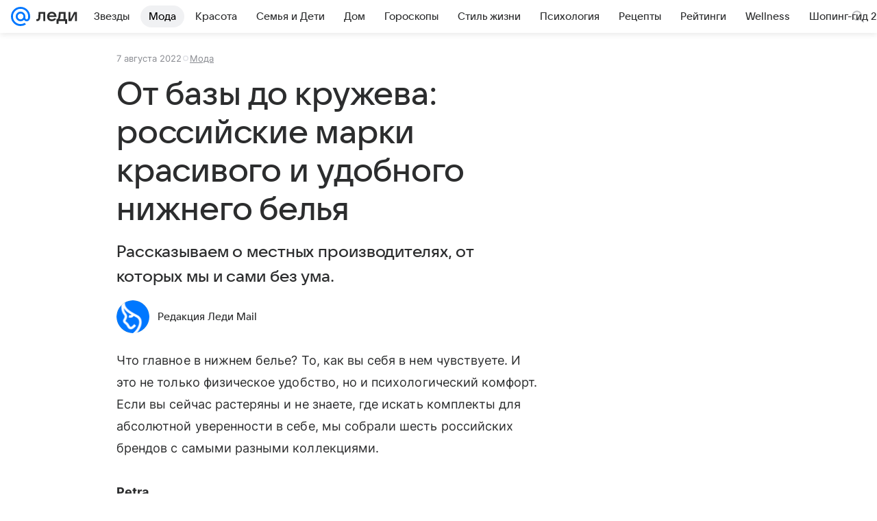

--- FILE ---
content_type: text/html; charset=utf-8
request_url: https://lady.mail.ru/article/525563-ot-bazyi-do-kruzheva-rossijskie-marki-krasivogo-i/
body_size: 90644
content:

		<!DOCTYPE html>
		<html lang="ru">
			<head>
				<meta charset="utf-8">
  <meta http-equiv="x-ua-compatible" content="ie=edge,chrome=1">
  <meta name="viewport" content="width=device-width, initial-scale=1">
  <title>От базы до кружева: российские марки красивого и удобного нижнего белья</title>
    <meta name="description" content="Рассказываем о местных производителях, от которых мы и сами без ума.">
<meta property="og:type" content="article">
<meta property="og:title" content="От базы до кружева: российские марки красивого и удобного нижнего белья">
<meta property="og:description" content="Рассказываем о местных производителях, от которых мы и сами без ума.">
<meta property="og:image" content="https://resizer.mail.ru/p/cb8f02da-8161-5a58-ad8a-eba6a2d1cc57/AQAF8HCKC1gUMQXNwBPWXtSD_lU7v6VduMyyaZc_OtrPRyLQpbVAo52pL06vFg-S8vtk2iamZoqDpOSOR3anQ5c5jcs.jpg">
<meta property="og:image:height" content="675">
<meta property="og:image:width" content="1200">
<meta property="og:url" content="https://lady.mail.ru/article/525563-ot-bazyi-do-kruzheva-rossijskie-marki-krasivogo-i/">
<meta property="og:site_name" content="Леди Mail">
<meta property="mrc__share_title" content="От базы до кружева: российские марки красивого и удобного нижнего белья">
<meta property="mrc__share_description" content="Рассказываем о местных производителях, от которых мы и сами без ума.">
<meta property="twitter:card" content="summary_large_image">
<meta name="robots" content="max-snippet:-1, max-image-preview:large, max-video-preview:-1">
<meta property="article:published_time" content="2022-08-07T05:37:30+03:00">
<meta name="author" content="Редакция Леди Mail">
<meta property="marker:source" content="Без источника">
<meta property="yandex_recommendations_image" content="https://resizer.mail.ru/p/cb8f02da-8161-5a58-ad8a-eba6a2d1cc57/AQAF8HCKC1gUMQXNwBPWXtSD_lU7v6VduMyyaZc_OtrPRyLQpbVAo52pL06vFg-S8vtk2iamZoqDpOSOR3anQ5c5jcs.jpg">
<meta property="yandex_recommendations_title" content="От базы до кружева: российские марки красивого и удобного нижнего белья">
<meta property="yandex_recommendations_category" content="Мода">
    <link rel="canonical" href="https://lady.mail.ru/article/525563-ot-bazyi-do-kruzheva-rossijskie-marki-krasivogo-i/">
    
    

    <meta name="csrf-token" content="S-7mYvWXcWkAAAAA"/>
    <script type="application/ld+json">[{"@context":"https://schema.org","@type":"BreadcrumbList","itemListElement":[{"@type":"ListItem","name":"Мода","item":"https://lady.mail.ru/rubric/highfashion/","position":1}]},{"@context":"https://schema.org","@type":"Article","inLanguage":"ru","mainEntityOfPage":{"@type":"WebPage","@id":"https://lady.mail.ru/article/525563-ot-bazyi-do-kruzheva-rossijskie-marki-krasivogo-i/"},"url":"https://lady.mail.ru/article/525563-ot-bazyi-do-kruzheva-rossijskie-marki-krasivogo-i/","name":"От базы до кружева: российские марки красивого и удобного нижнего белья","headline":"От базы до кружева: российские марки красивого и удобного нижнего белья","dateCreated":"2022-08-07T05:37:30+03:00","datePublished":"2022-08-07T05:37:30+03:00","dateModified":"2022-08-07T05:37:30+03:00","publisher":{"@type":"Organization","name":"Леди Mail","legalName":"ООО ВК","telephone":"+74957256357","url":"https://lady.mail.ru/","aggregateRating":{"@type":"AggregateRating","worstRating":1,"bestRating":5,"ratingValue":4.85,"ratingCount":16492},"address":{"@type":"PostalAddress","streetAddress":"Ленинградский проспект 39, стр. 79","postalCode":"125167","addressLocality":"Москва","addressRegion":"Москва","addressCountry":{"@type":"Country","name":"Россия"}},"logo":{"@type":"ImageObject","url":"https://lady.mail.ru/img/logo/lady/android-chrome-1024x1024.png","width":1024,"height":1024},"image":{"@type":"ImageObject","url":"https://lady.mail.ru/img/logo/lady/android-chrome-1024x1024.png","width":1024,"height":1024}},"license":"https://help.mail.ru/legal/terms/lady/policy/","genre":"Мода","description":"Рассказываем о местных производителях, от которых мы и сами без ума.","image":[{"@type":"ImageObject","url":"https://resizer.mail.ru/p/cb8f02da-8161-5a58-ad8a-eba6a2d1cc57/AQAF8HCKC1gUMQXNwBPWXtSD_lU7v6VduMyyaZc_OtrPRyLQpbVAo52pL06vFg-S8vtk2iamZoqDpOSOR3anQ5c5jcs.jpg","width":1200,"height":675,"representativeOfPage":true}],"thumbnailUrl":{"url":"https://resizer.mail.ru/p/cb8f02da-8161-5a58-ad8a-eba6a2d1cc57/AQAF8HCKC1gUMQXNwBPWXtSD_lU7v6VduMyyaZc_OtrPRyLQpbVAo52pL06vFg-S8vtk2iamZoqDpOSOR3anQ5c5jcs.jpg","width":1200,"height":675,"title":""},"articleSection":["https://lady.mail.ru/rubric/highfashion/"],"author":{"image":"https://resizer.mail.ru/p/bd0d5845-2037-5a68-9d57-536a87ad8e08/AQAF2L9sm4IKD1cGGFpmDY8r08bQmbGKOvVbmcn8oUzugX-Mw0dWAbQKAjxMhYkUdE_GHz3WhnXLhO0wFwv4Jul8PKk.png","name":"Редакция Леди Mail","url":"https://lady.mail.ru/author/376-redaktsiya-ledi-mail/","jobTitle":"Автор Леди Mail","@type":"Person"},"creator":{"image":"https://resizer.mail.ru/p/bd0d5845-2037-5a68-9d57-536a87ad8e08/AQAF2L9sm4IKD1cGGFpmDY8r08bQmbGKOvVbmcn8oUzugX-Mw0dWAbQKAjxMhYkUdE_GHz3WhnXLhO0wFwv4Jul8PKk.png","name":"Редакция Леди Mail","url":"https://lady.mail.ru/author/376-redaktsiya-ledi-mail/","jobTitle":"Автор Леди Mail","@type":"Person"},"editor":{"image":"https://resizer.mail.ru/p/bd0d5845-2037-5a68-9d57-536a87ad8e08/AQAF2L9sm4IKD1cGGFpmDY8r08bQmbGKOvVbmcn8oUzugX-Mw0dWAbQKAjxMhYkUdE_GHz3WhnXLhO0wFwv4Jul8PKk.png","name":"Редакция Леди Mail","url":"https://lady.mail.ru/author/376-redaktsiya-ledi-mail/","jobTitle":"Автор Леди Mail","@type":"Person"}}]</script>
  
				<link rel="shortcut icon" type="image/x-icon" href="/img/logo/lady/favicon.ico"/><link rel="icon" type="image/svg" href="/img/logo/lady/favicon.svg"/><link rel="apple-touch-icon" href="/img/logo/lady/apple-touch-icon.png" sizes="180x180"/><link rel="icon" type="image/png" href="/img/logo/lady/favicon-16x16.png" sizes="16x16"/><link rel="icon" type="image/png" href="/img/logo/lady/favicon-32x32.png" sizes="32x32"/><link rel="icon" type="image/png" href="/img/logo/lady/favicon-120x120.png" sizes="120x120"/><link rel="manifest" href="/manifest.json"/><meta name="msapplication-config" content="/browserconfig.xml"/><meta name="msapplication-TileColor" content="#0077FF"/><meta name="theme-color" content="#0077FF"/>

				<!-- Проектный XRay -->
				
          <!-- start: /rb/1084681?version=web&_SITEID=104 -->
          <script id="__xray__">var xrayCore=function(){'use strict';function a(a){for(n.push(a);n.length>o.maxSize;)n.shift()}function b(a){return b="function"==typeof Symbol&&"symbol"==typeof Symbol.iterator?function(a){return typeof a}:function(a){return a&&"function"==typeof Symbol&&a.constructor===Symbol&&a!==Symbol.prototype?"symbol":typeof a},b(a)}function c(a){return a&&"object"===b(a)&&!d(a)}function d(a){return"[object Array]"===Object.prototype.toString.call(a)}function e(a){for(var b in a)if(Object.prototype.hasOwnProperty.call(a,b))return!1;return!0}function f(){for(var a,b={},d=0;d<arguments.length;++d)for(var e in a=arguments[d],a)b[e]=b[e]&&c(b[e])&&c(a[e])?f(b[e],a[e]):a[e];return b}function g(a){var b=encodeURIComponent(JSON.stringify(a));return{size:b.length,raw:b}}function h(){this._batchesByUrls={},this._timeoutId=null,this._config={maxBatchSize:6e4,maxChunkSize:4e3,timeout:1000,idle:!1},window&&"function"==typeof window.addEventListener&&window.addEventListener("beforeunload",this.process.bind(this,!0))}function i(a){return"s".concat(a,"s").replace(/s+/g,"s").replace(/^s$/g,"")}function j(a){for(var b in a)("undefined"==typeof a[b]||null===a[b])&&delete a[b];return a}function k(a,b){for(var c=-1,d=0;d<a.length;d++)if(b===a[d]){c=d;break}return c}function l(){this._config={xrayRadarUrl:"https://xray.mail.ru",pgid:(Date.now()+Math.random()).toString(36),radarPrefix:"",r:"undefined"!=typeof document&&document.referrer||"",defaultParams:{p:"mail",t_feature:"",v:1,skipdwh:!1}}}function m(a,b){for(var c=a.split("&"),d=c[0],e={},f=1;f<c.length;++f){var g=c[f].split("="),h=decodeURIComponent(g[0]),j=decodeURIComponent(g[1]);try{j=JSON.parse(j)}catch(a){}e[h]=j}b=b||{},b.immediately?z.sendImmediately(d,e,b.ga):z.send(d,e,b.ga)}var n=[],o={maxSize:500,getLog:function(){return Array.prototype.slice.call(n,0)},clear:function(){n=[]}},p={log:function(){try{(console.debug||console.log).apply(console,arguments)}catch(a){}},error:function(){try{console.error.apply(console,arguments)}catch(a){}},warn:function(){try{console.warn.apply(console,arguments)}catch(a){}}},q=["p","email","split","utm","r","pgid","o_ss","o_v"],r=!1;h.prototype.setConfig=function(a){var b=Math.max;if(!r)return a.timeout=b(1e3,a.timeout||0),this._config=f(this._config,a),void(r=!0);var c=[];for(var d in a){if(d in this._config){c.push(d);continue}this._config[d]=a[d]}c.length&&p.warn("Queue config field(s) "+c.join(", ")+" are already set and can't be modified")},h.prototype.getConfig=function(){return f(this._config,{})},h.prototype.push=function(b,c){a(c);var d=b+"/batch?"+h._buildQueryString(c);c=h._stringifyParams(c);var e=g(c);if(e.size+2>this._config.maxBatchSize)return void p.error("Radar #"+c.uid+" body is too long: "+e.raw);this._batchesByUrls[d]||(this._batchesByUrls[d]=[[]]);var f,j=this._batchesByUrls[d];for(f=0;f<j.length;++f){var k=j[f];if(g(k.concat([c])).size<=this._config.maxBatchSize){k.push(c);break}}f===j.length&&j.push([c]),this._timeoutId||"function"!=typeof setTimeout||(this._timeoutId=setTimeout(this.process.bind(this),this._config.timeout))},h.prototype.process=function(a){for(var b in clearTimeout(this._timeoutId),this._timeoutId=null,this._batchesByUrls){for(var c=this._batchesByUrls[b],d=0;d<c.length;++d)this._send(b,c[d],a);delete this._batchesByUrls[b]}},h.prototype.isIdle=function(){return this._config.idle},h._buildQueryString=function(a){for(var b=[],c=0;c<q.length;++c){var d=q[c],e="string"==typeof a[d]?a[d]:JSON.stringify(a[d]);(delete a[d],"undefined"!=typeof e&&e.length)&&b.push(encodeURIComponent(d)+"="+encodeURIComponent(e))}var f=[];for(var g in a.baseQuery)f.push(g);f=f.sort();for(var h,j=0;j<f.length;++j)h=f[j],b.push(encodeURIComponent(h)+"="+encodeURIComponent(a.baseQuery[h]));return delete a.baseQuery,b.join("&")},h.prototype._send=function(a,b,c){var d={url:a,data:"batch="+encodeURIComponent(JSON.stringify(b)),type:"POST",async:!0};if(!this._config.idle){if("undefined"==typeof XMLHttpRequest&&!navigator.sendBeacon)return void fetch(a,{method:d.type,body:d.data})["catch"](function(a){p.error("XRay send failed:",a)});if(c&&window.navigator.sendBeacon)return void window.navigator.sendBeacon(d.url,d.data);try{var e=new XMLHttpRequest,f="function"==typeof this._config.beforeSend&&!this._config.beforeSend(e,d);if(f)return void e.abort();e.open(d.type,d.url,d.async),e.withCredentials=!this._config.withoutCredentials,e.send(d.data)}catch(a){p.error("xray.send failed:",a)}}},h._stringifyParams=function(a){var b={};for(var c in a){if("i"==c){b.i=h._stringifyI(a.i);continue}b[c]="string"==typeof a[c]?a[c]:JSON.stringify(a[c])}return b},h._stringifyI=function(a){var b=[];for(var c in a){var d=a[c];b.push(c+":"+d)}return b.join(",")};var s=0,t=["radarPrefix","split","r","pgid","utm","o_ss","o_v"],u=!1,v=new h,w={rlog_dot_error:"xray_rlog_dot_error",rlog_msg_abs:"xray_rlog_msg_abs",too_long:"xray_too_long",not_configured:"xray_not_configured"},x=32,y=64;l.prototype.logger=o,l.prototype.setConfig=function(a,b){a=a||{},u&&this._deleteProtectedParams(a),this.unsafeSetConfig(a,b)},l.prototype.unsafeSetConfig=function(a,b){a=a||{},u=!0,a.split&&(a.split=i(a.split)),a.defaultParams&&a.defaultParams.i&&(a.defaultParams.i=this._formatIntervals(a.defaultParams.i),delete this._config.defaultParams.i),this._config=b?a:f(this._config,a),a.gaTrackingId&&this._initGA(a.gaTrackingId)},l.prototype._deleteProtectedParams=function(a){for(var b=0;b<t.length;++b)delete a[t[b]];return a},l.prototype.addSplit=function(a){this._config.split=i("".concat(this._config.split||"","s").concat(a))},l.prototype.getConfig=function(){return f(this._config,{})},l.prototype.getTotalSended=function(){return s},l.prototype.setQueueConfig=h.prototype.setConfig.bind(v),l.prototype.getQueueConfig=h.prototype.getConfig.bind(v),l.prototype.getInstanceCopy=function(){var a=new l;return u=!1,a.setConfig(this._config,!0),a},l.prototype.send=function(a,b,c){this._send(a,b,c,!0)},l.prototype._send=function(a,b,c,e){if(e&&!u&&a!==w.not_configured){var g=b||{};g.t=a,this._logOwnError(g,w.not_configured),p.warn("Your xray instance is not configured")}if(b=f(b||{},{}),this._config.middlewares)for(var h=0;h<this._config.middlewares.length;h++){var j=this._config.middlewares[h],k=j(a,b,c);a=k.t,b=k.params,c=k.ga}a=d(a)?a.join("_"):a,b.i&&(b.i=this._formatIntervals(b.i)),b=f(this._config.defaultParams,this._config.expid?{dwh:{expid:this._config.expid}}:{},b,{t:a,split:this._config.split,r:this._config.r,pgid:this._config.pgid,utm:this._config.utm,o_ss:this._config.o_ss,o_v:this._config.o_v,baseQuery:this._config.baseQuery,uid:s++}),b.skipdwh&&b.dwh&&delete b.dwh;for(var l=[b.t_feature,this._config.radarPrefix],m=0;m<l.length;++m)l[m]&&(b.t=l[m]+"_"+b.t);delete b.t_feature;try{b=this._validateParams(b,e)}catch(a){return p.log("xray",b.uid,b),void p.error(a.message)}if(this._config.verbose&&p.log("xray",b.uid,b.t,b,c?"GA: "+!!c:void 0),v.push(this._config.xrayRadarUrl,b),!0===c&&!this._config.gaTrackingId)return void p.error("Radar #"+b.uid+": no GA tracking id specified");var n="string"==typeof c?c:this._config.gaTrackingId;if(!!c&&n&&!v.isIdle()){if(b.i){for(var o in b.i)this._sendGA(a+"_"+o,b.i[o],n);return}this._sendGA(a,b.v,n)}},l.prototype.sendImmediately=function(a,b,c){this.send(a,b,c),v.process()},l.prototype.addMiddleware=function(a){this._config.middlewares||(this._config.middlewares=[]),-1===k(this._config.middlewares,a)&&this._config.middlewares.push(a)},l.prototype.removeMiddleware=function(a){if(this._config.middlewares){var b=k(this._config.middlewares,a);-1<b&&this._config.middlewares.splice(b,1)}},l.prototype._sendGA=function(a,b,c){"function"!=typeof gtag&&this._initGA(c);var d=a.split(/_/g),e=d[1]||d[0],f=d[1]?d[0]:"",g=d.slice(2).join("_"),h={value:b,send_to:c};f&&(h.event_category=f),g&&(h.event_label=g),gtag("event",e,h)},l.prototype._initGA=function(a){if(!window.gtag){var b=document.createElement("script");b.src="https://www.googletagmanager.com/gtag/js?id="+a,b.type="text/javascript",document.getElementsByTagName("head")[0].appendChild(b),window.dataLayer=window.dataLayer||[],window.gtag=function(){window.dataLayer.push(arguments)},gtag("js",new Date)}gtag("config",a,{send_page_view:!1})},l.prototype._logOwnError=function(a,b,c){var d="xray_err",e=a.p;if(e){if(e.length+8+1>x){e=e.slice(0,x-8-1)}d="".concat(e,"_").concat("xray_err")}var f=a.t;f.length>y&&(f=f.slice(0,y)),this._send(b,{skipdwh:!0,rlog:d,rlog_message:{t:f,err:b,value:c}},!1,!1)},l.prototype._validateParams=function(a,b){a=j(a),a.rlog&&-1!==a.rlog.indexOf(".")&&(b&&this._logOwnError(a,w.rlog_dot_error,a.rlog),p.error("Radar #".concat(a.uid,": rlog can not contain file extension")),delete a.rlog,delete a.rlog_message),a.rlog&&a.rlog_message||(a.rlog_message&&(b&&this._logOwnError(a,w.rlog_msg_abs),p.error("Radar #".concat(a.uid,": rlog_message would not be sent without rlog"))),delete a.rlog,delete a.rlog_message),e(a.dwh)&&delete a.dwh;var c={32:[a.p,a.rlog],64:[a.p+"_"+a.t]};for(var d in a.i)c[32].push(d),c[64].push(a.p+"_"+a.t+"_"+d);for(var f in c)for(var g=c[f],h=0;h<g.length;++h)if(g[h]&&g[h].length>f)throw b&&this._logOwnError(a,w.too_long,g[h].slice(0,f)),new Error("Radar #".concat(a.uid,": value is too long: ").concat(c[f][h])+" (len: ".concat(g[h].length,", limit: ").concat(f,")"));return a},l.prototype._formatIntervals=function(a){if(c(a))return a;var b={};if(d(a)){for(var e,f=0;f<a.length;++f)e=a[f].split(":"),b[e[0]]=+e[1]||this._config.defaultParams.v;return b}if("string"==typeof a){var g=a.split(",");return this._formatIntervals(g)}};var z=new l;return m.setConfig=function(a){z.setConfig(j({verbose:a.verbose,pgid:a.pgid,split:a.split,xrayRadarUrl:a.xrayRadarUrl||a.XRAY_RADAR_URL,radarPrefix:a.radarPrefix||a.RadarPrefix,utm:a.utm,o_ss:a.o_ss,o_v:a.o_v,baseQuery:a.baseQuery,gaTrackingId:a.gaTrackingId||a.GA_TRACKING_ID,defaultParams:a.defaultParams||j({p:a.project,email:a.ActiveEmail})})),z.setQueueConfig(j({maxBatchSize:a.MAX_BATCH_SIZE,maxChunkSize:a.MAX_CHUNK_SIZE,beforeSend:a.beforeSend,timeout:a.timeout,idle:a.idle,withoutCredentials:a.withoutCredentials}))},m.getConfig=l.prototype.getConfig.bind(z),m.addSplit=l.prototype.addSplit.bind(z),m.unsafeSetConfig=l.prototype.unsafeSetConfig.bind(z),m.setQueueConfig=l.prototype.setQueueConfig.bind(z),m.getQueueConfig=l.prototype.getQueueConfig.bind(z),m.getTotalSended=l.prototype.getTotalSended.bind(z),m.send=l.prototype.send.bind(z),m.sendImmediately=l.prototype.sendImmediately.bind(z),m.getInstanceCopy=l.prototype.getInstanceCopy.bind(z),m.addMiddleware=l.prototype.addMiddleware.bind(z),m.removeMiddleware=l.prototype.removeMiddleware.bind(z),"undefined"!=typeof window&&"function"==typeof window.define&&window.define.amd&&window.define("@mail/xray",function(){return m}),m}();</script><script id="__xray-init__">xrayCore.setConfig({defaultParams: {p: 'lady-mail-ru-web',},verbose: true});xrayCore.send('pk-xray-ready');</script>
          <!-- end: /rb/1084681?version=web&_SITEID=104 -->
        

				
          <!-- start: /rb/620533?_SITEID=104&is_commercial=0&brandsafety=0&media_stat_category=2000,2001,2004&sitezone=7&entity_id=525563&entity_type=article&entity_content_subtype=outer_article&project_uuid=d10a0913-1da6-f7ce-aaa5-61dd79c624dd -->
          <meta http-equiv="Content-Security-Policy" content="default-src 'self' tel: blob: data: 'unsafe-inline' 'unsafe-eval' mail.ru *.mail.ru *.devmail.ru *.imgsmail.ru *.2gis.com *.2gis.ru s0.2mdn.net *.adlooxtracking.com *.adlooxtracking.ru *.adriver.ru *.ampproject.net *.ampproject.org *.apester.com *.cloudfront.net www.dailymail.co.uk coub.com *.coub.com *.doubleclick.net *.doubleverify.com *.gemius.pl giphy.com *.google.com *.googleapis.com *.googlesyndication.com themes.googleusercontent.com *.gstatic.com video.khl.ru *.moatads.com *.mradx.net ok.ru *.ok.ru *.playbuzz.com *.qmerce.com rutube.ru *.rutube.ru *.serving-sys.com *.serving-sys.ru soundcloud.com *.soundcloud.com *.streamrail.com *.twimg.com twitter.com *.twitter.com player.vimeo.com vine.co vk.com *.vk.com vk.ru *.vk.ru *.weborama.fr *.weborama-tech.ru *.yandex.ru amc.yandex.ru yandex.ru *.yandex.net *.yandex.net *.strm.yandex.net yandex.st yandexadexchange.net *.yandexadexchange.net yastatic.net *.youtube.com *.adsafeprotected.com *.newstube.ru *.bbc.com *.viqeo.tv facecast.net *.facecast.net *.nativeroll.tv *.seedr.com *.ex.co b.delivery.consentmanager.net cdn.consentmanager.net consentmanager.mgr.consensu.org *.consentmanager.mgr.consensu.org *.criteo.com *.criteo.net *.tiktok.com *.tiktokcdn.com promotools.cc telegram.org t.me *.pinterest.com videolink.mycdn.me videolink.okcdn.ru *.okcdn.ru *.mycdn.me *.vkuser.net vkvideo.ru *.vkvideo.ru *.targetads.io id.vk.com id.vk.ru *.cs7777.vk.com *.cdn-vk.ru tarotaro.ru *.astrostar.ru astrostar.ru *.flurry.com flurry.com widget.cloudpayments.ru bestmoodbox.com *.banki.ru banki.ru *.vseapteki.ru vseapteki.ru;script-src 'self' 'unsafe-inline' 'unsafe-eval' js-inject *.mail.ru *.devmail.ru *.imgsmail.ru *.api.2gis.ru s0.2mdn.net *.adlooxtracking.com *.adlooxtracking.ru *.algovid.com s3.amazonaws.com cdn.ampproject.org *.apester.com *.bing.com static.bbc.co.uk news.files.bbci.co.uk coub.com *.coub.com *.criteo.com *.criteo.net *.doubleclick.net *.doubleverify.com *.dvtps.com *.flickr.com translate.google.com *.google.com *.googleadservices.com *.googleapis.com *.googlesyndication.com *.googletagmanager.com *.googletagservices.com *.google-analytics.com *.google.ru mediatoday.ru *.moatads.com *.mradx.net *.mxpnl.com *.odnoklassniki.ru ok.ru *.ok.ru *.playbuzz.com *.qmerce.com sb.scorecardresearch.com *.twimg.com *.twitter.com platform.vine.co vk.com *.vk.com vk.ru *.vk.ru *.webvisor.com *.mtproxy.yandex.net amc.yandex.ru *.yandex.net *.strm.yandex.net *.yandex.ru yandex.ru yandex.st yastatic.net *.pinterest.com *.adsafeprotected.com *.serving-sys.com *.serving-sys.ru *.viqeo.tv *.videonow.ru *.nativeroll.tv *.seedr.com b.delivery.consentmanager.net cdn.consentmanager.net *.consentmanager.mgr.consensu.org consentmanager.mgr.consensu.org *.tns-counter.ru *.youtube.com *.ytimg.com *.ex.co *.weborama.fr *.weborama-tech.ru *.tiktok.com *.tiktokcdn.com promotools.cc *.ibytedtos.com telegram.org videolink.mycdn.me videolink.okcdn.ru *.okcdn.ru *.mycdn.me *.vkuser.net mc.yandex.com *.betweendigital.com *.buzzoola.com tarotaro.ru *.astrostar.ru astrostar.ru *.flurry.com flurry.com widget.cloudpayments.ru *.streamrail.com *.streamrail.net *.monijorb.com *.vseapteki.ru vseapteki.ru;connect-src 'self' wss://*.mail.ru wss://*.devmail.ru wss://*.viqeo.tv *.mail.ru *.devmail.ru *.imgsmail.ru *.api.2gis.ru s0.2mdn.net *.adlooxtracking.com *.adlooxtracking.ru *.algovid.com *.ampproject.net cdn.ampproject.org *.apester.com *.doubleclick.net *.flickr.com *.googleapis.com *.google-analytics.com *.googlesyndication.com *.googletagmanager.com *.gstatic.com *.mixpanel.com *.mradx.net *.playbuzz.com *.qmerce.com geo.query.yahoo.com twitter.com *.twitter.com *.yadro.ru amc.yandex.ru yandex.ru *.yandex.ru *.strm.yandex.net yandex.st yastatic.net *.yandex.net collector.mediator.media *.serving-sys.com *.serving-sys.ru *.doubleverify.com *.viqeo.tv *.videonow.ru *.vidiom.net *.nativeroll.tv *.seedr.com b.delivery.consentmanager.net cdn.consentmanager.net *.consentmanager.mgr.consensu.org consentmanager.mgr.consensu.org *.criteo.com *.criteo.net *.ex.co *.ibytedtos.com *.smailru.net *.adfox.ru *.weborama.fr *.weborama-tech.ru ok.ru vk.com *.vk.com  vk.ru *.vk.ru *.vk.team videolink.mycdn.me videolink.okcdn.ru *.okcdn.ru *.mycdn.me *.vkuser.net *.google.com mc.yandex.com *.adriver.ru *.googleusercontent.com tarotaro.ru *.astrostar.ru astrostar.ru *.flurry.com flurry.com widget.cloudpayments.ru *.streamrail.com *.streamrail.net *.monijorb.com wss://*.monijorb.com oktell.p-group.ru pfxtools-dev.ru *.vseapteki.ru vseapteki.ru;img-src 'self' * data: blob: mmr: *.criteo.com *.criteo.net ;worker-src blob: 'self' *.mail.ru *.devmail.ru ;" /><meta name="referrer" content="unsafe-url" /><link rel="preconnect" href="https://mcdn.imgsmail.ru/" crossorigin="" /><link rel="preconnect" href="https://mcdn.imgsmail.ru/" /><link rel="dns-prefetch" href="https://mcdn.imgsmail.ru/" /><link rel="preconnect" href="https://ad.mail.ru" crossorigin="use-credentials" /><link rel="dns-prefetch" href="https://ad.mail.ru" /><link rel="preconnect" href="https://resizer.mail.ru" /><link rel="dns-prefetch" href="https://resizer.mail.ru" /><link rel="preconnect" href="https://rs.mail.ru" /><link rel="dns-prefetch" href="https://rs.mail.ru" /><link rel="preconnect" href="https://r.mradx.net" /><link rel="dns-prefetch" href="https://r.mradx.net" /><link rel="preconnect" href="https://mc.yandex.ru" /><link rel="dns-prefetch" href="https://mc.yandex.ru" /><link rel="preconnect" href="https://yastatic.net" /><link rel="dns-prefetch" href="https://yastatic.net" /><link rel="preconnect" href="https://avatars.mds.yandex.net" /><link rel="dns-prefetch" href="https://avatars.mds.yandex.net" /><link rel="preconnect" href="https://ads.adfox.ru" /><link rel="dns-prefetch" href="https://ads.adfox.ru" /><link rel="dns-prefetch" href="https://limg.imgsmail.ru" /><link rel="dns-prefetch" href="https://top-fwz1.mail.ru/" /><link rel="dns-prefetch" href="https://www.tns-counter.ru/" /><link rel="dns-prefetch" href="https://counter.yadro.ru" />
          <!-- end: /rb/620533?_SITEID=104&is_commercial=0&brandsafety=0&media_stat_category=2000,2001,2004&sitezone=7&entity_id=525563&entity_type=article&entity_content_subtype=outer_article&project_uuid=d10a0913-1da6-f7ce-aaa5-61dd79c624dd -->
        
				<!-- Проектные шрифты -->
				
          <!-- start: /rb/1108607?vk-tokens=1 -->
          <link rel="preload" href="https://mcdn.imgsmail.ru/js/promisified-dom-events/3.0.0/promisifiedDomEvents.min.js" as="script"/><link rel="preload" href="https://imgs2.imgsmail.ru/static/fonts/Inter/WOFF2/InterRegular.woff2" as="font" type="font/woff2" crossorigin=""/><link rel="preload" href="https://imgs2.imgsmail.ru/static/fonts/Inter/WOFF2/InterMedium.woff2" as="font" type="font/woff2" crossorigin=""/><link rel="preload" href="https://imgs2.imgsmail.ru/static/fonts/Inter/WOFF2/InterBold.woff2" as="font" type="font/woff2" crossorigin=""/><link rel="preload" href="https://imgs2.imgsmail.ru/static/fonts/MailSans/WOFF2/MailSansVariative.woff2" as="font" type="font/woff2" crossorigin=""/><link rel="stylesheet preload" href="https://mcdn.imgsmail.ru/fonts/vk-tokens/1.0.2/fonts.css" as="style"/><link rel="preload" href="https://imgs2.imgsmail.ru/static/fonts/v1.100/VKSansDisplay/WOFF2/VKSansDisplayLight.woff2" as="font" type="font/woff2" crossorigin=""/><link rel="preload" href="https://imgs2.imgsmail.ru/static/fonts/v1.100/VKSansDisplay/WOFF2/VKSansDisplayRegular.woff2" as="font" type="font/woff2" crossorigin=""/><link rel="preload" href="https://imgs2.imgsmail.ru/static/fonts/v1.100/VKSansDisplay/WOFF2/VKSansDisplayMedium.woff2" as="font" type="font/woff2" crossorigin=""/><link rel="preload" href="https://imgs2.imgsmail.ru/static/fonts/v1.100/VKSansDisplay/WOFF2/VKSansDisplayDemiBold.woff2" as="font" type="font/woff2" crossorigin=""/><link rel="preload" href="https://imgs2.imgsmail.ru/static/fonts/v1.100/VKSansDisplay/WOFF2/VKSansDisplayBold.woff2" as="font" type="font/woff2" crossorigin=""/><link rel="stylesheet preload" href="https://mcdn.imgsmail.ru/fonts/vk-tokens/1.0.3/fonts.css" as="style"/><script src="https://mcdn.imgsmail.ru/js/promisified-dom-events/3.0.0/promisifiedDomEvents.min.js"></script><script src="https://ad.mail.ru/static/sync-loader.js" nonce crossorigin="anonymous" async></script><script src="https://ad.mail.ru/static/vk-adman.js?sdk=1" type="application/javascript" id="adman3-instance" async></script>
          <!-- end: /rb/1108607?vk-tokens=1 -->
        

				<link rel="preload" href="/js/cmpld/react/media.css?mj6xh7s6" as="style" />
				<link rel="preload" href="/js/cmpld/react/lady/Article/client.css?mj6xh7s6" as="style" />
				<link rel="stylesheet" href="/js/cmpld/react/media.css?mj6xh7s6" />
				<link href="/js/cmpld/react/lady/Article/client.css?mj6xh7s6" rel="stylesheet" />
			</head>
			<body>
				
          <!-- start: /rb/1084682 -->
          
<script id="__core-keeper__">
var coreKeeper=function(a){"use strict";var S="string",i="object",y="function";function z(a,b){return typeof a===b}function T(c,a){for(var b in a)Object.defineProperty(c,b,{enumerable:!1,value:a[b]})}var U,b=typeof globalThis===i&&globalThis|| typeof window===i&&window|| typeof global===i&&global||{},V=b.console,o=b.document||{},A=b.location||{},p=b.navigator||{},d=p.connection,j=b.performance,k=function(){},B=z(j&&j.now,y)?function(){return j.now()}:Date.now,C=b.setTimeout.bind(b),W=(b.requestAnimationFrame||C).bind(b),X=(b.addEventListener||k).bind(b),_=null,Y=void 0;function D(a){var e,f,b,g=0,h=(a=a||{}).now||B,i=a.warn,j=a.prefix||"",c=a.addons||[],k=[],l=function(a,b,d){for(e=c.length;e--;)c[e][a](b,d)},d=function(c,m,p,t,u,q,n,o,v){c=j+c,(m===b||o)&&(m=!o&&k[0]||_),p[c]&&i&&i("Timer '"+c+"' exists");var r=q==_,a=p[c]={id:++g,name:c,parent:m,unit:t||"ms",start:r?h():q,end:n!=_?n:_,meta:v};function s(a,b,c){(f=p[a=j+a])?z(f.stop,y)?f.stop(b,c):i&&i("Timer '"+a+"'.stop is not a func",{entry:f}):i&&i("Timer '"+a+"' not exists")}return T(a,{stop:function(b,d){if(b==_||b>=0||(d=b,b=Y),a.meta=a.meta||d,a.end=b==_?h():b,p[c]=_,u)for(e=k.length;e--;)k[e]===a&&k.splice(e,1);return l("end",a,r),a}}),m&&(m.end!==_&&n==_?i&&i("Timer '"+c+"' stopped"):(a.unit=m.unit,m.entries.push(a))),u&&(a.entries=[],T(a,{add:function(c,e,b,f,g){return d(c,a,p,f,0,e,b).stop(b,g)},time:function(e,b,c){return b>=0||(c=b,b=Y),d(e,a,p,c,Y,b)},group:function(f,b,c,e){return z(b,"boolean")&&(e=c,c=b,b=_),z(b,S)&&(e=b,b=_,c=0),z(c,S)&&(e=c),d(f,a,p,e,1,b,_,c)},timeEnd:s,groupEnd:s}),!o&&g>1&&k.unshift(a)),l("start",a,r),a};return(b=d(0,_,Object.create(null),"ms",1,0,0,1)).v="2.0.0-rc.28",b.addons=c,b}var e=function(b,c){var a;try{(a=new PerformanceObserver(function(a){a.getEntries().map(c)})).observe({type:b,buffered:!0})}catch(d){}return a},Z=function(a){a&&a.disconnect()},aa=function(a,b){try{a&&a.takeRecords().map(b)}catch(c){}},E="hidden",ab=!1,ac=!1,F=-1,f=function(b,a){ab||(ab=!0,X("pagehide",function(a){ac=!a.persisted}),X("beforeunload",k)),X("visibilitychange",function(a){o.visibilityState===E&&b(a.timeStamp,ac)},{capture:!0,once:!!a})};o&&(F=o.visibilityState===E?0:1/0,f(function(a){F=a},!0));var ad=function(){return F};function ae(c){var a,e,h=this.badge,b=c.unit,d=(c.end-c.start)/("KB"===b?1024:1),f=h+c.name+("none"!==b&&b?": %c"+(b&&"raw"!==b?d.toFixed(3)+b:d):"%c"),g="font-weight:bold;"+(a=d,"color:#"+((a="KB"===(e=b)?a/8:"fps"===e?70-a:a)<5?"ccc":a<10?"666":a<25?"333":a<50?"f90":a<100?"f60":"f00"));"entries"in c?((V.groupCollapsed||V.group)(f,g),c.entries.forEach(ae,this),V.groupEnd()):V.log(f,g)}var G,l,H=D({addons:/pk-print/.test(A)?[(G={badge:"\u{1F505}"},{start:k,end:function(a){a.parent||ae.call(G,a)}})]:[]}),m=function(a,b,c,d,e,f){W(function(){var i=H.group(a,b,e);for(var g in d)if(d.hasOwnProperty(g)){var h=d[g];i.add(g,h[0],h[1],h[2])}i.stop(c,f)})},g=p.deviceMemory,h=j.hardwareConcurrency,q=h<=4||g<=4,I=h>4||g>4?"high":q?"low":"unk",$=q||d&&(["slow-2g","2g","3g"].indexOf(d.effectiveType)> -1||d.saveData)?"low":"high",n=((l={})["type_"+I]=[0,1],l["exp_"+$]=[0,1],l);g&&(n.memory=[0,g]),h&&(n.hardware_concurrency=[0,h]),m("pk-device",0,1,n,"raw");var af=0,J=function(){try{var a=j.getEntriesByType("navigation")[0],k=a.fetchStart,l=a.domainLookupStart,e=a.domainLookupEnd,f=a.requestStart,g=a.responseStart,b=a.responseEnd,c=a.domComplete,h=a.domInteractive,i=a.domContentLoadedEventEnd,d=a.loadEventEnd;b&&0===af&&(af=1,m("pk-nav-net",k,b,{dns:[l,e],tcp:[e,f],request:[f,g],response:[g,b]})),c&&1===af&&(af=2,m("pk-nav-dom-ready",b,c,{interactive:[b,h],"content-loaded":[h,i],complete:[i,c]})),d&&2===af&&(af=3,m("pk-nav-dom-load",b,d,{ready:[b,c],load:[c,d]})),3!==af&&C(J,250)}catch(n){}};J();var ag,ah=function(a,b,c){return a<=b?"good":a<=c?"needs-improvement":"poor"},ai=0,aj=0,K=function(b){var c,d,e,f=b.startTime,a=b.processingStart-f;f<ad()&&(a&&m("pk-fid",0,a,((c={value:[0,a]})["score_"+ah(a,100,300)]=[0,a],c)),ai&&m("pk-tbt",0,ai,((d={value:[0,ai]})["score_"+ah(ai,300,600)]=[0,ai],d)),aj&&m("pk-tti",0,aj,((e={value:[0,aj]})["score_"+ah(aj,3800,7300)]=[0,ai],e)),Z(ag),Z(ak))},ak=e("first-input",K);f(function(){aa(ak,K)},!0);var al={},am=e("paint",function(b){var d,c=b.name,a=b.startTime;a<ad()&&(al[c]=[0,a],"first-contentful-paint"===c&&(al["score_"+ah(a,1e3,2500)]=[0,a],m("pk-paint",0,a,al),d=a,ag=e("longtask",function(a){var c=a.startTime,b=a.duration;c>d&&"self"===a.name&&b>0&&(ai+=b-50,aj=c+b)}),Z(am)))}),an=0,ao=!1,L=function(b){var a=b.startTime;a<ad()?an=a:aq()},ap=e("largest-contentful-paint",L),aq=function(){var a;!ao&&an&&m("pk-lcp",0,an,((a={value:[0,an]})["score_"+ah(an,2500,4e3)]=[0,an],a)),ao=!0,Z(ap)},r=function(){aa(ap,L),aq()};f(r,!0),function(a){try{U||(U=new Promise(function(a){["keydown","mousedown","scroll","mousewheel","touchstart","pointerdown"].map(function(b){X(b,a,{once:!0,passive:!0,capture:!0})})})),U.then(a)}catch(b){}}(r);var ar=0,M=function(a){a.hadRecentInput||(ar+=a.value)},as=e("layout-shift",M);f(function(c,b){var a;aa(as,M),b&&ar&&m("pk-cls",0,ar,((a={value:[0,ar]})["score_"+ah(ar,.1,.25)]=[0,ar],a))});var s=d,t=function(){var a;m("pk-conn",0,1,((a={downlink:[0,s.downlink],downlinkMax:[0,s.downlinkMax],rtt:[0,s.rtt]})["save_data_"+s.saveData]=[0,1],a["effective_type_"+(s.effectiveType||"unk")]=[0,1],a),"raw")};try{s?(t(),s.addEventListener("change",t)):m("pk-conn",0,1,{effective_type_unk:[0,1]},"raw")}catch(at){}var au=function(){return(au=Object.assign||function(d){for(var a,b=1,e=arguments.length;b<e;b++)for(var c in a=arguments[b])Object.prototype.hasOwnProperty.call(a,c)&&(d[c]=a[c]);return d}).apply(this,arguments)};function u(a){return a&&a.__esModule&&Object.prototype.hasOwnProperty.call(a,"default")?a.default:a}function v(b,a){return b(a={exports:{}},a.exports),a.exports}var w=v(function(c,b){var a;Object.defineProperty(b,"__esModule",{value:!0}),b.Tag=void 0,(a=b.Tag||(b.Tag={})).Core="core",a.Global="gl",a.Self="self",a.Async="async",a.Ignore="ign",a.Known="known",a.API="api",a.Shared="shr",a.Ext="ext",a.ThirdParty="3rd",a.RB="rb",a.Unknown="unk"});u(w),w.Tag;var c=v(function(b,a){Object.defineProperty(a,"__esModule",{value:!0}),a.coreLoggerHMR=a.coreLoggerDispatchKnownError=a.coreLoggerDispatchAPIError=a.coreLoggerDispatchIgnoredError=a.coreLoggerDispatchSelfError=a.coreLoggerDispatchReactError=a.coreLoggerDispatchError=a.getCoreLogger=a.Tag=void 0,Object.defineProperty(a,"Tag",{enumerable:!0,get:function(){return w.Tag}}),a.getCoreLogger=function(){return"undefined"!=typeof coreLogger?coreLogger:void 0},a.coreLoggerDispatchError=function(c,d,e){var b;null===(b=(0,a.getCoreLogger)())|| void 0===b||b.dispatchError(c,d,e)},a.coreLoggerDispatchReactError=function(c,d,e){var b;null===(b=(0,a.getCoreLogger)())|| void 0===b||b.dispatchReactError(c,d,e)},a.coreLoggerDispatchSelfError=function(b,c,d,e){(0,a.coreLoggerDispatchError)(c,d,{category:b,tag:w.Tag.Self,log:e})},a.coreLoggerDispatchIgnoredError=function(b,c,d,e){(0,a.coreLoggerDispatchError)(c,d,{category:b,tag:w.Tag.Ignore,log:e})},a.coreLoggerDispatchAPIError=function(b,c,d,e){(0,a.coreLoggerDispatchError)(c,d,{category:b,tag:w.Tag.API,log:e})},a.coreLoggerDispatchKnownError=function(b,c,d,e){(0,a.coreLoggerDispatchError)(c,d,{category:b,tag:w.Tag.Known,log:e})},a.coreLoggerHMR=function(g,f){var e=(0,a.getCoreLogger)();if(e){var b=e.errors.rules,c=e.errors.opts.errors,d=g.priority||[];b.set("clear"),c&&c.rules&&(b.set(c.rules),d.push.apply(d,[].concat(c.priority||Object.keys(c.rules)))),f&&(b.set(f.rules),d.push.apply(d,f.priority||[])),b.set(g.rules),b.priority(d);try{e.pkg.v="12.2.1",localStorage.setItem(process.env.LOGGER_LS_PRESET_VER_KEY,"12.2.1")}catch(h){}}}});u(c),c.coreLoggerHMR,c.coreLoggerDispatchKnownError,c.coreLoggerDispatchAPIError,c.coreLoggerDispatchIgnoredError,c.coreLoggerDispatchSelfError,c.coreLoggerDispatchReactError;var av=c.coreLoggerDispatchError;c.getCoreLogger;var N=c.Tag,O={name:"@mail-core/dashboard",v:"12.2.1"},aw=/^(\d+)\.(\d+)\.(\d+)/,x=function(a){return"request"in a&&a.data&&"status"in a.data&&"body"in a.data?a.data.status:null},ax={parseStatus:x},ay={tag:N.API,category:"5XX",silent:!0,log:!0},az=/^(https?:)?\/\/.*?\/+|\/*\?+.+|^\/|api\/+v1\/+/gi,aA=/[^%.a-z\d-]+/g,aB=/^api_v(\d)/g,aC=/\/*cgi-bin/g,aD=/golang/g,aE=/(^|\/)(\d+|(?:\d|[a-z]+\d)[\da-z]{2,})(?=\/|$)/g,aF=/(^|\/)([0-9-a-f]{2,}-[0-9-a-f-]+)(?=\/|$)/g,aG=/(_u?id){2,}|%[%a-z\d._]+/g,aH=/graphql/g;function aI(a){return a&&(!a.responseType||"text"===a.responseType)&&a.responseText||""}var aJ=[[/\/(ph|ag)\//,"portal"],[/\/hb\//,"hotbox"],[/\/pkgs\//,"pkgs"],[/\.imgsmail\.ru\//,"imgs"],[/\.filin\.mail\.ru\//,"filin"],[/\bmail\\.ru/,"mail"],[/\/\/top-/,"top"],[/analytics/,"analyt"],[new RegExp("\\/\\/"+location.host+"\\/"),"host"]];function aK(e){for(var b="",a=0,c=aJ;a<c.length;a++){var d=c[a];if(d[0].test(e)){b=d[1];break}}return b||"unk"}var aL,aM="@mail-core/dashboard:timespent_sections",aN={maxSessionPause:5,beforeSend:k,login:"",section:"__base__"},aO=0;function P(b){if(clearInterval(aL),b){var c,a=aW(),h=b.section,i=b.login;if(a){for(var d=0,g=a;d<g.length;d++){var e=g[d];if(e.section===h&&e.user_id===i){c=e;break}}if(c){var f=a.indexOf(c);a[f].last_duration_update_timestamp=a$(),a[f].duration_sec=a[f].duration_sec+1,aT(),aN=au(au({},aN),b);try{localStorage.setItem(aM,JSON.stringify(a))}catch(j){}return}}aP(b),function(b){var c=aY(b),a=aW();null==a||a.push(c);try{localStorage.setItem(aM,JSON.stringify(a))}catch(d){}}(a$())}else aP()}function aP(b){aN=au(au({},aN),b);var c,h,d,f,g,a=(c=aQ,d=!1,function(){for(var b=[],a=0;a<arguments.length;a++)b[a]=arguments[a];return d||(d=!0,h=c(b)),h});f=a,g=e("paint",function(a){var b=a.name;a.startTime<ad()&&"first-contentful-paint"===b&&(f(),Z(g))}),window.setTimeout(a,5e3)}function aQ(){"hidden"!==o.visibilityState&&aR(),X("visibilitychange",function(){"hidden"===o.visibilityState?clearInterval(aL):aR()})}function aR(){var a=a$();aO||(aO=a),aW()?aS(a):aS(a,!0),aT()}function aS(b,c){void 0===c&&(c=!1);var g=aW();if(g){var d,l,h,i,e,j,a=(d=g,l=b,i=(h=d.filter(function(a){return aU(a,l)})).filter(aZ),e=d.filter(function(a){return!aU(a,l)}),j=e.filter(aZ),{toSend:h,toReset:i,toLeave:e,toUpdate:j}),f=a.toLeave,m=a.toReset,n=a.toSend,k=a.toUpdate;n.forEach(aX),m.length&&f.push(aY(b)),k.length&&k.forEach(function(a){a.last_duration_update_timestamp=b,a.duration_sec=a.duration_sec+1});try{f.length?localStorage.setItem(aM,JSON.stringify(f)):localStorage.removeItem(aM)}catch(o){}}else if(c)try{localStorage.setItem(aM,JSON.stringify([aY(b)]))}catch(p){}}function aT(){aL=window.setInterval(function(){aS(a$())},1e3)}function aU(a,b){return b-a.last_duration_update_timestamp>a.max_session_pause}function aV(a){return a&&["user_id","section","last_duration_update_timestamp","duration_sec","open_timestamp","max_session_pause"].every(function(b){return a.hasOwnProperty(b)})}function aW(){var b;try{var a=JSON.parse(localStorage.getItem(aM)||"");(null==a?void 0:a.length)&&Array.isArray(a)&&a.every(aV)&&(b=a)}catch(c){}return b}function aX(b){var a=b.duration_sec;if(a){var c=au({domain:location.host,pause_allowed_sec:aN.maxSessionPause},b),d={dwh:c};aN.beforeSend(c),m("pk-timespent",0,a,{duration:[0,a]},"raw",d)}}function aY(a){return{duration_sec:0,last_duration_update_timestamp:a,open_timestamp:aO,section:aN.section,user_id:aN.login,max_session_pause:aN.maxSessionPause}}function aZ(a){var b=a.user_id,c=a.section;return b===aN.login&&c===aN.section}function a$(){return Math.floor(Date.now()/1e3)}var a_={latency:[30,60,120],route:[200,400,800],"route:cached":[100,300,600],page:[100,200,300],"page:frag":[30,60,120],"page:json":[20,30,60],"inline:code":[100,200,300],fetch:[500,1e3,2e3],"fetch:fast":[100,200,300],"app:load":[300,600,900],"app:init":[150,300,600],"app:render":[300,600,800],"app:ready":[1500,2500,3500],"js:bundle":[200,400,800],"js:bundle:m":[1e3,3e3,7e3],"js:bundle:l":[2e3,5e3,1e4],"css:bundle":[150,300,450],"css:bundle:l":[300,600,800],"srv:resp":[200,400,800],"biz:adv:await":[2e3,3e3,4e3]},a0=Object.create(null),a1=!1,a2=null,a3={"pk-app-ready":1,"pk-paint":1,"pk-lcp":1,"pk-cls":1,"pk-fid":1,"pk-tbt":1,"pk-tti":1};function a4(b){for(var a in a0)a2[!0===b?"sendImmediately":"send"](a,a0[a]);a0=Object.create(null),a1=!1}function a5(){if(a2)return a2;var b="undefined"==typeof window?{}:window,c=b.require,a=b.xrayCore;try{a=a&&a.send?a:c("@mail/xray")}catch(d){try{a=c("mrg-xray")}catch(e){}}return a}var a6=/-a_5\d\d$/;function Q(c,b,e,f){var d=f&&f.dwh,a=a0[b];a||(a={t:b,v:c,i:{}},d||a3[b]||a6.test(b)||(a.skipdwh=!0),d&&(a.dwh=d),a0[b]=a),e?a.i[e.slice(0,32)]=c:a.v=c,a1||(a1=!0,function a(){a2||(a2=a5()),a2?W(function(){return a4()}):C(a,100)}())}function R(a){a2=a||a2}var a7=["good","moderate","needs-imp"],a8=Date.now(),a9={},ba=!1,bb=0,bc=!1,bd=null,be=0,bf=function(){return o.visibilityState},bg=function(){return"visible"===bf()},bh=function(){var a;bg()&&bb++,m("pk-vis-state",0,bb,((a={})[bf()]=[0,1],a))},bi=function(a){return a<ad()?"":"idle_"};function bj(c){var b,d=c.type,a=B(),e=a>9e5?"max":a>6e5?"15m":a>3e5?"10m":a>6e4?"5m":a>3e4?"1m":a>15e3?"30s":a>1e4?"15s":a>5e3?"10s":"5s";m("pk-unload",0,a,((b={})[d]=[0,a],b["type_score_"+e]=[0,a],b))}function bk(a){return a<2e3?"fast":a<4e3?"moderate":a<15e3?"slow":a<3e4?"very-slow":"fail"}return a.api=function(b,e){void 0===e&&(e={});var o=e.error,f=e.duration||1,i=e.url,s=e.category,p=e.responseLength,l=0,d=e.status||"unk",h=e.apiStatus||d;if("object"==typeof b){var g="xhr"in b&&b.xhr||"request"in b&&b.request||"status"in b&&"readyState"in b&&b;if("duration"in b&&(f=b.duration||f),"status"in b&&(h=d=b.status),"ok"in b&&(l=4),g&&(d=g.status||d,l=g.readyState||l,p=function(a){var b,c;if(a){c=aI(a);try{b=c.length||+a.getResponseHeader("content-length")||0}catch(d){}}return b}(g),i=i||g.responseURL),"url"in b&&(i=i||b.url),h=ax.parseStatus(b)||h,e.log5XX&&(d>=500||h>=500)){var t="[HTTP] "+(g?g.status+" "+g.statusText:"No XHR"),q=new Error(d>=500?t:"[API] "+h+" ("+t+")");q.source=i,q.stack="";try{av(q,{sender:"api",url:i,status:d,apiStatus:h,headers:g&&["content-type","date","x-host","x-request-id","x-mru-json-status","x-mru-request-id"].reduce(function(a,b){return a[b]=g.getResponseHeader(b),a},{}),response:aI(g).slice(0,140)},ay)}catch(w){av(w,q,{category:"api",tag:N.Core})}}}else d=b,h=e.apiStatus||d;var u,r,m,a,c,n,v=H.group("pk-api",0,!0),j=v.add,k="x-"+(!1!==s?((r=(u=i)?u.toLowerCase().replace(az,"").replace(aC,"pl").replace(aF,"$1uid").replace(aE,"$1id").replace(aA,"_").replace(aB,"v$1").replace(aD,"go").replace(aH,"gql").replace(aG,"_id"):"unk").length>24&&(r=r.replace(/([^_]{3,})/g,function(b,a){return a.replace(/-/.test(a)?/-([a-z])[a-z]*/g:/([^/-])[aeiou]+/g,"$1").replace(/([^aeiou])(\1+)/,"$1")})),r.slice(0,24).replace(/[_-]+/g,"_")):s||"unk");j(k+"-hit",0,f),4!==l&&j(k+"-r_"+(0===(m=l)?"unset":1===m?"open":2===m?"headers":3===m?"loading":4===m?"done":"unk"),0,f),p&&j(k+"-l_"+(c="zero",null==(a=p)?c="unk":a>0&&a<=1024?c=1:a>1024&&a<=5120?c=5:a>5120&&a<=10240?c=10:a>10240&&a<=25600?c=25:a>25600&&a<=51200?c=50:a>51200&&a<=102400?c=100:a>102400&&a<=204800?c=200:a>204800&&a<=512e3?c=500:a>512e3&&(c="max"),0===c?"zero":c),0,p),j(k+"-h_"+d,0,f),d>=200&&d<300&&j(k+"-a_"+h,0,f),f>3e3&&j(k+"-s_"+((n=f)<=5e3?"5s":n<=1e4?"10s":n<=3e4?"30s":n<=3e5?Math.ceil(n/6e4)+"m":"max"),0,f),o&&j(k+"-e_"+(o instanceof Error&&o.name||o),0,f),v.stop(f)},a.appReady=function(b){if(!bc){bc=b||!0;var a=B(),c=H.group("pk-app-ready",0,!0),d=bi(a);c.add(b?"fail":"success",0,a),b?(av(b,null,{category:"app-err",tag:N.Self}),c.add("error_"+(b.requireType||b.name||"unk"),0,a)):(c.add(d+"total",0,a),c.add(d+"score_"+bk(a),0,a)),c.stop(a)}},a.axiosRpcLike=x,a.axiosSwaLike=function(a){return"request"in a&&a.data&&"code_number"in a.data?a.data.code_number:null},a.combine=function(){for(var b=[],a=0;a<arguments.length;a++)b[a]=arguments[a];return function(){for(var d=[],a=0;a<arguments.length;a++)d[a]=arguments[a];for(var c=0;c<b.length;c++){var e=b[c].apply(null,d);if(e)return e}return null}},a.init=function(c){try{(function(a){var b;if(!ba){ba=!0,null==(be=(a9=a).appReadyTimeout)&&(be=6e4),R(a.xrayCore),H.addons.push.apply(H.addons,[(void 0===j&&(j=Q),{start:k,end:function(a){var b=a.end-a.start,c=a.meta||{},f=a_[c.score]||c.score,e=a.name+(c.appendix?"-"+c.appendix:"")+(c.postfix||"");if(null===a.parent&&/^(pk|ut)-/.test(e)&&b&&(j(b,e,!1,a.meta),"entries"in a&&a.entries.forEach(function(a){var b=a.end-a.start;b>=0&&j(b,e,a.name)}),f&&3===f.length))for(var d=0;d<4;d++){if(b<=f[d]){j(b,e,a7[d]);break}3===d&&j(b,e,"poor")}}})].concat(a.systemAddons||[]));var j,d,e,f,g,c=B(),i=(d=O.v,void 0===d&&(d=""),void 0===e&&(e=1e4),(f=d.match(aw))&& +f[1]*Math.pow(e,2)+ +f[2]*e+ +f[3]|| -1),h=bi(c);m("pk-init",0,c,((b={})["ver_"+i]=[0,1],b[h+"total"]=[0,c],b[h+"score_"+bk(c)]=[0,c],b["tab_"+bf()]=[0,1],b)),(g=a.api)&&(ax=au(au({},ax),g)),function(){var a="undefined"!=typeof userKeeper&&userKeeper;if(a){var b=D({prefix:"ut-",addons:H.addons});a.time=b.time,a.timeEnd=b.timeEnd,a.forEach(function(a){0===a[1]?b.time(a[0],a[2],"ms"):b.timeEnd(a[0],a[2],a[3])}),a.length=0}}(),P(a.timespent),a.checkCrossOrigin&&setTimeout(function(){var c=document.getElementsByTagName("script"),a=c.length;if(a>0){for(var d=H.group("mc-srp",0,!0);a--;){var b=c[a];b.src&&!b.crossOrigin&&d.add(aK(b.src),0,1)}d.stop(1)}},6e4),X("unload",bj),X("beforeunload",bj),bh(),o.addEventListener("visibilitychange",bh),window.addEventListener("beforeunload",function(){var b,c,a=B(),d=[[a<(a9.fastCloseLimit||2e3)?"fast":"nofast",a],[bb?"view":"noview",bb],[bg()?"focus":"nofocus",a],[(bc?"":"no")+"ready"+(!!bc!==bc?"-err":""),a]];d.push([d.map(function(a){return a[0]}).join("_"),a]),bd&&(null===(b=a5())|| void 0===b||b.sendImmediately("pk-close-dupl",{v:a,i:bd})),bd={};for(var e=0,f=d;e<f.length;e++){var g=f[e],h=g[0],i=g[1];bd[h]=i}null===(c=a5())|| void 0===c||c.sendImmediately("pk-page-close",{v:a,i:bd}),a4(!0)}),be&&C(function(){if(!bc&&B()<ad()){var a={loadTime:Date.now()-a8,timeout:be},b=p.connection;try{a.effectiveType=b&&b.effectiveType||"<<unk>>",a.hidden=o.hidden,a.visState=o.visibilityState,a.now=B()}catch(c){}av("AppTimeout: "+be,a,{category:"app-timeout",tag:N.Ignore})}},be)}})(c||{})}catch(a){var b=a5();b&&b.send("pk-init-fail",{rlog:"pk-init-fail",rlog_message:au(au(au({},b.getConfig().defaultParams),a),{message:""+a,stack:a&&a.stack})})}},a.now=B,a.pkg=O,a.setTimespentsConfig=P,a.setXRay=R,a.system=H,a.systemSend=m,a.xrayCore=Q,Object.defineProperty(a,"__esModule",{value:!0}),a}({})
</script>
<script id="__core-keeper-init__">
	window.coreKeeper && coreKeeper.init();
</script>

          <!-- end: /rb/1084682 -->
        



				<div class="js-counters counters">
				<!-- Верхний слот со счетчиками -->
				
          <!-- start: /rb/1938 -->
          
          <!-- end: /rb/1938 -->
        
				<!-- /Верхний слот со счетчиками -->
				</div>

				

				

				<!-- Меняем Email если есть SocialEmail -->
				
				





				
          <!-- start: /rb/949685?version=desktop&_SITEID=104&is_commercial=0&brandsafety=0&media_stat_category=2000,2001,2004&sitezone=7&entity_id=525563&entity_type=article&entity_content_subtype=outer_article&project_uuid=d10a0913-1da6-f7ce-aaa5-61dd79c624dd -->
          
          <!-- end: /rb/949685?version=desktop&_SITEID=104&is_commercial=0&brandsafety=0&media_stat_category=2000,2001,2004&sitezone=7&entity_id=525563&entity_type=article&entity_content_subtype=outer_article&project_uuid=d10a0913-1da6-f7ce-aaa5-61dd79c624dd -->
        

				
          <!-- start: /rb/38218?_SITEZONE=10 -->
          <script type="text/javascript">window._logJsErrors = true;</script>
          <!-- end: /rb/38218?_SITEZONE=10 -->
        
				
          <!-- start: /rb/5827?_SITEZONE=10 -->
          
          <!-- end: /rb/5827?_SITEZONE=10 -->
        

				<div id="Article-root"><div data-logger-parent="top"><div data-rb-slot="5212"></div></div><div class="rb-p-branding--body"><div class="e9f672a634 f899b2554f rb-p-branding--header"><div class="b80c58b10b"><div><link  rel="stylesheet" href="https://r.mradx.net/img/BC/44BE61.css" />
<script >if(!("gdprAppliesGlobally" in window)){window.gdprAppliesGlobally=true}if(!("cmp_id" in window)||window.cmp_id<1){window.cmp_id=0}
    window.cmp_cdid = "1aa027b2b11e"; // Почта по умолчанию (cmp_id: 2381)

    window.cmp_cdid = "34b2522376d3"; // 5223; Используется леди

if(!("cmp_params" in window)){window.cmp_params=""}window.cmp_host="b.delivery.consentmanager.net";if(!("cmp_cdn" in window)){window.cmp_cdn="cdn.consentmanager.net"}if(!("cmp_proto" in window)){window.cmp_proto="https:"}if(!("cmp_codesrc" in window)){window.cmp_codesrc="1"}window.cmp_getsupportedLangs=function(){var b=["DE","EN","FR","IT","NO","DA","FI","ES","PT","RO","BG","ET","EL","GA","HR","LV","LT","MT","NL","PL","SV","SK","SL","CS","HU","RU","SR","ZH","TR","UK","AR","BS"];if("cmp_customlanguages" in window){for(var a=0;a<window.cmp_customlanguages.length;a++){b.push(window.cmp_customlanguages[a].l.toUpperCase())}}return b};window.cmp_getRTLLangs=function(){var a=["AR"];if("cmp_customlanguages" in window){for(var b=0;b<window.cmp_customlanguages.length;b++){if("r" in window.cmp_customlanguages[b]&&window.cmp_customlanguages[b].r){a.push(window.cmp_customlanguages[b].l)}}}return a};window.cmp_getlang=function(j){if(typeof(j)!="boolean"){j=true}if(j&&typeof(cmp_getlang.usedlang)=="string"&&cmp_getlang.usedlang!==""){return cmp_getlang.usedlang}var g=window.cmp_getsupportedLangs();var c=[];var f=location.hash;var e=location.search;var a="languages" in navigator?navigator.languages:[];if(f.indexOf("cmplang=")!=-1){c.push(f.substr(f.indexOf("cmplang=")+8,2).toUpperCase())}else{if(e.indexOf("cmplang=")!=-1){c.push(e.substr(e.indexOf("cmplang=")+8,2).toUpperCase())}else{if("cmp_setlang" in window&&window.cmp_setlang!=""){c.push(window.cmp_setlang.toUpperCase())}else{if(a.length>0){for(var d=0;d<a.length;d++){c.push(a[d])}}}}}if("language" in navigator){c.push(navigator.language)}if("userLanguage" in navigator){c.push(navigator.userLanguage)}var h="";for(var d=0;d<c.length;d++){var b=c[d].toUpperCase();if(g.indexOf(b)!=-1){h=b;break}if(b.indexOf("-")!=-1){b=b.substr(0,2)}if(g.indexOf(b)!=-1){h=b;break}}if(h==""&&typeof(cmp_getlang.defaultlang)=="string"&&cmp_getlang.defaultlang!==""){return cmp_getlang.defaultlang}else{if(h==""){h="EN"}}h=h.toUpperCase();return h};(function(){var u=document;var v=u.getElementsByTagName;var h=window;var o="";var b="_en";if("cmp_getlang" in h){o=h.cmp_getlang().toLowerCase();if("cmp_customlanguages" in h){for(var q=0;q<h.cmp_customlanguages.length;q++){if(h.cmp_customlanguages[q].l.toUpperCase()==o.toUpperCase()){o="en";break}}}b="_"+o}function x(i,e){var w="";i+="=";var s=i.length;var d=location;if(d.hash.indexOf(i)!=-1){w=d.hash.substr(d.hash.indexOf(i)+s,9999)}else{if(d.search.indexOf(i)!=-1){w=d.search.substr(d.search.indexOf(i)+s,9999)}else{return e}}if(w.indexOf("&")!=-1){w=w.substr(0,w.indexOf("&"))}return w}var k=("cmp_proto" in h)?h.cmp_proto:"https:";if(k!="http:"&&k!="https:"){k="https:"}var g=("cmp_ref" in h)?h.cmp_ref:location.href;var j=u.createElement("script");j.setAttribute("data-cmp-ab","1");var c=x("cmpdesign","cmp_design" in h?h.cmp_design:"");var f=x("cmpregulationkey","cmp_regulationkey" in h?h.cmp_regulationkey:"");var r=x("cmpgppkey","cmp_gppkey" in h?h.cmp_gppkey:"");var n=x("cmpatt","cmp_att" in h?h.cmp_att:"");j.src=k+"//"+h.cmp_host+"/delivery/cmp.php?"+("cmp_id" in h&&h.cmp_id>0?"id="+h.cmp_id:"")+("cmp_cdid" in h?"&cdid="+h.cmp_cdid:"")+"&h="+encodeURIComponent(g)+(c!=""?"&cmpdesign="+encodeURIComponent(c):"")+(f!=""?"&cmpregulationkey="+encodeURIComponent(f):"")+(r!=""?"&cmpgppkey="+encodeURIComponent(r):"")+(n!=""?"&cmpatt="+encodeURIComponent(n):"")+("cmp_params" in h?"&"+h.cmp_params:"")+(u.cookie.length>0?"&__cmpfcc=1":"")+"&l="+o.toLowerCase()+"&o="+(new Date()).getTime();j.type="text/javascript";j.async=true;if(u.currentScript&&u.currentScript.parentElement){u.currentScript.parentElement.appendChild(j)}else{if(u.body){u.body.appendChild(j)}else{var t=v("body");if(t.length==0){t=v("div")}if(t.length==0){t=v("span")}if(t.length==0){t=v("ins")}if(t.length==0){t=v("script")}if(t.length==0){t=v("head")}if(t.length>0){t[0].appendChild(j)}}}var m="js";var p=x("cmpdebugunminimized","cmpdebugunminimized" in h?h.cmpdebugunminimized:0)>0?"":".min";var a=x("cmpdebugcoverage","cmp_debugcoverage" in h?h.cmp_debugcoverage:"");if(a=="1"){m="instrumented";p=""}var j=u.createElement("script");j.src=k+"//"+h.cmp_cdn+"/delivery/"+m+"/cmp"+b+p+".js";j.type="text/javascript";j.setAttribute("data-cmp-ab","1");j.async=true;if(u.currentScript&&u.currentScript.parentElement){u.currentScript.parentElement.appendChild(j)}else{if(u.body){u.body.appendChild(j)}else{var t=v("body");if(t.length==0){t=v("div")}if(t.length==0){t=v("span")}if(t.length==0){t=v("ins")}if(t.length==0){t=v("script")}if(t.length==0){t=v("head")}if(t.length>0){t[0].appendChild(j)}}}})();window.cmp_addFrame=function(b){if(!window.frames[b]){if(document.body){var a=document.createElement("iframe");a.style.cssText="display:none";if("cmp_cdn" in window&&"cmp_ultrablocking" in window&&window.cmp_ultrablocking>0){a.src="//"+window.cmp_cdn+"/delivery/empty.html"}a.name=b;a.setAttribute("title","Intentionally hidden, please ignore");a.setAttribute("role","none");a.setAttribute("tabindex","-1");document.body.appendChild(a)}else{window.setTimeout(window.cmp_addFrame,10,b)}}};window.cmp_rc=function(h){var b=document.cookie;var f="";var d=0;while(b!=""&&d<100){d++;while(b.substr(0,1)==" "){b=b.substr(1,b.length)}var g=b.substring(0,b.indexOf("="));if(b.indexOf(";")!=-1){var c=b.substring(b.indexOf("=")+1,b.indexOf(";"))}else{var c=b.substr(b.indexOf("=")+1,b.length)}if(h==g){f=c}var e=b.indexOf(";")+1;if(e==0){e=b.length}b=b.substring(e,b.length)}return(f)};window.cmp_stub=function(){var a=arguments;__cmp.a=__cmp.a||[];if(!a.length){return __cmp.a}else{if(a[0]==="ping"){if(a[1]===2){a[2]({gdprApplies:gdprAppliesGlobally,cmpLoaded:false,cmpStatus:"stub",displayStatus:"hidden",apiVersion:"2.0",cmpId:31},true)}else{a[2](false,true)}}else{if(a[0]==="getUSPData"){a[2]({version:1,uspString:window.cmp_rc("")},true)}else{if(a[0]==="getTCData"){__cmp.a.push([].slice.apply(a))}else{if(a[0]==="addEventListener"||a[0]==="removeEventListener"){__cmp.a.push([].slice.apply(a))}else{if(a.length==4&&a[3]===false){a[2]({},false)}else{__cmp.a.push([].slice.apply(a))}}}}}}};window.cmp_gpp_ping=function(){return{gppVersion:"1.0",cmpStatus:"stub",cmpDisplayStatus:"hidden",supportedAPIs:["tcfca","usnat","usca","usva","usco","usut","usct"],cmpId:31}};window.cmp_gppstub=function(){var a=arguments;__gpp.q=__gpp.q||[];if(!a.length){return __gpp.q}var g=a[0];var f=a.length>1?a[1]:null;var e=a.length>2?a[2]:null;if(g==="ping"){return window.cmp_gpp_ping()}else{if(g==="addEventListener"){__gpp.e=__gpp.e||[];if(!("lastId" in __gpp)){__gpp.lastId=0}__gpp.lastId++;var c=__gpp.lastId;__gpp.e.push({id:c,callback:f});return{eventName:"listenerRegistered",listenerId:c,data:true,pingData:window.cmp_gpp_ping()}}else{if(g==="removeEventListener"){var h=false;__gpp.e=__gpp.e||[];for(var d=0;d<__gpp.e.length;d++){if(__gpp.e[d].id==e){__gpp.e[d].splice(d,1);h=true;break}}return{eventName:"listenerRemoved",listenerId:e,data:h,pingData:window.cmp_gpp_ping()}}else{if(g==="getGPPData"){return{sectionId:3,gppVersion:1,sectionList:[],applicableSections:[0],gppString:"",pingData:window.cmp_gpp_ping()}}else{if(g==="hasSection"||g==="getSection"||g==="getField"){return null}else{__gpp.q.push([].slice.apply(a))}}}}}};window.cmp_msghandler=function(d){var a=typeof d.data==="string";try{var c=a?JSON.parse(d.data):d.data}catch(f){var c=null}if(typeof(c)==="object"&&c!==null&&"__cmpCall" in c){var b=c.__cmpCall;window.__cmp(b.command,b.parameter,function(h,g){var e={__cmpReturn:{returnValue:h,success:g,callId:b.callId}};d.source.postMessage(a?JSON.stringify(e):e,"*")})}if(typeof(c)==="object"&&c!==null&&"__uspapiCall" in c){var b=c.__uspapiCall;window.__uspapi(b.command,b.version,function(h,g){var e={__uspapiReturn:{returnValue:h,success:g,callId:b.callId}};d.source.postMessage(a?JSON.stringify(e):e,"*")})}if(typeof(c)==="object"&&c!==null&&"__tcfapiCall" in c){var b=c.__tcfapiCall;window.__tcfapi(b.command,b.version,function(h,g){var e={__tcfapiReturn:{returnValue:h,success:g,callId:b.callId}};d.source.postMessage(a?JSON.stringify(e):e,"*")},b.parameter)}if(typeof(c)==="object"&&c!==null&&"__gppCall" in c){var b=c.__gppCall;window.__gpp(b.command,function(h,g){var e={__gppReturn:{returnValue:h,success:g,callId:b.callId}};d.source.postMessage(a?JSON.stringify(e):e,"*")},"parameter" in b?b.parameter:null,"version" in b?b.version:1)}};window.cmp_setStub=function(a){if(!(a in window)||(typeof(window[a])!=="function"&&typeof(window[a])!=="object"&&(typeof(window[a])==="undefined"||window[a]!==null))){window[a]=window.cmp_stub;window[a].msgHandler=window.cmp_msghandler;window.addEventListener("message",window.cmp_msghandler,false)}};window.cmp_setGppStub=function(a){if(!(a in window)||(typeof(window[a])!=="function"&&typeof(window[a])!=="object"&&(typeof(window[a])==="undefined"||window[a]!==null))){window[a]=window.cmp_gppstub;window[a].msgHandler=window.cmp_msghandler;window.addEventListener("message",window.cmp_msghandler,false)}};window.cmp_addFrame("__cmpLocator");if(!("cmp_disableusp" in window)||!window.cmp_disableusp){window.cmp_addFrame("__uspapiLocator")}if(!("cmp_disabletcf" in window)||!window.cmp_disabletcf){window.cmp_addFrame("__tcfapiLocator")}if(!("cmp_disablegpp" in window)||!window.cmp_disablegpp){window.cmp_addFrame("__gppLocator")}window.cmp_setStub("__cmp");if(!("cmp_disabletcf" in window)||!window.cmp_disabletcf){window.cmp_setStub("__tcfapi")}if(!("cmp_disableusp" in window)||!window.cmp_disableusp){window.cmp_setStub("__uspapi")}if(!("cmp_disablegpp" in window)||!window.cmp_disablegpp){window.cmp_setGppStub("__gpp")};</script>
<link  href="https://limg.imgsmail.ru/pkgs/whiteline/2.225.0/external.css" rel="stylesheet"  ><div id="ph-whiteline" class="ph-whiteline" data-testid="whiteline"></div><script >function parseEmptySlot(slot) {return slot || null;}function phParseEmptyJsonSlot(slot) {try {return JSON.parse(slot)} catch(e) {}return null;}window.__PHS = parseEmptySlot(
{"id": 86082666, "updated": "", "version": "25.03.25", "isWhiteline": true, "isTargetBlank": true, "isModern": true, "visitCookieAliases": ["tv.mail.ru", "horo.mail.ru", "my.mail.ru"], "bizLinks": "", "parentalControlMode": "", "experimentId": "", "siteZone": "10", "siteId": "104", "sitezone": "10", "siteid": "104", "appIdMytracker": "52846", "isDebug": "", "activeEmail": "", "maxAccounts": "20", "loginUrl": "", "loginPage": "https%3A%2F%2Flady.mail.ru%2Farticle%2F525563-ot-bazyi-do-kruzheva-rossijskie-marki-krasivogo-i%2F", "logoutUrl": "", "logoutPage": "https%3A%2F%2Flady.mail.ru%2Farticle%2F525563-ot-bazyi-do-kruzheva-rossijskie-marki-krasivogo-i%2F", "registerBackUrl": "", "colorTheme": "", "showSettingsTheme": "", "hideSignupButton": "", "counters": {"thisPropertyIsOnlyForValidJSON": "1","counterAuthMenuOpen": 1126003,"counterLogin": 75068996,"counterLogout": 75068944,"counterRegistration": 75068995,"counterPassAndSecurity": 75068940,"counterPersonal": 75068936,"counterChangeMailbox": 1126018,"counterAddMailbox": 1126064}, "social": {"vk": true,"ok": true,"fb": true}, "experiments": {"thisPropertyIsOnlyForValidJSON": "1","switchUnionQuotaBlock": true,"unionQuotaLandingUrl": "https://cloud.mail.ru/promo/quota/","switchCloudStoriesCounter": false,"isCloudStoriesCounterDwh": false,"switchCloudStoriesCounterCrossNav": false,"isCloudStoriesCounterDwhCrossNav": false,"switchRedesignUnionQuotaBlock": true,"externalMailQuota": true,"vkidEcoplate": true},"authGate": true,"authGateVersion": "https://img.imgsmail.ru/hb/e.mail.ru/auth.gate/2.11.2/authGate.js","isShowOkCounter": true,"isShowVKCounter": true,"socialCountersTimer": "300000","stayInAccountListOnVisibilityChange": true,"metricsCookieEnable": true,"metricsCookieExpires": 7,"mytrackerid": 52846,"metricsCookieParams": "utm_source, utm_medium, utm_campaign, utm_content, utm_term, mt_click_id, mt_link_id","addTargetToNaviData": true,"shouldCheckCSP": true,"shouldHandleHitman": true,"mailWidgetsHost": "widgets.mail.ru","mailWidgetsMiniHost": "widgets.mini-mail.ru","mailWidgetsVersion": "v1","mailWidgetsDisplayTimeout": 120000,"mailWidgetsStaticButtonType": "calendar","mailWidgetsStaticButtonMascotIcon": true}

) || {};window.__PHS.settingsId = window.__PHS.id;window.__PHS.id = 86082679;window.__PHS.selfExperimentId = parseEmptySlot();window.__PHS.lang = (parseEmptySlot({"lang": "ru_RU", "account": {"theme-setting": "\u041d\u0430\u0441\u0442\u0440\u043e\u0439\u043a\u0438 \u0433\u043b\u0430\u0432\u043d\u043e\u0439 \u0441\u0442\u0440\u0430\u043d\u0438\u0446\u044b", "sign-up": "\u0420\u0435\u0433\u0438\u0441\u0442\u0440\u0430\u0446\u0438\u044f", "help": "\u041f\u043e\u043c\u043e\u0449\u044c", "family": "\u041e\u0431\u0449\u0430\u044f \u043f\u043e\u0434\u043f\u0438\u0441\u043a\u0430", "qrAuth": "\u0412\u0445\u043e\u0434 \u0432 \u043f\u0440\u0438\u043b\u043e\u0436\u0435\u043d\u0438\u0435 \u043f\u043e QR-\u043a\u043e\u0434\u0443", "sign-in": "\u0412\u043e\u0439\u0442\u0438", "logon-by-phone": "\u0412\u0445\u043e\u0434 \u043f\u043e \u043d\u043e\u043c\u0435\u0440\u0443 \u0442\u0435\u043b\u0435\u0444\u043e\u043d\u0430", "change-avatar": "\u0421\u043c\u0435\u043d\u0438\u0442\u044c \u0430\u0432\u0430\u0442\u0430\u0440", "account-settings": "\u041d\u0430\u0441\u0442\u0440\u043e\u0439\u043a\u0438", "add": "\u0414\u043e\u0431\u0430\u0432\u0438\u0442\u044c \u0430\u043a\u043a\u0430\u0443\u043d\u0442", "exit": "\u0412\u044b\u0439\u0442\u0438", "copied": "\u0421\u043a\u043e\u043f\u0438\u0440\u043e\u0432\u0430\u043d\u043e", "theme-system": "\u041a\u0430\u043a \u0432 \u0441\u0438\u0441\u0442\u0435\u043c\u0435", "children-users": "\u0414\u0435\u0442\u0441\u043a\u0438\u0435 \u043f\u043e\u0447\u0442\u043e\u0432\u044b\u0435 \u044f\u0449\u0438\u043a\u0438", "theme-dark": "\u0422&#1105;\u043c\u043d\u0430\u044f \u0442\u0435\u043c\u0430", "vkid-lk-button": "\u0423\u043f\u0440\u0430\u0432\u043b\u0435\u043d\u0438\u0435 \u0430\u043a\u043a\u0430\u0443\u043d\u0442\u043e\u043c", "copy": "\u0421\u043a\u043e\u043f\u0438\u0440\u043e\u0432\u0430\u0442\u044c", "settings": "\u041b\u0438\u0447\u043d\u044b\u0435 \u0434\u0430\u043d\u043d\u044b\u0435", "appearance": "\u041e\u0444\u043e\u0440\u043c\u043b\u0435\u043d\u0438\u0435", "aliases1": "\u0410\u043d\u043e\u043d\u0438\u043c\u043d\u044b\u0439 \u0430\u0434\u0440\u0435\u0441", "aliases2": "\u0421\u043a\u0440\u044b\u0442\u044b\u0439 email", "aliases3": "\u0410\u0434\u0440\u0435\u0441 \u0434\u043b\u044f \u0440\u0430\u0441\u0441\u044b\u043b\u043e\u043a", "aliases4": "\u041a\u0440\u0430\u0441\u0438\u0432\u044b\u0439 \u0430\u0434\u0440\u0435\u0441", "newMarker": "\u043d\u043e\u0432\u043e\u0435", "security": "\u041f\u0430\u0440\u043e\u043b\u044c \u0438 \u0431\u0435\u0437\u043e\u043f\u0430\u0441\u043d\u043e\u0441\u0442\u044c", "referral": "\u0411\u043e\u043d\u0443\u0441\u044b \u0437\u0430 \u0434\u0440\u0443\u0437\u0435\u0439", "theme-light": "\u0421\u0432\u0435\u0442\u043b\u0430\u044f \u0442\u0435\u043c\u0430"}, "connection-error": {"subheader": "\u041f\u043e\u043f\u0440\u043e\u0431\u0443\u0439\u0442\u0435", "subtitle": "\u041f\u043e\u0434\u043a\u043b\u044e\u0447\u0438\u0442\u0435\u0441\u044c \u043a \u0441\u0435\u0442\u0438 \u0438 \u043e\u0431\u043d\u043e\u0432\u0438\u0442\u0435 \u0441\u0442\u0440\u0430\u043d\u0438\u0446\u0443", "title": "\u041d\u0435\u0442 \u0438\u043d\u0442\u0435\u0440\u043d\u0435\u0442\u0430", "item2": "\u041f\u0440\u043e\u0432\u0435\u0440\u0438\u0442\u044c \u043f\u043e\u0434\u043a\u043b\u044e\u0447\u0435\u043d\u0438\u0435 \u043a \u0438\u043d\u0442\u0435\u0440\u043d\u0435\u0442\u0443", "button": "\u041e\u0431\u043d\u043e\u0432\u0438\u0442\u044c", "item1": "\u041e\u0431\u043d\u043e\u0432\u0438\u0442\u044c \u0441\u0442\u0440\u0430\u043d\u0438\u0446\u0443", "header": "\u041e\u0448\u0438\u0431\u043a\u0430 \u0441\u043e\u0435\u0434\u0438\u043d\u0435\u043d\u0438\u044f"}, "search": {"placeholder": "\u041f\u043e\u0438\u0441\u043a \u0432 \u0438\u043d\u0442\u0435\u0440\u043d\u0435\u0442\u0435", "find": "\u041d\u0430\u0439\u0442\u0438"}, "mail-widgets": {"dpip-title": "\u041e\u0442\u043a\u0440\u044b\u0442\u043e \u0432 \u043e\u0442\u0434\u0435\u043b\u044c\u043d\u043e\u043c \u043e\u043a\u043d\u0435", "btn-notes": "\u0412\u0430\u0448\u0438 \u0437\u0430\u043c\u0435\u0442\u043a\u0438", "error-button": "\u041e\u0431\u043d\u043e\u0432\u0438\u0442\u044c \u0441\u0442\u0440\u0430\u043d\u0438\u0446\u0443", "error-content": "\u041c\u044b \u0437\u043d\u0430\u0435\u043c \u043e \u043f\u0440\u043e\u0431\u043b\u0435\u043c\u0435 \u0438 \u0443\u0436\u0435 \u0440\u0435\u0448\u0430\u0435\u043c \u0435&#1105;. \u041f\u043e\u043f\u0440\u043e\u0431\u0443\u0439\u0442\u0435 \u043e\u0431\u043d\u043e\u0432\u0438\u0442\u044c \u0441\u0442\u0440\u0430\u043d\u0438\u0446\u0443", "btn-calendar": "\u041a\u0430\u043b\u0435\u043d\u0434\u0430\u0440\u044c", "error-title": "\u0427\u0442\u043e-\u0442\u043e \u043f\u043e\u0448\u043b\u043e \u043d\u0435 \u0442\u0430\u043a", "dpip-button": "\u041f\u0440\u043e\u0434\u043e\u043b\u0436\u0438\u0442\u044c \u0437\u0434\u0435\u0441\u044c", "btn-todo": "\u0412\u0430\u0448\u0438 \u0437\u0430\u0434\u0430\u0447\u0438"}, "logo": {"mail-homepage": "\u041d\u0430 \u0413\u043b\u0430\u0432\u043d\u0443\u044e Mail", "project-homepage": "\u041d\u0430 \u0433\u043b\u0430\u0432\u043d\u0443\u044e \u043f\u0440\u043e\u0435\u043a\u0442\u0430"}, "projects": {"samokat-pb": "\u0421\u0430\u043c\u043e\u043a\u0430\u0442", "help": "\u041f\u043e\u043c\u043e\u0449\u044c", "skillbox": "Skillbox", "calendar-pb": "\u041a\u0430\u043b\u0435\u043d\u0434\u0430\u0440\u044c", "vk-workspace": "VK WorkSpace", "vkpochta": "VK \u041f\u043e\u0447\u0442\u0430", "vk-cloud": "VK Cloud", "mailspace-tarifs": "\u0422\u0430\u0440\u0438\u0444\u044b", "hi-tech": "Hi-Tech", "cloud-pb": "\u041e\u0431\u043b\u0430\u043a\u043e", "tv": "\u0422\u0412-\u043a\u0430\u043d\u0430\u043b\u044b", "board": "\u0414\u043e\u0441\u043a\u0430", "mail": "\u041f\u043e\u0447\u0442\u0430", "vk-msg": "VK \u041c\u0435\u0441\u0441\u0435\u043d\u0434\u0436\u0435\u0440", "icebox": "Icebox", "mytraker": "MyTracker", "vseapteki": "\u0412\u0441\u0435 \u0430\u043f\u0442\u0435\u043a\u0438", "hotbox": "Hotbox", "capsula": "VK \u041a\u0430\u043f\u0441\u0443\u043b\u0430", "lady": "\u041b\u0435\u0434\u0438", "projects": "\u041f\u0440\u043e\u0435\u043a\u0442\u044b", "tickets": "\u0411\u0438\u043b\u0435\u0442\u044b", "worki": "Worki", "notes": "\u0417\u0430\u043c\u0435\u0442\u043a\u0438", "vk-tech": "VK Tech", "vk-play": "VK Play", "vk-dating": "VK \u0417\u043d\u0430\u043a\u043e\u043c\u0441\u0442\u0432\u0430", "vk-education": "VK Education", "vkpochta-pb": "VK \u041f\u043e\u0447\u0442\u0430", "aliexpress": "AliExpress", "horoscopes": "\u0413\u043e\u0440\u043e\u0441\u043a\u043e\u043f\u044b", "close": "\u0417\u0430\u043a\u0440\u044b\u0442\u044c", "calendar": "\u041a\u0430\u043b\u0435\u043d\u0434\u0430\u0440\u044c", "sport": "\u0421\u043f\u043e\u0440\u0442", "todo": "\u0417\u0430\u0434\u0430\u0447\u0438", "mail-pb": "\u041f\u043e\u0447\u0442\u0430", "contacts": "\u041a\u043e\u043d\u0442\u0430\u043a\u0442\u044b", "mail-for-business": "\u041f\u043e\u0447\u0442\u0430 \u0434\u043b\u044f \u0431\u0438\u0437\u043d\u0435\u0441\u0430", "smotri": "\u0421\u043c\u043e\u0442\u0440\u0438", "youla": "\u042e\u043b\u0430", "health": "\u0417\u0434\u043e\u0440\u043e\u0432\u044c\u0435", "vk-short": "VK", "pets": "\u041f\u0438\u0442\u043e\u043c\u0446\u044b", "mailspace": "Mail Space", "icq": "ICQ New", "postmaster-charts": "\u0413\u0440\u0430\u0444\u0438\u043a\u0438", "worki-find-employee": "\u041d\u0430\u0439\u0442\u0438 \u0441\u043e\u0442\u0440\u0443\u0434\u043d\u0438\u043a\u0430", "mytarget": "MyTarget", "tamtam": "\u0422\u0430\u043c\u0422\u0430\u043c", "ok-short": "\u041e\u041a", "answers": "\u041e\u0442\u0432\u0435\u0442\u044b", "delivery-club-pb": "Delivery Club", "cloud-with-utm": "\u041e\u0431\u043b\u0430\u043a\u043e", "citymobil-pb": "\u0421\u0438\u0442\u0438\u043c\u043e\u0431\u0438\u043b", "postmaster-problems": "\u041f\u0440\u043e\u0431\u043b\u0435\u043c\u044b", "news": "\u041d\u043e\u0432\u043e\u0441\u0442\u0438", "vk-video": "VK \u0412\u0438\u0434\u0435\u043e", "business-projects": "\u0414\u043b\u044f \u0431\u0438\u0437\u043d\u0435\u0441\u0430", "kids": "\u0414\u0435\u0442\u0438", "ok": "\u041e\u0434\u043d\u043e\u043a\u043b\u0430\u0441\u0441\u043d\u0438\u043a\u0438", "teambox": "\u041e\u0431\u043b\u0430\u043a\u043e \u0434\u043b\u044f \u0440\u0430\u0431\u043e\u0447\u0438\u0445 \u0433\u0440\u0443\u043f\u043f", "delivery-club": "Delivery Club", "games": "\u0418\u0433\u0440\u044b", "documents-pb": "\u0414\u043e\u043a\u0443\u043c\u0435\u043d\u0442\u044b", "myteam-b2b": "\u041c\u0435\u0441\u0441\u0435\u043d\u0434\u0436\u0435\u0440", "love": "\u0417\u043d\u0430\u043a\u043e\u043c\u0441\u0442\u0432\u0430", "myteam": "VK Teams", "vk-clip": "VK \u041a\u043b\u0438\u043f\u044b", "cloud": "\u041e\u0431\u043b\u0430\u043a\u043e", "top": "\u0420\u0435\u0439\u0442\u0438\u043d\u0433 \u0441\u0430\u0439\u0442\u043e\u0432", "admin-console": "\u041f\u0430\u043d\u0435\u043b\u044c \u0430\u0434\u043c\u0438\u043d\u0438\u0441\u0442\u0440\u0430\u0442\u043e\u0440\u0430", "rustore": "RuStore", "vk-ads": "VK \u0420\u0435\u043a\u043b\u0430\u043c\u0430", "msc": "\u041e\u0431\u043b\u0430\u043a\u043e \u0434\u043b\u044f \u0431\u0438\u0437\u043d\u0435\u0441\u0430", "more": "\u0415\u0449&#1105;", "worki-work": "\u0420\u0430\u0431\u043e\u0442\u0430", "mailspace-subscription": "\u041f\u043e\u0434\u043f\u0438\u0441\u043a\u0430", "atom": "\u0411\u0440\u0430\u0443\u0437\u0435\u0440 Atom", "all-projects": "\u0412\u0441\u0435 \u043f\u0440\u043e\u0435\u043a\u0442\u044b", "notes-pb": "\u0417\u0430\u043c\u0435\u0442\u043a\u0438", "kino": "\u041a\u0438\u043d\u043e", "mygames": "MY.GAMES", "wallet": "\u041f\u043e\u043a\u0443\u043f\u043a\u0438", "geekbrains-pb": "GeekBrains", "fines": "\u0428\u0442\u0440\u0430\u0444\u044b", "vk-tutoria": "VK Tutoria", "promocodes": "\u041f\u0440\u043e\u043c\u043e\u043a\u043e\u0434\u044b", "uchiru-pb": "\u0423\u0447\u0438.\u0440\u0443", "citymobil": "\u0421\u0438\u0442\u0438\u043c\u043e\u0431\u0438\u043b", "cloud-disk": "\u0414\u0438\u0441\u043a", "vk": "\u0412\u041a\u043e\u043d\u0442\u0430\u043a\u0442\u0435", "agent": "\u0410\u0433\u0435\u043d\u0442 Mail", "home": "\u0413\u043b\u0430\u0432\u043d\u0430\u044f", "see-all-projects": "\u0421\u043c\u043e\u0442\u0440\u0435\u0442\u044c \u0432\u0441\u0435", "geekbrains": "GeekBrains", "documents": "\u0414\u043e\u043a\u0443\u043c\u0435\u043d\u0442\u044b", "payment-center": "\u041e\u043f\u043b\u0430\u0442\u044b", "mail-for-education": "\u041f\u043e\u0447\u0442\u0430 \u0434\u043b\u044f \u043e\u0431\u0440\u0430\u0437\u043e\u0432\u0430\u043d\u0438\u044f", "vk-calls": "VK \u0417\u0432\u043e\u043d\u043a\u0438", "postmaster-statistics": "\u0421\u0442\u0430\u0442\u0438\u0441\u0442\u0438\u043a\u0430", "mygames-pb": "MY.GAMES", "auto": "\u0410\u0432\u0442\u043e", "mailru": "Mail", "youla-with-utm": "\u042e\u043b\u0430", "skillbox-pb": "Skillbox", "vk-music": "VK \u041c\u0443\u0437\u044b\u043a\u0430", "moymir": "\u041c\u043e\u0439 \u041c\u0438\u0440", "mailrugroup": "Mail.ru Group", "marusia": "\u041c\u0430\u0440\u0443\u0441\u044f", "dom": "\u0414\u043e\u043c", "postmaster-letters": "\u041f\u0438\u0441\u044c\u043c\u0430", "marusia-pb": "\u041c\u0430\u0440\u0443\u0441\u044f", "pogoda": "\u041f\u043e\u0433\u043e\u0434\u0430", "dobro": "VK \u0414\u043e\u0431\u0440\u043e", "todo-pb": "\u0417\u0430\u0434\u0430\u0447\u0438", "citydrive": "\u0421\u0438\u0442\u0438\u0434\u0440\u0430\u0439\u0432"}, "service-unavailable": {"subtitle": "\u042d\u0442\u043e \u0432\u0440\u0435\u043c\u0435\u043d\u043d\u043e &#8212; \u043c\u044b \u0443\u0436\u0435 \u0437\u043d\u0430\u0435\u043c \u043e \u043f\u0440\u043e\u0431\u043b\u0435\u043c\u0435 \u0438 \u0441\u043a\u043e\u0440\u043e \u0432\u0441&#1105; \u043f\u043e\u0447\u0438\u043d\u0438\u043c", "title": "\u0421\u0435\u0440\u0432\u0438\u0441 \u043f\u043e\u043a\u0430 \u043d\u0435\u0434\u043e\u0441\u0442\u0443\u043f\u0435\u043d"}}) || {}).lang;window.__PHS.isVkEcosystemPromo = parseEmptySlot();window.__PHS.omicronConfig = parseEmptySlot();window.__PHS._ = {props: {projectsKeys: parseEmptySlot({"id": 110546969, "showPixel": "https://rs.mail.ru/pixel/[base64].gif", "general": ["mailru", "mail", "cloud-with-utm", "ok", "vk", "news", "love", "games"], "projectsbar": ["mail-pb", "cloud-pb", "calendar-pb", "notes-pb", "skillbox-pb", "geekbrains-pb", "vkpochta-pb", "marusia-pb", "uchiru-pb"], "additional": ["auto", "horoscopes", "kids", "dobro", "health", "kino", "lady", "dom", "cloud", "answers", "moymir", "pets", "pogoda", "sport", "tv", "hi-tech"], "business": ["vk-tech", "vk-cloud", "vk-workspace", "vk-ads", "mytraker"], "mailrugroup": ["capsula", "youla", "vk-play", "vk-tutoria", "tickets", "promocodes"], "items": {"uchiru-pb": {"url": "https://uchi.ru/?utm_source=portal&utm_medium=portal_navigation_all_exp&utm_campaign=mail_uchi&mt_click_id=mt-tn3482", "nid": "417885318", "img": "https://home.imgsmail.ru/whiteline/assets/project-icons/2024/20/book_spread_outline_20.svg", "src_2x": "https://home.imgsmail.ru/whiteline/assets/project-icons/2024/48/uchi-ru.png"},"vk-dating": {"url": "https://vk.com/dating?mt_link_id=stahg6", "nid": "417885319", "img": "https://home.imgsmail.ru/whiteline/assets/project-icons/2024/20/logo_dating_outline_20.svg"},"love": {"url": "https://love.mail.ru/?utm_source=portal&utm_medium=new_portal_navigation&utm_campaign=love.mail.ru&mt_link_id=k9iu14", "nid": "417885320", "img": "https://home.imgsmail.ru/whiteline/assets/project-icons/2024/20/broken_heart_outline_20.svg", "src_2x": "https://home.imgsmail.ru/whiteline/assets/project-icons/2024/48/love.svg"},"skillbox": {"url": "https://skillbox.ru/?utm_source=portal&utm_medium=portal_navigation_all_projects_exp&utm_campaign=skillbox.ru&mt_link_id=l2yf19", "nid": "417885321", "img": "https://home.imgsmail.ru/whiteline/assets/project-icons/2024/20/logo_skillbox_outline_20.svg", "src_2x": "https://home.imgsmail.ru/whiteline/assets/project-icons/2024/48/skillbox.svg"},"calendar-pb": {"url": "https://calendar.mail.ru/?utm_source=portal&utm_medium=portal_navigation_under_search_exp&utm_campaign=calendar.mail.ru&mt_link_id=wim9e3", "nid": "417885322", "src_2x": "https://home.imgsmail.ru/whiteline/assets/project-icons/2024/48/calendar.svg", "location": "calendar.mail.ru"},"vk": {"url": "https://vk.com/?utm_source={mt_sub1}&utm_campaign={mt_campaign}&utm_content={mt_sub2}&mt_campaign=mainvkmail&mt_adset=&mt_network=1&mt_link_id=z1q4a7", "nid": "417885323", "img": "https://home.imgsmail.ru/whiteline/assets/project-icons/2024/20/logo_vk_outline_20.svg", "src_2x": "https://home.imgsmail.ru/whiteline/assets/project-icons/2024/48/vk.svg", "location": "vk.com"},"rustore": {"url": "https://www.rustore.ru/?utm_source=portal&utm_medium=portal_navigation_all_exp&utm_campaign=rustore&mt_link_id=ulneh9", "nid": "417885324", "img": "https://home.imgsmail.ru/whiteline/assets/project-icons/2024/20/logo_rustore_outline_20.svg"},"vkpochta-pb": {"url": "https://vk.mail.ru/?utm_source=portal&utm_medium=portal_navigation_under_search_exp&utm_campaign=vk.mail.ru&mt_link_id=e4xx98", "nid": "417885325", "img": "https://home.imgsmail.ru/whiteline/assets/project-icons/2024/20/mail_outline_20.svg", "src_2x": "https://home.imgsmail.ru/whiteline/assets/project-icons/2024/48/vk-mail.svg"},"vk-education": {"url": "https://education.vk.company/?utm_source=portal&utm_medium=portal_navigation_all_exp&utm_campaign=education.vk.company&mt_link_id=fntge1", "nid": "417885326", "img": "https://home.imgsmail.ru/whiteline/assets/project-icons/2024/20/logo_vk_outline_20.svg"},"promocodes": {"url": "https://promocodes.hi-tech.mail.ru/?utm_source=portal&utm_medium=portal_navigation_all_exp&utm_campaign=promocodes.hi-tech.mail.ru&mt_link_id=wtqpm1", "nid": "425791982", "img": "https://home.imgsmail.ru/whiteline/assets/project-icons/2024/20/discount_outline_20.svg"},"horoscopes": {"url": "https://horo.mail.ru/?utm_source=portal&utm_medium=portal_navigation_all_exp&utm_campaign=horo.mail.ru&mt_link_id=t7pb09", "nid": "417885327", "img": "https://home.imgsmail.ru/whiteline/assets/project-icons/2024/20/stars_20.svg", "src_2x": "https://home.imgsmail.ru/whiteline/assets/project-icons/2024/48/horo.svg"},"vk-cloud": {"url": "https://mcs.mail.ru/?utm_source=portal&utm_medium=portal_navigation_all_exp&utm_campaign=mcs.mail.ru&mt_click_id=mt-uyew53", "nid": "417885328", "img": "https://home.imgsmail.ru/whiteline/assets/project-icons/2024/20/logo_vk_cloud_outline_20.svg"},"home": {"url": "https://mail.ru/?utm_source=portal&utm_medium=logo_portal_navigation&utm_campaign=mail.ru&mt_link_id=o4lsx4", "nid": "417885329", "src_2x": "https://home.imgsmail.ru/whiteline/assets/project-icons/2024/48/mail.svg"},"calendar": {"url": "https://calendar.mail.ru/?utm_source=portal&utm_medium=portal_navigation_under_search_exp&utm_campaign=calendar.mail.ru&mt_link_id=wim9e3", "nid": "417885322", "img": "https://home.imgsmail.ru/whiteline/assets/project-icons/2024/20/calendar.svg", "src_2x": "https://home.imgsmail.ru/whiteline/assets/project-icons/2024/48/calendar.svg", "location_regexp": "^(x\\.)?((x\\.)?alpha\\.)?((x-)?([a-z0-9_-]+\\.alpha\\.))?calendar\\.(mini-)?mail\\.ru"},"sport": {"url": "https://sportmail.ru/?utm_source=portal&utm_medium=portal_navigation_all_exp&utm_campaign=sport.mail.ru&mt_link_id=tfps36", "nid": "417885330", "img": "https://home.imgsmail.ru/whiteline/assets/project-icons/2024/20/football_ball_outline_20.svg"},"todo": {"url": "https://todo.mail.ru/?utm_source=portal&utm_medium=portal_navigation_exp&utm_campaign=todo.mail.ru&mt_link_id=bml1l5", "nid": "417885331", "img": "https://home.imgsmail.ru/whiteline/assets/project-icons/2024/20/todo.svg", "src_2x": "https://home.imgsmail.ru/whiteline/assets/project-icons/2024/48/todo.svg"},"cloud": {"url": "https://cloud.mail.ru/?utm_source=portal_navigation_under_search_exp&utm_medium=link&utm_campaign=portal_navi&mt_link_id=f0dxi9", "nid": "417885332", "img": "https://home.imgsmail.ru/whiteline/assets/project-icons/2024/20/cloud_outline_20.svg"},"mail-pb": {"url": "https://e.mail.ru/?utm_source=portal&utm_medium=portal_navigation_under_search_exp&utm_campaign=e.mail.ru&mt_link_id=jlsxn4&mt_sub1=&mt_sub3=110546969&mt_sub4=413305&mt_sub5=0", "nid": "417885333", "src_2x": "https://home.imgsmail.ru/whiteline/assets/project-icons/2024/48/mail.svg", "location": "e.mail.ru", "exclude": "e\\.mail\\.ru/payment/center"},"geekbrains": {"url": "https://gb.ru/?utm_source=portal&utm_medium=portal_navigation_all_projects_exp&utm_campaign=gb.ru&mt_link_id=smxtf7", "nid": "417885334", "img": "https://home.imgsmail.ru/whiteline/assets/project-icons/2024/20/logo_geekbrains_outline_20.svg", "src_2x": "https://home.imgsmail.ru/whiteline/assets/project-icons/2024/48/geekbrains.png"},"documents": {"url": "https://doc.mail.ru/?utm_source=portal&utm_medium=new_portal_navigation&utm_campaign=doc.mail.ru&mt_link_id=o7q6l4", "nid": "417885335", "img": "https://home.imgsmail.ru/whiteline/assets/project-icons/2024/20/article_box_outline_20.svg", "src_2x": "https://home.imgsmail.ru/whiteline/assets/project-icons/2024/48/docs.svg", "location": "doc.mail.ru"},"hi-tech": {"url": "https://hi-tech.mail.ru/?utm_source=portal&utm_medium=portal_navigation_all_exp&utm_campaign=hi-tech.mail.ru&mt_link_id=zt6js1", "nid": "417885336", "img": "https://home.imgsmail.ru/whiteline/assets/project-icons/2024/20/globe_outline_20.svg"},"cloud-pb": {"url": "https://cloud.mail.ru/?utm_source=portal_navigation_under_search_exp&utm_medium=link&utm_campaign=portal_navi&mt_sub1=&mt_sub3=110546969&mt_sub4=413305&mt_sub5=0&mt_link_id=f0dxi9", "nid": "417885337", "src_2x": "https://home.imgsmail.ru/whiteline/assets/project-icons/2024/48/cloud.svg", "location": "cloud.mail.ru"},"contacts": {"url": "https://contacts.mail.ru/?utm_source=portal&utm_medium=portal_navigation&utm_campaign=contacts.mail.ru&mt_link_id=zy82p4", "nid": "417885338", "img": "https://home.imgsmail.ru/whiteline/assets/project-icons/contacts_20_light.svg", "src_2x": "https://home.imgsmail.ru/whiteline/assets/project-icons/2024/48/contacts.svg"},"tv": {"url": "https://tv.mail.ru/?utm_source=portal&utm_medium=portal_navigation_all_exp&utm_campaign=tv.mail.ru&mt_link_id=nufeb3", "nid": "417885339", "img": "https://home.imgsmail.ru/whiteline/assets/project-icons/2024/20/tv_text_outline_20.svg", "src_2x": "https://home.imgsmail.ru/whiteline/assets/project-icons/2024/48/tv.svg"},"vk-calls": {"url": "https://calls.vk.com/?utm_source=portal&utm_medium=portal_navigation_all_exp&utm_campaign=calls.vk.com&mt_link_id=roaov7", "nid": "417885340", "img": "https://home.imgsmail.ru/whiteline/assets/project-icons/2024/20/logo_vk_calls_outline_20.svg"},"all-projects": {"url": "https://vk.company/projects/?utm_source=portal&utm_medium=portal_navigation_all_exp&utm_campaign=button_vk.company_projects&mt_link_id=y27x51", "nid": "417885341"},"youla": {"url": "https://youla.ru/?fromheadline=1&utm_source=portal&utm_medium=portal_navigation_all_exp&utm_campaign=youla.ru&mt_link_id=jvdoo0", "nid": "417885342", "img": "https://home.imgsmail.ru/whiteline/assets/project-icons/2024/20/sparkle_outline_20.svg", "src_2x": "https://home.imgsmail.ru/whiteline/assets/project-icons/2024/48/youla.svg"},"vk-ads": {"url": "https://ads.vk.com/?utm_source=portal&utm_medium=portal_navigation_all_exp&utm_campaign=ads.vk.com&mt_link_id=k5q2a4", "nid": "417885343", "img": "https://home.imgsmail.ru/whiteline/assets/project-icons/2024/20/logo_vk_ads_outline_20.svg"},"dobro": {"url": "https://dobro.mail.ru/?utm_source=portal&utm_medium=portal_navigation_all_exp&utm_campaign=dobro.mail.ru&mt_link_id=alnq41", "nid": "417885344", "img": "https://home.imgsmail.ru/whiteline/assets/project-icons/2024/20/like_outline_20.svg", "src_2x": "https://home.imgsmail.ru/whiteline/assets/project-icons/2024/48/mail.svg"},"health": {"url": "https://health.mail.ru/?utm_source=portal&utm_medium=portal_navigation_all_exp&utm_campaign=health.mail.ru&mt_link_id=d4o9i7", "nid": "417885345", "img": "https://home.imgsmail.ru/whiteline/assets/project-icons/2024/20/health_outline_20.svg", "src_2x": "https://home.imgsmail.ru/whiteline/assets/project-icons/2024/48/health.png"},"pets": {"url": "https://pets.mail.ru/?utm_source=portal&utm_medium=portal_navigation_all_exp&utm_campaign=pets.mail.ru&mt_link_id=bnvy64", "nid": "417885346", "img": "https://home.imgsmail.ru/whiteline/assets/project-icons/2024/20/paw_outline_20.svg"},"vk-clip": {"url": "https://vkclips.app/?utm_source=portal&utm_medium=portal_navigation_all_exp&utm_campaign=vkclips.app&mt_link_id=yolgh4", "nid": "417885347", "img": "https://home.imgsmail.ru/whiteline/assets/project-icons/2024/20/logo_clips_outline_20.svg"},"mail": {"url": "https://e.mail.ru/?utm_source=portal&utm_medium=portal_navigation_under_search_exp&utm_campaign=e.mail.ru&mt_link_id=jlsxn4&mt_sub1=&mt_sub3=110546969&mt_sub4=413305&mt_sub5=0", "nid": "417885333", "src_2x": "https://home.imgsmail.ru/whiteline/assets/project-icons/2024/48/mail.svg", "location": "e.mail.ru", "exclude": "e\\.mail\\.ru/payment/center"},"vk-msg": {"url": "https://vk.me/app?utm_source=touch_main&utm_medium=navi_menu&utm_campaign=vk.me_app&mt_link_id=ebl598", "nid": "417885348", "img": "https://home.imgsmail.ru/whiteline/assets/project-icons/2024/20/logo_vk_me_outline_20.svg"},"mailru": {"url": "https://mail.ru/?utm_source=portal&utm_medium=logo_portal_navigation&utm_campaign=mail.ru&mt_link_id=o4lsx4", "nid": "417885329", "location": "mail.ru"},"vk-music": {"url": "https://music.vk.com/?utm_source=portal&utm_medium=portal_navigation_all_exp&utm_campaign=music.vk.com&mt_link_id=ewt3o6", "nid": "417885349", "img": "https://home.imgsmail.ru/whiteline/assets/project-icons/2024/20/logo_vk_music_outline_20.svg"},"more": {"url": "https://vk.company/projects/?utm_source=portal&utm_medium=portal_navigation_all_exp&utm_campaign=button_vk.company_projects&mt_link_id=y27x51", "nid": "417885341"},"mytraker": {"url": "https://tracker.my.com/promo/?utm_source=portal&utm_medium=portal_navigation_all_exp&utm_campaign=myTracker&mt_link_id=k1lpn4", "nid": "417885351", "img": "https://home.imgsmail.ru/whiteline/assets/project-icons/2024/20/poll_outline_20.svg"},"skillbox-pb": {"url": "https://skillbox.ru/?utm_source=portal&utm_medium=portal_navigation_all_projects_exp&utm_campaign=skillbox.ru&mt_link_id=l2yf19", "nid": "417885321", "img": "https://home.imgsmail.ru/whiteline/assets/project-icons/2024/20/logo_skillbox_outline_20.svg", "src_2x": "https://home.imgsmail.ru/whiteline/assets/project-icons/2024/48/skillbox.svg"},"auto": {"url": "https://auto.mail.ru/?utm_source=portal&utm_medium=portal_navigation_all_exp&utm_campaign=auto.mail.ru&mt_link_id=ywwqx2", "nid": "417885352", "img": "https://home.imgsmail.ru/whiteline/assets/project-icons/2024/20/car_outline_20.svg", "src_2x": "https://home.imgsmail.ru/whiteline/assets/project-icons/2024/48/auto.svg"},"mailspace": {"url": "https://cloud.mail.ru/promo/quota?marketing=mail&utm_source=mail&utm_medium=mail_space&utm_campaign=headline_mail&mt_link_id=bjxnf5", "nid": "417885353", "src_2x": "https://home.imgsmail.ru/whiteline/assets/project-icons/2024/48/portal_mailspace.png", "location_regexp": "^cloud([0-9]+)?\\.(mini-)?mail\\.ru\/promo\/quota"},"answers": {"url": "https://otvet.mail.ru/?utm_source=portal&utm_medium=portal_navigation_all_exp&utm_campaign=otvet.mail.ru&mt_link_id=ua1lo5", "nid": "417885354", "img": "https://home.imgsmail.ru/whiteline/assets/project-icons/2024/20/question_outline_20.svg", "src_2x": "https://home.imgsmail.ru/whiteline/assets/project-icons/2024/48/answers_redesign.svg"},"vk-workspace": {"url": "https://workspace.vk.ru/?utm_source=portal&utm_medium=portal_navigation_all_exp&utm_campaign=vk_workspace&mt_link_id=b4u7t2&mt_sub1=mail.ru", "nid": "438526876", "img": "https://home.imgsmail.ru/whiteline/assets/project-icons/2024/20/logo_vk_teams_outline_20.svg"},"cloud-with-utm": {"url": "https://cloud.mail.ru/?utm_source=portal_navigation_under_search_exp&utm_medium=link&utm_campaign=portal_navi&mt_link_id=f0dxi9", "nid": "417885332", "src_2x": "https://home.imgsmail.ru/whiteline/assets/project-icons/2024/20/cloud_outline_20.svg", "location_regexp": "^cloud([0-9]+)?\\.(mini-)?mail\\.ru(?!\/promo\/quota).*"},"vk-play": {"url": "https://vkplay.ru/?mt_link_id=e9wha1", "nid": "417885356", "img": "https://home.imgsmail.ru/whiteline/assets/project-icons/2024/20/game_outline_20.svg"},"vkpochta": {"url": "https://vk.mail.ru/?utm_source=portal&utm_medium=portal_navigation_under_search_exp&utm_campaign=vk.mail.ru&mt_link_id=e4xx98", "nid": "417885325", "img": "https://home.imgsmail.ru/whiteline/assets/project-icons/2024/20/mail_outline_20.svg", "src_2x": "https://home.imgsmail.ru/whiteline/assets/project-icons/2024/48/vk-mail.svg", "location": "vk.mail.ru"},"capsula": {"url": "https://capsula.mail.ru/?utm_source=mailru_main&utm_medium=static&utm_campaign=menu-top-all-projects_new_exp&mt_link_id=pok856", "nid": "417885357", "img": "https://home.imgsmail.ru/whiteline/assets/project-icons/2024/20/logo_capsula_outline_20.svg"},"news": {"url": "https://news.mail.ru/?utm_source=portal&utm_medium=portal_navigation_exp&utm_campaign=news.mail.ru&mt_link_id=sccve9", "nid": "417885358", "src_2x": "https://home.imgsmail.ru/whiteline/assets/project-icons/2024/48/news.svg", "location": "news.mail.ru"},"notes-pb": {"url": "https://notes.mail.ru/?utm_source=portal&utm_medium=new_portal_navigation_generall&utm_campaign=notes.mail.ru&mt_link_id=j9bly9", "nid": "417885359", "img": "https://home.imgsmail.ru/whiteline/assets/project-icons/2024/20/signature_outline_20.svg", "src_2x": "https://home.imgsmail.ru/whiteline/assets/project-icons/2024/48/notes.svg"},"lady": {"url": "https://lady.mail.ru/?utm_source=portal&utm_medium=new_portal_navigation_all&utm_campaign=lady.mail.ru&mt_link_id=jn0jd3", "nid": "417885361", "img": "https://home.imgsmail.ru/whiteline/assets/project-icons/2024/20/beauty_outline_20.svg", "src_2x": "https://home.imgsmail.ru/whiteline/assets/project-icons/2024/48/lady.svg"},"moymir": {"url": "https://my.mail.ru/?from=whiteline&utm_source=portal&utm_medium=new_portal_navigation&utm_campaign=my.mail.ru&mt_link_id=v6h9q7", "nid": "417885362", "img": "https://home.imgsmail.ru/whiteline/assets/project-icons/2037D5.svg", "src_2x": "https://home.imgsmail.ru/whiteline/assets/project-icons/2024/48/moimir.svg", "location": "my.mail.ru"},"tickets": {"url": "https://gid.vk.com/?utm_source=mail_ru&utm_medium=site&utm_content=all_projects&mt_link_id=mk2l14", "nid": "417885363", "img": "https://home.imgsmail.ru/whiteline/assets/project-icons/2024/20/logo_tickets_outline_20.svg"},"kids": {"url": "https://deti.mail.ru/?utm_source=portal&utm_medium=portal_navigation_all_exp&utm_campaign=deti.mail.ru&mt_link_id=le3y80", "nid": "417885364", "img": "https://home.imgsmail.ru/whiteline/assets/project-icons/2024/20/horse_toy_outline_20.svg", "src_2x": "https://home.imgsmail.ru/whiteline/assets/project-icons/2024/48/children.svg"},"ok": {"url": "https://ok.ru/?mt_link_id=koydy6", "nid": "417885365", "img": "https://home.imgsmail.ru/whiteline/assets/project-icons/2024/20/logo_ok_outline_20.svg", "src_2x": "https://home.imgsmail.ru/whiteline/assets/project-icons/2024/48/ok.svg", "location": "ok.ru"},"dom": {"url": "https://dom.mail.ru/?utm_source=portal&utm_medium=portal_navigation_all_exp&utm_campaign=dom.mail.ru&mt_link_id=fmumk9", "nid": "417885367", "img": "https://home.imgsmail.ru/whiteline/assets/project-icons/2024/20/home_outline_20.svg"},"kino": {"url": "https://kino.mail.ru/?utm_source=portal&utm_medium=portal_navigation_all_exp&utm_campaign=kino.mail.ru&mt_link_id=n0uf69", "nid": "417885368", "img": "https://home.imgsmail.ru/whiteline/assets/project-icons/2024/20/ticket_outline_20.svg"},"notes": {"url": "https://notes.mail.ru/?utm_source=portal&utm_medium=new_portal_navigation_generall&utm_campaign=notes.mail.ru&mt_link_id=j9bly9", "nid": "417885359", "img": "https://home.imgsmail.ru/whiteline/assets/project-icons/2024/20/logo_notes_outline_20.svg", "src_2x": "https://home.imgsmail.ru/whiteline/assets/project-icons/2024/48/notes.svg", "location": "notes.mail.ru", "location_regexp": "^([a-z0-9_-]+\\.)?notes(\\.liftervm\\d+\\.infrastack\\.test)?(\\.omega\\.test)?\\.(mini-)?mail\\.ru"},"vk-tech": {"url": "https://tech.vk.com/?utm_source=touch_main&utm_medium=navi_menu&utm_campaign=tech.vk.com&mt_link_id=wkrpy0", "nid": "417885369", "img": "https://home.imgsmail.ru/whiteline/assets/project-icons/2024/20/logo_vk_outline_20.svg"},"marusia-pb": {"url": "https://marusia.mail.ru/?utm_source=portal&utm_medium=new_portal_navigation_under_search&utm_campaign=marusia.mail.ru&mt_link_id=z3kin0", "nid": "417885370", "img": "https://home.imgsmail.ru/whiteline/assets/project-icons/2024/20/logo_capsula_outline_20.svg", "src_2x": "https://home.imgsmail.ru/whiteline/assets/project-icons/2024/48/marusya.png"},"wallet": {"url": "https://wallet.mail.ru/?utm_source=portal&utm_medium=new_portal_navigation_generall&utm_campaign=wallet.mail.ru&mt_link_id=ulckgz9", "nid": "417885371", "img": "https://home.imgsmail.ru/whiteline/assets/project-icons/2024/20/wallet_outline_20.svg", "src_2x": "https://home.imgsmail.ru/whiteline/assets/project-icons/48/wallet.svg", "location": "wallet.mail.ru"},"pogoda": {"url": "https://pogoda.mail.ru/?utm_source=portal&utm_medium=portal_navigation_all_exp&utm_campaign=pogoda.mail.ru&mt_link_id=rcxcf6", "nid": "417885372", "img": "https://home.imgsmail.ru/whiteline/assets/project-icons/2024/20/freeze_outline_20.svg", "src_2x": "https://home.imgsmail.ru/whiteline/assets/project-icons/2024/48/weather.svg"},"geekbrains-pb": {"url": "https://gb.ru/?utm_source=portal&utm_medium=portal_navigation_all_projects_exp&utm_campaign=gb.ru&mt_link_id=smxtf7", "nid": "417885334", "img": "https://home.imgsmail.ru/whiteline/assets/project-icons/2024/20/logo_geekbrains_outline_20.svg", "src_2x": "https://home.imgsmail.ru/whiteline/assets/project-icons/2024/48/geekbrains.png"},"games": {"url": "https://vkplay.ru/?mt_link_id=whc548", "nid": "417885373", "src_2x": "https://home.imgsmail.ru/whiteline/assets/project-icons/2024/48/games.svg", "location": "vkplay.ru"},"vk-tutoria": {"url": "https://tutoria.vk.company/?utm_source=portal&utm_medium=portal_navigation&utm_campaign=tutoria.vk.company_cross_navi&mt_link_id=fxxzo0", "nid": "417885374", "img": "https://home.imgsmail.ru/whiteline/assets/project-icons/2024/20/logo_vk_tutoria_outline_20.svg"},"vk-video": {"url": "https://vk.com/video?utm_source=touch_main&utm_medium=navi_menu&utm_campaign=vk.com/video&mt_link_id=kc1u12", "nid": "417885375", "img": "https://home.imgsmail.ru/whiteline/assets/project-icons/2024/20/logo_vk_video_outline_20.svg"}}}),localization: parseEmptySlot({"lang": "ru_RU", "account": {"theme-setting": "\u041d\u0430\u0441\u0442\u0440\u043e\u0439\u043a\u0438 \u0433\u043b\u0430\u0432\u043d\u043e\u0439 \u0441\u0442\u0440\u0430\u043d\u0438\u0446\u044b", "sign-up": "\u0420\u0435\u0433\u0438\u0441\u0442\u0440\u0430\u0446\u0438\u044f", "help": "\u041f\u043e\u043c\u043e\u0449\u044c", "family": "\u041e\u0431\u0449\u0430\u044f \u043f\u043e\u0434\u043f\u0438\u0441\u043a\u0430", "qrAuth": "\u0412\u0445\u043e\u0434 \u0432 \u043f\u0440\u0438\u043b\u043e\u0436\u0435\u043d\u0438\u0435 \u043f\u043e QR-\u043a\u043e\u0434\u0443", "sign-in": "\u0412\u043e\u0439\u0442\u0438", "logon-by-phone": "\u0412\u0445\u043e\u0434 \u043f\u043e \u043d\u043e\u043c\u0435\u0440\u0443 \u0442\u0435\u043b\u0435\u0444\u043e\u043d\u0430", "change-avatar": "\u0421\u043c\u0435\u043d\u0438\u0442\u044c \u0430\u0432\u0430\u0442\u0430\u0440", "account-settings": "\u041d\u0430\u0441\u0442\u0440\u043e\u0439\u043a\u0438", "add": "\u0414\u043e\u0431\u0430\u0432\u0438\u0442\u044c \u0430\u043a\u043a\u0430\u0443\u043d\u0442", "exit": "\u0412\u044b\u0439\u0442\u0438", "copied": "\u0421\u043a\u043e\u043f\u0438\u0440\u043e\u0432\u0430\u043d\u043e", "theme-system": "\u041a\u0430\u043a \u0432 \u0441\u0438\u0441\u0442\u0435\u043c\u0435", "children-users": "\u0414\u0435\u0442\u0441\u043a\u0438\u0435 \u043f\u043e\u0447\u0442\u043e\u0432\u044b\u0435 \u044f\u0449\u0438\u043a\u0438", "theme-dark": "\u0422&#1105;\u043c\u043d\u0430\u044f \u0442\u0435\u043c\u0430", "vkid-lk-button": "\u0423\u043f\u0440\u0430\u0432\u043b\u0435\u043d\u0438\u0435 \u0430\u043a\u043a\u0430\u0443\u043d\u0442\u043e\u043c", "copy": "\u0421\u043a\u043e\u043f\u0438\u0440\u043e\u0432\u0430\u0442\u044c", "settings": "\u041b\u0438\u0447\u043d\u044b\u0435 \u0434\u0430\u043d\u043d\u044b\u0435", "appearance": "\u041e\u0444\u043e\u0440\u043c\u043b\u0435\u043d\u0438\u0435", "aliases1": "\u0410\u043d\u043e\u043d\u0438\u043c\u043d\u044b\u0439 \u0430\u0434\u0440\u0435\u0441", "aliases2": "\u0421\u043a\u0440\u044b\u0442\u044b\u0439 email", "aliases3": "\u0410\u0434\u0440\u0435\u0441 \u0434\u043b\u044f \u0440\u0430\u0441\u0441\u044b\u043b\u043e\u043a", "aliases4": "\u041a\u0440\u0430\u0441\u0438\u0432\u044b\u0439 \u0430\u0434\u0440\u0435\u0441", "newMarker": "\u043d\u043e\u0432\u043e\u0435", "security": "\u041f\u0430\u0440\u043e\u043b\u044c \u0438 \u0431\u0435\u0437\u043e\u043f\u0430\u0441\u043d\u043e\u0441\u0442\u044c", "referral": "\u0411\u043e\u043d\u0443\u0441\u044b \u0437\u0430 \u0434\u0440\u0443\u0437\u0435\u0439", "theme-light": "\u0421\u0432\u0435\u0442\u043b\u0430\u044f \u0442\u0435\u043c\u0430"}, "connection-error": {"subheader": "\u041f\u043e\u043f\u0440\u043e\u0431\u0443\u0439\u0442\u0435", "subtitle": "\u041f\u043e\u0434\u043a\u043b\u044e\u0447\u0438\u0442\u0435\u0441\u044c \u043a \u0441\u0435\u0442\u0438 \u0438 \u043e\u0431\u043d\u043e\u0432\u0438\u0442\u0435 \u0441\u0442\u0440\u0430\u043d\u0438\u0446\u0443", "title": "\u041d\u0435\u0442 \u0438\u043d\u0442\u0435\u0440\u043d\u0435\u0442\u0430", "item2": "\u041f\u0440\u043e\u0432\u0435\u0440\u0438\u0442\u044c \u043f\u043e\u0434\u043a\u043b\u044e\u0447\u0435\u043d\u0438\u0435 \u043a \u0438\u043d\u0442\u0435\u0440\u043d\u0435\u0442\u0443", "button": "\u041e\u0431\u043d\u043e\u0432\u0438\u0442\u044c", "item1": "\u041e\u0431\u043d\u043e\u0432\u0438\u0442\u044c \u0441\u0442\u0440\u0430\u043d\u0438\u0446\u0443", "header": "\u041e\u0448\u0438\u0431\u043a\u0430 \u0441\u043e\u0435\u0434\u0438\u043d\u0435\u043d\u0438\u044f"}, "search": {"placeholder": "\u041f\u043e\u0438\u0441\u043a \u0432 \u0438\u043d\u0442\u0435\u0440\u043d\u0435\u0442\u0435", "find": "\u041d\u0430\u0439\u0442\u0438"}, "mail-widgets": {"dpip-title": "\u041e\u0442\u043a\u0440\u044b\u0442\u043e \u0432 \u043e\u0442\u0434\u0435\u043b\u044c\u043d\u043e\u043c \u043e\u043a\u043d\u0435", "btn-notes": "\u0412\u0430\u0448\u0438 \u0437\u0430\u043c\u0435\u0442\u043a\u0438", "error-button": "\u041e\u0431\u043d\u043e\u0432\u0438\u0442\u044c \u0441\u0442\u0440\u0430\u043d\u0438\u0446\u0443", "error-content": "\u041c\u044b \u0437\u043d\u0430\u0435\u043c \u043e \u043f\u0440\u043e\u0431\u043b\u0435\u043c\u0435 \u0438 \u0443\u0436\u0435 \u0440\u0435\u0448\u0430\u0435\u043c \u0435&#1105;. \u041f\u043e\u043f\u0440\u043e\u0431\u0443\u0439\u0442\u0435 \u043e\u0431\u043d\u043e\u0432\u0438\u0442\u044c \u0441\u0442\u0440\u0430\u043d\u0438\u0446\u0443", "btn-calendar": "\u041a\u0430\u043b\u0435\u043d\u0434\u0430\u0440\u044c", "error-title": "\u0427\u0442\u043e-\u0442\u043e \u043f\u043e\u0448\u043b\u043e \u043d\u0435 \u0442\u0430\u043a", "dpip-button": "\u041f\u0440\u043e\u0434\u043e\u043b\u0436\u0438\u0442\u044c \u0437\u0434\u0435\u0441\u044c", "btn-todo": "\u0412\u0430\u0448\u0438 \u0437\u0430\u0434\u0430\u0447\u0438"}, "logo": {"mail-homepage": "\u041d\u0430 \u0413\u043b\u0430\u0432\u043d\u0443\u044e Mail", "project-homepage": "\u041d\u0430 \u0433\u043b\u0430\u0432\u043d\u0443\u044e \u043f\u0440\u043e\u0435\u043a\u0442\u0430"}, "projects": {"samokat-pb": "\u0421\u0430\u043c\u043e\u043a\u0430\u0442", "help": "\u041f\u043e\u043c\u043e\u0449\u044c", "skillbox": "Skillbox", "calendar-pb": "\u041a\u0430\u043b\u0435\u043d\u0434\u0430\u0440\u044c", "vk-workspace": "VK WorkSpace", "vkpochta": "VK \u041f\u043e\u0447\u0442\u0430", "vk-cloud": "VK Cloud", "mailspace-tarifs": "\u0422\u0430\u0440\u0438\u0444\u044b", "hi-tech": "Hi-Tech", "cloud-pb": "\u041e\u0431\u043b\u0430\u043a\u043e", "tv": "\u0422\u0412-\u043a\u0430\u043d\u0430\u043b\u044b", "board": "\u0414\u043e\u0441\u043a\u0430", "mail": "\u041f\u043e\u0447\u0442\u0430", "vk-msg": "VK \u041c\u0435\u0441\u0441\u0435\u043d\u0434\u0436\u0435\u0440", "icebox": "Icebox", "mytraker": "MyTracker", "vseapteki": "\u0412\u0441\u0435 \u0430\u043f\u0442\u0435\u043a\u0438", "hotbox": "Hotbox", "capsula": "VK \u041a\u0430\u043f\u0441\u0443\u043b\u0430", "lady": "\u041b\u0435\u0434\u0438", "projects": "\u041f\u0440\u043e\u0435\u043a\u0442\u044b", "tickets": "\u0411\u0438\u043b\u0435\u0442\u044b", "worki": "Worki", "notes": "\u0417\u0430\u043c\u0435\u0442\u043a\u0438", "vk-tech": "VK Tech", "vk-play": "VK Play", "vk-dating": "VK \u0417\u043d\u0430\u043a\u043e\u043c\u0441\u0442\u0432\u0430", "vk-education": "VK Education", "vkpochta-pb": "VK \u041f\u043e\u0447\u0442\u0430", "aliexpress": "AliExpress", "horoscopes": "\u0413\u043e\u0440\u043e\u0441\u043a\u043e\u043f\u044b", "close": "\u0417\u0430\u043a\u0440\u044b\u0442\u044c", "calendar": "\u041a\u0430\u043b\u0435\u043d\u0434\u0430\u0440\u044c", "sport": "\u0421\u043f\u043e\u0440\u0442", "todo": "\u0417\u0430\u0434\u0430\u0447\u0438", "mail-pb": "\u041f\u043e\u0447\u0442\u0430", "contacts": "\u041a\u043e\u043d\u0442\u0430\u043a\u0442\u044b", "mail-for-business": "\u041f\u043e\u0447\u0442\u0430 \u0434\u043b\u044f \u0431\u0438\u0437\u043d\u0435\u0441\u0430", "smotri": "\u0421\u043c\u043e\u0442\u0440\u0438", "youla": "\u042e\u043b\u0430", "health": "\u0417\u0434\u043e\u0440\u043e\u0432\u044c\u0435", "vk-short": "VK", "pets": "\u041f\u0438\u0442\u043e\u043c\u0446\u044b", "mailspace": "Mail Space", "icq": "ICQ New", "postmaster-charts": "\u0413\u0440\u0430\u0444\u0438\u043a\u0438", "worki-find-employee": "\u041d\u0430\u0439\u0442\u0438 \u0441\u043e\u0442\u0440\u0443\u0434\u043d\u0438\u043a\u0430", "mytarget": "MyTarget", "tamtam": "\u0422\u0430\u043c\u0422\u0430\u043c", "ok-short": "\u041e\u041a", "answers": "\u041e\u0442\u0432\u0435\u0442\u044b", "delivery-club-pb": "Delivery Club", "cloud-with-utm": "\u041e\u0431\u043b\u0430\u043a\u043e", "citymobil-pb": "\u0421\u0438\u0442\u0438\u043c\u043e\u0431\u0438\u043b", "postmaster-problems": "\u041f\u0440\u043e\u0431\u043b\u0435\u043c\u044b", "news": "\u041d\u043e\u0432\u043e\u0441\u0442\u0438", "vk-video": "VK \u0412\u0438\u0434\u0435\u043e", "business-projects": "\u0414\u043b\u044f \u0431\u0438\u0437\u043d\u0435\u0441\u0430", "kids": "\u0414\u0435\u0442\u0438", "ok": "\u041e\u0434\u043d\u043e\u043a\u043b\u0430\u0441\u0441\u043d\u0438\u043a\u0438", "teambox": "\u041e\u0431\u043b\u0430\u043a\u043e \u0434\u043b\u044f \u0440\u0430\u0431\u043e\u0447\u0438\u0445 \u0433\u0440\u0443\u043f\u043f", "delivery-club": "Delivery Club", "games": "\u0418\u0433\u0440\u044b", "documents-pb": "\u0414\u043e\u043a\u0443\u043c\u0435\u043d\u0442\u044b", "myteam-b2b": "\u041c\u0435\u0441\u0441\u0435\u043d\u0434\u0436\u0435\u0440", "love": "\u0417\u043d\u0430\u043a\u043e\u043c\u0441\u0442\u0432\u0430", "myteam": "VK Teams", "vk-clip": "VK \u041a\u043b\u0438\u043f\u044b", "cloud": "\u041e\u0431\u043b\u0430\u043a\u043e", "top": "\u0420\u0435\u0439\u0442\u0438\u043d\u0433 \u0441\u0430\u0439\u0442\u043e\u0432", "admin-console": "\u041f\u0430\u043d\u0435\u043b\u044c \u0430\u0434\u043c\u0438\u043d\u0438\u0441\u0442\u0440\u0430\u0442\u043e\u0440\u0430", "rustore": "RuStore", "vk-ads": "VK \u0420\u0435\u043a\u043b\u0430\u043c\u0430", "msc": "\u041e\u0431\u043b\u0430\u043a\u043e \u0434\u043b\u044f \u0431\u0438\u0437\u043d\u0435\u0441\u0430", "more": "\u0415\u0449&#1105;", "worki-work": "\u0420\u0430\u0431\u043e\u0442\u0430", "mailspace-subscription": "\u041f\u043e\u0434\u043f\u0438\u0441\u043a\u0430", "atom": "\u0411\u0440\u0430\u0443\u0437\u0435\u0440 Atom", "all-projects": "\u0412\u0441\u0435 \u043f\u0440\u043e\u0435\u043a\u0442\u044b", "notes-pb": "\u0417\u0430\u043c\u0435\u0442\u043a\u0438", "kino": "\u041a\u0438\u043d\u043e", "mygames": "MY.GAMES", "wallet": "\u041f\u043e\u043a\u0443\u043f\u043a\u0438", "geekbrains-pb": "GeekBrains", "fines": "\u0428\u0442\u0440\u0430\u0444\u044b", "vk-tutoria": "VK Tutoria", "promocodes": "\u041f\u0440\u043e\u043c\u043e\u043a\u043e\u0434\u044b", "uchiru-pb": "\u0423\u0447\u0438.\u0440\u0443", "citymobil": "\u0421\u0438\u0442\u0438\u043c\u043e\u0431\u0438\u043b", "cloud-disk": "\u0414\u0438\u0441\u043a", "vk": "\u0412\u041a\u043e\u043d\u0442\u0430\u043a\u0442\u0435", "agent": "\u0410\u0433\u0435\u043d\u0442 Mail", "home": "\u0413\u043b\u0430\u0432\u043d\u0430\u044f", "see-all-projects": "\u0421\u043c\u043e\u0442\u0440\u0435\u0442\u044c \u0432\u0441\u0435", "geekbrains": "GeekBrains", "documents": "\u0414\u043e\u043a\u0443\u043c\u0435\u043d\u0442\u044b", "payment-center": "\u041e\u043f\u043b\u0430\u0442\u044b", "mail-for-education": "\u041f\u043e\u0447\u0442\u0430 \u0434\u043b\u044f \u043e\u0431\u0440\u0430\u0437\u043e\u0432\u0430\u043d\u0438\u044f", "vk-calls": "VK \u0417\u0432\u043e\u043d\u043a\u0438", "postmaster-statistics": "\u0421\u0442\u0430\u0442\u0438\u0441\u0442\u0438\u043a\u0430", "mygames-pb": "MY.GAMES", "auto": "\u0410\u0432\u0442\u043e", "mailru": "Mail", "youla-with-utm": "\u042e\u043b\u0430", "skillbox-pb": "Skillbox", "vk-music": "VK \u041c\u0443\u0437\u044b\u043a\u0430", "moymir": "\u041c\u043e\u0439 \u041c\u0438\u0440", "mailrugroup": "Mail.ru Group", "marusia": "\u041c\u0430\u0440\u0443\u0441\u044f", "dom": "\u0414\u043e\u043c", "postmaster-letters": "\u041f\u0438\u0441\u044c\u043c\u0430", "marusia-pb": "\u041c\u0430\u0440\u0443\u0441\u044f", "pogoda": "\u041f\u043e\u0433\u043e\u0434\u0430", "dobro": "VK \u0414\u043e\u0431\u0440\u043e", "todo-pb": "\u0417\u0430\u0434\u0430\u0447\u0438", "citydrive": "\u0421\u0438\u0442\u0438\u0434\u0440\u0430\u0439\u0432"}, "service-unavailable": {"subtitle": "\u042d\u0442\u043e \u0432\u0440\u0435\u043c\u0435\u043d\u043d\u043e &#8212; \u043c\u044b \u0443\u0436\u0435 \u0437\u043d\u0430\u0435\u043c \u043e \u043f\u0440\u043e\u0431\u043b\u0435\u043c\u0435 \u0438 \u0441\u043a\u043e\u0440\u043e \u0432\u0441&#1105; \u043f\u043e\u0447\u0438\u043d\u0438\u043c", "title": "\u0421\u0435\u0440\u0432\u0438\u0441 \u043f\u043e\u043a\u0430 \u043d\u0435\u0434\u043e\u0441\u0442\u0443\u043f\u0435\u043d"}}),settings: window.__PHS,data: {promo: phParseEmptyJsonSlot('')}},hasExternal: true,bundleUrl: 'https://limg.imgsmail.ru/pkgs/whiteline/2.225.0/external.modern.js'};if (Object.defineProperty) {Object.defineProperty(window.__PHS._.props, 'html', {get: function () {return '';}});Object.defineProperty(window.__PHS._.props, 'htmlDark', {get: function () {return '';}});}</script><script  src="https://limg.imgsmail.ru/pkgs/whiteline/2.225.0/inline.modern.js" ></script><script >window.abp = false</script></div></div><div class="b4e5f7d293 e67741b9d6"><div class="d3a343c6d1"><div class="ad64df3142 f5d52c02c6 rb-p-branding--fixed-panel"><nav class="c8e026d00c" data-logger="PortalMenu"><div class="c439550bb4"><div class="e8152e05cd e72f77db72"><div class="b5e8b2ba59"><a title="Mail" href="https://mail.ru" data-qa="Link" class="da2727fca3 c666bd34fd" rel=""><span class="eacb9b8ef2" data-qa="Icon"><svg xmlns="http://www.w3.org/2000/svg" width="28" height="28" fill="none" viewBox="0 0 28 28" data-qa="IconSvg" class="d73f1e523b db15395266"><path fill="#07F" d="M18.211 14A4.216 4.216 0 0 1 14 18.211 4.216 4.216 0 0 1 9.789 14 4.216 4.216 0 0 1 14 9.789 4.216 4.216 0 0 1 18.211 14M14 0C6.28 0 0 6.28 0 14s6.28 14 14 14a13.9 13.9 0 0 0 7.886-2.435l.04-.028-1.886-2.193-.031.021A11.1 11.1 0 0 1 14 25.13C7.863 25.13 2.87 20.137 2.87 14S7.863 2.87 14 2.87 25.13 7.863 25.13 14c0 .795-.088 1.6-.262 2.392-.352 1.445-1.364 1.888-2.123 1.829-.764-.062-1.658-.606-1.664-1.938V14A7.09 7.09 0 0 0 14 6.919 7.09 7.09 0 0 0 6.919 14 7.09 7.09 0 0 0 14 21.081a7.03 7.03 0 0 0 5.017-2.09 4.55 4.55 0 0 0 3.498 2.09 4.72 4.72 0 0 0 3.218-.943c.839-.637 1.465-1.558 1.812-2.665.055-.179.157-.588.157-.59l.003-.016C27.91 15.98 28 15.094 28 14c0-7.72-6.28-14-14-14"></path></svg></span></a><a title="На главную Леди Mail" href="https://lady.mail.ru/" data-qa="Link" class="da2727fca3 c6f6e20e89" rel=""><span class="eacb9b8ef2" data-qa="Icon"><svg xmlns="http://www.w3.org/2000/svg" width="61" height="28" fill="none" viewBox="0 0 61 28" data-qa="IconSvg" class="d73f1e523b a99d1a9c5e"><path fill="#2C2D2E" d="m3.918 15.724.485-8.317h9.72v13.266h-2.934V10.086H7.133l-.307 5.587C6.648 18.938 5.041 20.8 2.387 20.8c-.306 0-.74-.026-1.173-.077l-.28-2.806c.305.025.867.025 1.096.025 1.301 0 1.786-.612 1.888-2.22Zm26.53-1.837c0 .357-.026.663-.052.944H19.733c.28 2.04 1.76 3.419 4.005 3.419 1.556 0 2.78-.664 3.419-1.608l2.755.46c-.995 2.525-3.597 3.826-6.352 3.826-4.031 0-6.888-2.883-6.888-6.888s2.857-6.888 6.887-6.888c4.031 0 6.889 2.908 6.889 6.735m-6.889-4.184c-1.785 0-3.163 1.123-3.648 2.832h7.348c-.485-1.658-1.863-2.832-3.7-2.832m9.933 14.924h-2.934v-6.633h.332c1.454 0 2.168-1.403 2.398-3.8l.663-6.787h9.72v10.587h2.296v6.633h-2.934v-3.954h-9.541zm1.53-6.633h5.715v-7.908h-4.082l-.408 4.056c-.204 1.99-.51 3.164-1.224 3.852Zm17.142 2.679h-4.159V7.407h2.807v9.848h.408l4.949-9.848h4.158v13.266h-2.806v-9.847h-.408z"></path></svg></span></a></div></div></div><div class="e96c0a79e4"><div data-qa="MoreListDropdown" class="f15dde588f a2f97158e7"><div style="padding-right:60px" class="f12947254b bbb9a0f9d5 f008103618"><div class="e2037a3811"><div data-qa="Dropdown" class="acc00e901f" data-placement="right"><div data-qa="Text" class="f2eee589ba adaa40a4d8"><div class="e8152e05cd bdcb47a8dc"><a href="/stars/" data-qa="Link" class="da2727fca3 c5379af5b3 c3004aceaa" rel=""><span data-qa="Text" class="f2eee589ba fe02821187 a1ae198b3e">Звезды</span></a></div></div><div class="f8980af793"><div class="e8152e05cd bdcb47a8dc cd05884d48"><a href="/rubric/high-life/" data-qa="Link" class="da2727fca3 c5379af5b3 c3004aceaa e36c4088d3" rel=""><span data-qa="Text" class="f2eee589ba fe02821187 e3e2804789">Новости звезд</span></a></div><div class="e8152e05cd bdcb47a8dc cd05884d48"><a href="/rubric/interview/" data-qa="Link" class="da2727fca3 c5379af5b3 c3004aceaa e36c4088d3" rel=""><span data-qa="Text" class="f2eee589ba fe02821187 e3e2804789">Интервью</span></a></div><div class="e8152e05cd bdcb47a8dc cd05884d48"><a href="/rubric/success-story/" data-qa="Link" class="da2727fca3 c5379af5b3 c3004aceaa e36c4088d3" rel=""><span data-qa="Text" class="f2eee589ba fe02821187 e3e2804789">История успеха</span></a></div></div><div class="c78145058f bdd85fbe71 b8118f4392"></div><div class="c78145058f c8dc62cd2a ee7a64d035"></div></div></div><div class="e2037a3811"><div class="e8152e05cd bdcb47a8dc bba52e0933"><a href="/rubric/highfashion/" data-qa="Link" class="da2727fca3 c5379af5b3 c3004aceaa" rel=""><span data-qa="Text" class="f2eee589ba fe02821187 a1ae198b3e">Мода</span></a></div></div><div class="e2037a3811"><div class="e8152e05cd bdcb47a8dc"><a href="/rubric/beauty/" data-qa="Link" class="da2727fca3 c5379af5b3 c3004aceaa" rel=""><span data-qa="Text" class="f2eee589ba fe02821187 a1ae198b3e">Красота</span></a></div></div><div class="e2037a3811"><div class="e8152e05cd bdcb47a8dc"><a href="https://deti.mail.ru/" data-qa="Link" class="da2727fca3 c5379af5b3 c3004aceaa" rel=""><span data-qa="Text" class="f2eee589ba fe02821187 a1ae198b3e">Семья и Дети</span></a></div></div><div class="e2037a3811"><div class="e8152e05cd bdcb47a8dc"><a href="https://dom.mail.ru/" data-qa="Link" class="da2727fca3 c5379af5b3 c3004aceaa" rel=""><span data-qa="Text" class="f2eee589ba fe02821187 a1ae198b3e">Дом</span></a></div></div><div class="e2037a3811"><div data-qa="Dropdown" class="acc00e901f" data-placement="right"><div data-qa="Text" class="f2eee589ba adaa40a4d8"><div class="e8152e05cd bdcb47a8dc"><a href="https://horo.mail.ru/" data-qa="Link" class="da2727fca3 c5379af5b3 c3004aceaa" rel=""><span data-qa="Text" class="f2eee589ba fe02821187 a1ae198b3e">Гороскопы</span></a></div></div><div class="f8980af793"><div class="e8152e05cd bdcb47a8dc cd05884d48"><a href="/rubric/horoscope/" data-qa="Link" class="da2727fca3 c5379af5b3 c3004aceaa e36c4088d3" rel=""><span data-qa="Text" class="f2eee589ba fe02821187 e3e2804789">Статьи</span></a></div></div><div class="c78145058f bdd85fbe71 b8118f4392"></div><div class="c78145058f c8dc62cd2a ee7a64d035"></div></div></div><div class="e2037a3811"><div data-qa="Dropdown" class="acc00e901f" data-placement="right"><div data-qa="Text" class="f2eee589ba adaa40a4d8"><div class="e8152e05cd bdcb47a8dc"><a href="/around-life/" data-qa="Link" class="da2727fca3 c5379af5b3 c3004aceaa" rel=""><span data-qa="Text" class="f2eee589ba fe02821187 a1ae198b3e">Стиль жизни</span></a></div></div><div class="f8980af793"><div class="e8152e05cd bdcb47a8dc cd05884d48"><a href="/rubric/o-vazhnom/" data-qa="Link" class="da2727fca3 c5379af5b3 c3004aceaa e36c4088d3" rel=""><span data-qa="Text" class="f2eee589ba fe02821187 e3e2804789">О важном</span></a></div><div class="e8152e05cd bdcb47a8dc cd05884d48"><a href="/rubric/news/" data-qa="Link" class="da2727fca3 c5379af5b3 c3004aceaa e36c4088d3" rel=""><span data-qa="Text" class="f2eee589ba fe02821187 e3e2804789">Новости</span></a></div><div class="e8152e05cd bdcb47a8dc cd05884d48"><a href="/rubric/puteshestvija/" data-qa="Link" class="da2727fca3 c5379af5b3 c3004aceaa e36c4088d3" rel=""><span data-qa="Text" class="f2eee589ba fe02821187 e3e2804789">Путешествия</span></a></div><div class="e8152e05cd bdcb47a8dc cd05884d48"><a href="/rubric/lifehack/" data-qa="Link" class="da2727fca3 c5379af5b3 c3004aceaa e36c4088d3" rel=""><span data-qa="Text" class="f2eee589ba fe02821187 e3e2804789">Лайфхаки</span></a></div></div><div class="c78145058f bdd85fbe71 b8118f4392"></div><div class="c78145058f c8dc62cd2a ee7a64d035"></div></div></div><div class="e2037a3811"><div data-qa="Dropdown" class="acc00e901f" data-placement="right"><div data-qa="Text" class="f2eee589ba adaa40a4d8"><div class="e8152e05cd bdcb47a8dc"><a href="/love/" data-qa="Link" class="da2727fca3 c5379af5b3 c3004aceaa" rel=""><span data-qa="Text" class="f2eee589ba fe02821187 a1ae198b3e">Психология</span></a></div></div><div class="f8980af793"><div class="e8152e05cd bdcb47a8dc cd05884d48"><a href="/rubric/love/" data-qa="Link" class="da2727fca3 c5379af5b3 c3004aceaa e36c4088d3" rel=""><span data-qa="Text" class="f2eee589ba fe02821187 e3e2804789">Отношения</span></a></div><div class="e8152e05cd bdcb47a8dc cd05884d48"><a href="/rubric/seks-18/" data-qa="Link" class="da2727fca3 c5379af5b3 c3004aceaa e36c4088d3" rel=""><span data-qa="Text" class="f2eee589ba fe02821187 e3e2804789">Секс 18+</span></a></div><div class="e8152e05cd bdcb47a8dc cd05884d48"><a href="/rubric/selfknowledge/" data-qa="Link" class="da2727fca3 c5379af5b3 c3004aceaa e36c4088d3" rel=""><span data-qa="Text" class="f2eee589ba fe02821187 e3e2804789">Самопознание</span></a></div></div><div class="c78145058f bdd85fbe71 b8118f4392"></div><div class="c78145058f c8dc62cd2a ee7a64d035"></div></div></div><div class="e2037a3811"><div data-qa="Dropdown" class="acc00e901f" data-placement="right"><div data-qa="Text" class="f2eee589ba adaa40a4d8"><div class="e8152e05cd bdcb47a8dc"><a href="/recipe/" data-qa="Link" class="da2727fca3 c5379af5b3 c3004aceaa" rel=""><span data-qa="Text" class="f2eee589ba fe02821187 a1ae198b3e">Рецепты</span></a></div></div><div class="f8980af793"><div class="e8152e05cd bdcb47a8dc cd05884d48"><a href="/recipe/list/zavtraki/" data-qa="Link" class="da2727fca3 c5379af5b3 c3004aceaa e36c4088d3" rel=""><span data-qa="Text" class="f2eee589ba fe02821187 e3e2804789">Завтраки</span></a></div><div class="e8152e05cd bdcb47a8dc cd05884d48"><a href="/recipe/list/supy/" data-qa="Link" class="da2727fca3 c5379af5b3 c3004aceaa e36c4088d3" rel=""><span data-qa="Text" class="f2eee589ba fe02821187 e3e2804789">Супы</span></a></div><div class="e8152e05cd bdcb47a8dc cd05884d48"><a href="/recipe/list/bulony/" data-qa="Link" class="da2727fca3 c5379af5b3 c3004aceaa e36c4088d3" rel=""><span data-qa="Text" class="f2eee589ba fe02821187 e3e2804789">Бульоны</span></a></div><div class="e8152e05cd bdcb47a8dc cd05884d48"><a href="/recipe/list/osnovnye-bljuda/" data-qa="Link" class="da2727fca3 c5379af5b3 c3004aceaa e36c4088d3" rel=""><span data-qa="Text" class="f2eee589ba fe02821187 e3e2804789">Основные блюда</span></a></div><div class="e8152e05cd bdcb47a8dc cd05884d48"><a href="/recipe/list/salaty/" data-qa="Link" class="da2727fca3 c5379af5b3 c3004aceaa e36c4088d3" rel=""><span data-qa="Text" class="f2eee589ba fe02821187 e3e2804789">Салаты</span></a></div><div class="e8152e05cd bdcb47a8dc cd05884d48"><a href="/recipe/list/pasta/" data-qa="Link" class="da2727fca3 c5379af5b3 c3004aceaa e36c4088d3" rel=""><span data-qa="Text" class="f2eee589ba fe02821187 e3e2804789">Паста</span></a></div><div class="e8152e05cd bdcb47a8dc cd05884d48"><a href="/recipe/list/picca/" data-qa="Link" class="da2727fca3 c5379af5b3 c3004aceaa e36c4088d3" rel=""><span data-qa="Text" class="f2eee589ba fe02821187 e3e2804789">Пицца</span></a></div><div class="e8152e05cd bdcb47a8dc cd05884d48"><a href="/recipe/list/sjendvichi/" data-qa="Link" class="da2727fca3 c5379af5b3 c3004aceaa e36c4088d3" rel=""><span data-qa="Text" class="f2eee589ba fe02821187 e3e2804789">Сэндвичи</span></a></div><div class="e8152e05cd bdcb47a8dc cd05884d48"><a href="/recipe/list/zakuski/" data-qa="Link" class="da2727fca3 c5379af5b3 c3004aceaa e36c4088d3" rel=""><span data-qa="Text" class="f2eee589ba fe02821187 e3e2804789">Закуски</span></a></div><div class="e8152e05cd bdcb47a8dc cd05884d48"><a href="/recipe/list/vypechka/" data-qa="Link" class="da2727fca3 c5379af5b3 c3004aceaa e36c4088d3" rel=""><span data-qa="Text" class="f2eee589ba fe02821187 e3e2804789">Выпечка и десерты</span></a></div><div class="e8152e05cd bdcb47a8dc cd05884d48"><a href="/recipe/list/koktejli/" data-qa="Link" class="da2727fca3 c5379af5b3 c3004aceaa e36c4088d3" rel=""><span data-qa="Text" class="f2eee589ba fe02821187 e3e2804789">Коктейли</span></a></div><div class="e8152e05cd bdcb47a8dc cd05884d48"><a href="/recipe/list/marinady/" data-qa="Link" class="da2727fca3 c5379af5b3 c3004aceaa e36c4088d3" rel=""><span data-qa="Text" class="f2eee589ba fe02821187 e3e2804789">Маринады</span></a></div><div class="e8152e05cd bdcb47a8dc cd05884d48"><a href="/rubric/recipes-happy/" data-qa="Link" class="da2727fca3 c5379af5b3 c3004aceaa e36c4088d3" rel=""><span data-qa="Text" class="f2eee589ba fe02821187 e3e2804789">Подборки рецептов</span></a></div></div><div class="c78145058f bdd85fbe71 b8118f4392"></div><div class="c78145058f c8dc62cd2a ee7a64d035"></div></div></div><div class="e2037a3811"><div class="e8152e05cd bdcb47a8dc"><a href="/rubric/ratings/" data-qa="Link" class="da2727fca3 c5379af5b3 c3004aceaa" rel=""><span data-qa="Text" class="f2eee589ba fe02821187 a1ae198b3e">Рейтинги</span></a></div></div><div class="e2037a3811"><div class="e8152e05cd bdcb47a8dc"><a href="/rubric/wellness/" data-qa="Link" class="da2727fca3 c5379af5b3 c3004aceaa" rel=""><span data-qa="Text" class="f2eee589ba fe02821187 a1ae198b3e">Wellness</span></a></div></div><div class="e2037a3811"><div class="e8152e05cd bdcb47a8dc"><a href="https://shopping.lady.mail.ru/zima/" data-qa="Link" class="da2727fca3 c5379af5b3 c3004aceaa" rel=""><span data-qa="Text" class="f2eee589ba fe02821187 a1ae198b3e">Шопинг-гид 25/26</span></a></div></div><div class="e2037a3811"><div class="e8152e05cd bdcb47a8dc"><a href="https://advent-2025.lady.mail.ru" data-qa="Link" class="da2727fca3 c5379af5b3 c3004aceaa" rel=""><span data-qa="Text" class="f2eee589ba fe02821187 a1ae198b3e">Адвент-календарь</span></a></div></div></div><div class="dead573164"><div class="e2037a3811"><div data-qa="Dropdown" class="acc00e901f" data-placement="right"><div data-qa="Text" class="f2eee589ba adaa40a4d8"><div class="e8152e05cd bdcb47a8dc"><a href="/stars/" data-qa="Link" class="da2727fca3 c5379af5b3 c3004aceaa" rel=""><span data-qa="Text" class="f2eee589ba fe02821187 a1ae198b3e">Звезды</span></a></div></div><div class="f8980af793"><div class="e8152e05cd bdcb47a8dc cd05884d48"><a href="/rubric/high-life/" data-qa="Link" class="da2727fca3 c5379af5b3 c3004aceaa e36c4088d3" rel=""><span data-qa="Text" class="f2eee589ba fe02821187 e3e2804789">Новости звезд</span></a></div><div class="e8152e05cd bdcb47a8dc cd05884d48"><a href="/rubric/interview/" data-qa="Link" class="da2727fca3 c5379af5b3 c3004aceaa e36c4088d3" rel=""><span data-qa="Text" class="f2eee589ba fe02821187 e3e2804789">Интервью</span></a></div><div class="e8152e05cd bdcb47a8dc cd05884d48"><a href="/rubric/success-story/" data-qa="Link" class="da2727fca3 c5379af5b3 c3004aceaa e36c4088d3" rel=""><span data-qa="Text" class="f2eee589ba fe02821187 e3e2804789">История успеха</span></a></div></div><div class="c78145058f bdd85fbe71 b8118f4392"></div><div class="c78145058f c8dc62cd2a ee7a64d035"></div></div></div><div class="e2037a3811"><div class="e8152e05cd bdcb47a8dc bba52e0933"><a href="/rubric/highfashion/" data-qa="Link" class="da2727fca3 c5379af5b3 c3004aceaa" rel=""><span data-qa="Text" class="f2eee589ba fe02821187 a1ae198b3e">Мода</span></a></div></div><div class="e2037a3811"><div class="e8152e05cd bdcb47a8dc"><a href="/rubric/beauty/" data-qa="Link" class="da2727fca3 c5379af5b3 c3004aceaa" rel=""><span data-qa="Text" class="f2eee589ba fe02821187 a1ae198b3e">Красота</span></a></div></div><div class="e2037a3811"><div class="e8152e05cd bdcb47a8dc"><a href="https://deti.mail.ru/" data-qa="Link" class="da2727fca3 c5379af5b3 c3004aceaa" rel=""><span data-qa="Text" class="f2eee589ba fe02821187 a1ae198b3e">Семья и Дети</span></a></div></div><div class="e2037a3811"><div class="e8152e05cd bdcb47a8dc"><a href="https://dom.mail.ru/" data-qa="Link" class="da2727fca3 c5379af5b3 c3004aceaa" rel=""><span data-qa="Text" class="f2eee589ba fe02821187 a1ae198b3e">Дом</span></a></div></div><div class="e2037a3811"><div data-qa="Dropdown" class="acc00e901f" data-placement="right"><div data-qa="Text" class="f2eee589ba adaa40a4d8"><div class="e8152e05cd bdcb47a8dc"><a href="https://horo.mail.ru/" data-qa="Link" class="da2727fca3 c5379af5b3 c3004aceaa" rel=""><span data-qa="Text" class="f2eee589ba fe02821187 a1ae198b3e">Гороскопы</span></a></div></div><div class="f8980af793"><div class="e8152e05cd bdcb47a8dc cd05884d48"><a href="/rubric/horoscope/" data-qa="Link" class="da2727fca3 c5379af5b3 c3004aceaa e36c4088d3" rel=""><span data-qa="Text" class="f2eee589ba fe02821187 e3e2804789">Статьи</span></a></div></div><div class="c78145058f bdd85fbe71 b8118f4392"></div><div class="c78145058f c8dc62cd2a ee7a64d035"></div></div></div><div class="e2037a3811"><div data-qa="Dropdown" class="acc00e901f" data-placement="right"><div data-qa="Text" class="f2eee589ba adaa40a4d8"><div class="e8152e05cd bdcb47a8dc"><a href="/around-life/" data-qa="Link" class="da2727fca3 c5379af5b3 c3004aceaa" rel=""><span data-qa="Text" class="f2eee589ba fe02821187 a1ae198b3e">Стиль жизни</span></a></div></div><div class="f8980af793"><div class="e8152e05cd bdcb47a8dc cd05884d48"><a href="/rubric/o-vazhnom/" data-qa="Link" class="da2727fca3 c5379af5b3 c3004aceaa e36c4088d3" rel=""><span data-qa="Text" class="f2eee589ba fe02821187 e3e2804789">О важном</span></a></div><div class="e8152e05cd bdcb47a8dc cd05884d48"><a href="/rubric/news/" data-qa="Link" class="da2727fca3 c5379af5b3 c3004aceaa e36c4088d3" rel=""><span data-qa="Text" class="f2eee589ba fe02821187 e3e2804789">Новости</span></a></div><div class="e8152e05cd bdcb47a8dc cd05884d48"><a href="/rubric/puteshestvija/" data-qa="Link" class="da2727fca3 c5379af5b3 c3004aceaa e36c4088d3" rel=""><span data-qa="Text" class="f2eee589ba fe02821187 e3e2804789">Путешествия</span></a></div><div class="e8152e05cd bdcb47a8dc cd05884d48"><a href="/rubric/lifehack/" data-qa="Link" class="da2727fca3 c5379af5b3 c3004aceaa e36c4088d3" rel=""><span data-qa="Text" class="f2eee589ba fe02821187 e3e2804789">Лайфхаки</span></a></div></div><div class="c78145058f bdd85fbe71 b8118f4392"></div><div class="c78145058f c8dc62cd2a ee7a64d035"></div></div></div><div class="e2037a3811"><div data-qa="Dropdown" class="acc00e901f" data-placement="right"><div data-qa="Text" class="f2eee589ba adaa40a4d8"><div class="e8152e05cd bdcb47a8dc"><a href="/love/" data-qa="Link" class="da2727fca3 c5379af5b3 c3004aceaa" rel=""><span data-qa="Text" class="f2eee589ba fe02821187 a1ae198b3e">Психология</span></a></div></div><div class="f8980af793"><div class="e8152e05cd bdcb47a8dc cd05884d48"><a href="/rubric/love/" data-qa="Link" class="da2727fca3 c5379af5b3 c3004aceaa e36c4088d3" rel=""><span data-qa="Text" class="f2eee589ba fe02821187 e3e2804789">Отношения</span></a></div><div class="e8152e05cd bdcb47a8dc cd05884d48"><a href="/rubric/seks-18/" data-qa="Link" class="da2727fca3 c5379af5b3 c3004aceaa e36c4088d3" rel=""><span data-qa="Text" class="f2eee589ba fe02821187 e3e2804789">Секс 18+</span></a></div><div class="e8152e05cd bdcb47a8dc cd05884d48"><a href="/rubric/selfknowledge/" data-qa="Link" class="da2727fca3 c5379af5b3 c3004aceaa e36c4088d3" rel=""><span data-qa="Text" class="f2eee589ba fe02821187 e3e2804789">Самопознание</span></a></div></div><div class="c78145058f bdd85fbe71 b8118f4392"></div><div class="c78145058f c8dc62cd2a ee7a64d035"></div></div></div><div class="e2037a3811"><div data-qa="Dropdown" class="acc00e901f" data-placement="right"><div data-qa="Text" class="f2eee589ba adaa40a4d8"><div class="e8152e05cd bdcb47a8dc"><a href="/recipe/" data-qa="Link" class="da2727fca3 c5379af5b3 c3004aceaa" rel=""><span data-qa="Text" class="f2eee589ba fe02821187 a1ae198b3e">Рецепты</span></a></div></div><div class="f8980af793"><div class="e8152e05cd bdcb47a8dc cd05884d48"><a href="/recipe/list/zavtraki/" data-qa="Link" class="da2727fca3 c5379af5b3 c3004aceaa e36c4088d3" rel=""><span data-qa="Text" class="f2eee589ba fe02821187 e3e2804789">Завтраки</span></a></div><div class="e8152e05cd bdcb47a8dc cd05884d48"><a href="/recipe/list/supy/" data-qa="Link" class="da2727fca3 c5379af5b3 c3004aceaa e36c4088d3" rel=""><span data-qa="Text" class="f2eee589ba fe02821187 e3e2804789">Супы</span></a></div><div class="e8152e05cd bdcb47a8dc cd05884d48"><a href="/recipe/list/bulony/" data-qa="Link" class="da2727fca3 c5379af5b3 c3004aceaa e36c4088d3" rel=""><span data-qa="Text" class="f2eee589ba fe02821187 e3e2804789">Бульоны</span></a></div><div class="e8152e05cd bdcb47a8dc cd05884d48"><a href="/recipe/list/osnovnye-bljuda/" data-qa="Link" class="da2727fca3 c5379af5b3 c3004aceaa e36c4088d3" rel=""><span data-qa="Text" class="f2eee589ba fe02821187 e3e2804789">Основные блюда</span></a></div><div class="e8152e05cd bdcb47a8dc cd05884d48"><a href="/recipe/list/salaty/" data-qa="Link" class="da2727fca3 c5379af5b3 c3004aceaa e36c4088d3" rel=""><span data-qa="Text" class="f2eee589ba fe02821187 e3e2804789">Салаты</span></a></div><div class="e8152e05cd bdcb47a8dc cd05884d48"><a href="/recipe/list/pasta/" data-qa="Link" class="da2727fca3 c5379af5b3 c3004aceaa e36c4088d3" rel=""><span data-qa="Text" class="f2eee589ba fe02821187 e3e2804789">Паста</span></a></div><div class="e8152e05cd bdcb47a8dc cd05884d48"><a href="/recipe/list/picca/" data-qa="Link" class="da2727fca3 c5379af5b3 c3004aceaa e36c4088d3" rel=""><span data-qa="Text" class="f2eee589ba fe02821187 e3e2804789">Пицца</span></a></div><div class="e8152e05cd bdcb47a8dc cd05884d48"><a href="/recipe/list/sjendvichi/" data-qa="Link" class="da2727fca3 c5379af5b3 c3004aceaa e36c4088d3" rel=""><span data-qa="Text" class="f2eee589ba fe02821187 e3e2804789">Сэндвичи</span></a></div><div class="e8152e05cd bdcb47a8dc cd05884d48"><a href="/recipe/list/zakuski/" data-qa="Link" class="da2727fca3 c5379af5b3 c3004aceaa e36c4088d3" rel=""><span data-qa="Text" class="f2eee589ba fe02821187 e3e2804789">Закуски</span></a></div><div class="e8152e05cd bdcb47a8dc cd05884d48"><a href="/recipe/list/vypechka/" data-qa="Link" class="da2727fca3 c5379af5b3 c3004aceaa e36c4088d3" rel=""><span data-qa="Text" class="f2eee589ba fe02821187 e3e2804789">Выпечка и десерты</span></a></div><div class="e8152e05cd bdcb47a8dc cd05884d48"><a href="/recipe/list/koktejli/" data-qa="Link" class="da2727fca3 c5379af5b3 c3004aceaa e36c4088d3" rel=""><span data-qa="Text" class="f2eee589ba fe02821187 e3e2804789">Коктейли</span></a></div><div class="e8152e05cd bdcb47a8dc cd05884d48"><a href="/recipe/list/marinady/" data-qa="Link" class="da2727fca3 c5379af5b3 c3004aceaa e36c4088d3" rel=""><span data-qa="Text" class="f2eee589ba fe02821187 e3e2804789">Маринады</span></a></div><div class="e8152e05cd bdcb47a8dc cd05884d48"><a href="/rubric/recipes-happy/" data-qa="Link" class="da2727fca3 c5379af5b3 c3004aceaa e36c4088d3" rel=""><span data-qa="Text" class="f2eee589ba fe02821187 e3e2804789">Подборки рецептов</span></a></div></div><div class="c78145058f bdd85fbe71 b8118f4392"></div><div class="c78145058f c8dc62cd2a ee7a64d035"></div></div></div><div class="e2037a3811"><div class="e8152e05cd bdcb47a8dc"><a href="/rubric/ratings/" data-qa="Link" class="da2727fca3 c5379af5b3 c3004aceaa" rel=""><span data-qa="Text" class="f2eee589ba fe02821187 a1ae198b3e">Рейтинги</span></a></div></div><div class="e2037a3811"><div class="e8152e05cd bdcb47a8dc"><a href="/rubric/wellness/" data-qa="Link" class="da2727fca3 c5379af5b3 c3004aceaa" rel=""><span data-qa="Text" class="f2eee589ba fe02821187 a1ae198b3e">Wellness</span></a></div></div><div class="e2037a3811"><div class="e8152e05cd bdcb47a8dc"><a href="https://shopping.lady.mail.ru/zima/" data-qa="Link" class="da2727fca3 c5379af5b3 c3004aceaa" rel=""><span data-qa="Text" class="f2eee589ba fe02821187 a1ae198b3e">Шопинг-гид 25/26</span></a></div></div><div class="e2037a3811"><div class="e8152e05cd bdcb47a8dc"><a href="https://advent-2025.lady.mail.ru" data-qa="Link" class="da2727fca3 c5379af5b3 c3004aceaa" rel=""><span data-qa="Text" class="f2eee589ba fe02821187 a1ae198b3e">Адвент-календарь</span></a></div></div><div class="a2147a7652"><div class="e8152e05cd bdcb47a8dc"><strong class="c3004aceaa"><span data-qa="Text" class="f2eee589ba fe02821187 a1ae198b3e">Ещё</span></strong></div></div></div></div></div><div data-logger="PortalMenuPromo" class="ed5144986d"><div class="e8152e05cd"><div data-rb-slot="1331197"></div></div><div class="e8152e05cd"><div data-rb-slot="1357147"></div></div></div><div class="b4ccdc44f3"><div class="a365c1bdec cc8ee62e1f"><div class="ceaf71f836" style="width:400px"><div class="de7b7ded0a"><svg aria-hidden="true" display="block" class=" Icon Icon--20 Icon--w-20 Icon--h-20 Icon--search_20 " viewBox="0 0 20 20" width="20" height="20" style="width:20px;height:20px"><use xlink:href="#search_20" style="fill:currentColor"></use></svg></div><form class="fadf22b8c9 dcfe75cb20" action="/search/"><div data-qa="Text" class="f2eee589ba bd2b71afe9"><input type="text" autoComplete="off" name="q" placeholder="Поиск по сайту" class="a5e8c6c969" value=""/></div></form></div></div><div class="e8152e05cd eed3bbcc6f"><span class="d43ebadd8e"><svg aria-hidden="true" display="block" class=" Icon Icon--24 Icon--w-24 Icon--h-24 Icon--search_24 " viewBox="0 0 24 24" width="24" height="24" style="width:24px;height:24px"><use xlink:href="#search_24" style="fill:currentColor"></use></svg></span></div></div><div class="e8152e05cd d80d073850 beaaa21e92"><span class="d43ebadd8e"><svg aria-hidden="true" display="block" class=" Icon Icon--24 Icon--w-24 Icon--h-24 Icon--menu_outline_24 " viewBox="0 0 24 24" width="24" height="24" style="width:24px;height:24px"><use xlink:href="#menu_outline_24" style="fill:currentColor"></use></svg></span></div></nav><div class="d80a38243c" data-logger="PortalMenuBurger"><div class="a4d11c3500"><div class="e8152e05cd"><a href="https://mail.ru/region?page=https://lady.mail.ru/article/525563-ot-bazyi-do-kruzheva-rossijskie-marki-krasivogo-i/" data-qa="Link" class="da2727fca3 fa3309bbce" rel=""><span data-qa="Text" class="f2eee589ba d674ffdf79 a7a6fb85f2"><svg aria-hidden="true" display="block" class=" Icon Icon--20 Icon--w-20 Icon--h-20 Icon--location_outline_20 " viewBox="0 0 20 20" width="20" height="20" style="width:20px;height:20px"><use xlink:href="#location_outline_20" style="fill:currentColor"></use></svg><span class="a3460c9c73"><span>Колумбус</span><script>window.__PORTAL_MENU_REGION__ = "Колумбус"</script></span></span></a></div><div class="aaba78717e"><div class="e8152e05cd bdcb47a8dc cd95a577ea ddadaa0cdd"><a href="/stars/" data-qa="Link" class="da2727fca3 c5379af5b3 c3004aceaa d4eb393133" rel=""><span data-qa="Text" class="f2eee589ba fe02821187 e969a0c602 a1ae198b3e">Звезды</span></a><div class="cbff0c760e"><svg aria-hidden="true" display="block" class=" Icon Icon--24 Icon--w-24 Icon--h-24 Icon--chevron_down_24 " viewBox="0 0 24 24" width="24" height="24" style="width:24px;height:24px"><use xlink:href="#chevron_down_24" style="fill:currentColor"></use></svg></div></div><div class="c68b404c16"><div class="e8152e05cd bdcb47a8dc cd95a577ea"><a href="/rubric/high-life/" data-qa="Link" class="da2727fca3 c5379af5b3 c3004aceaa d4eb393133" rel=""><span data-qa="Text" class="f2eee589ba fe02821187 e969a0c602 e3e2804789">Новости звезд</span></a></div><div class="e8152e05cd bdcb47a8dc cd95a577ea"><a href="/rubric/interview/" data-qa="Link" class="da2727fca3 c5379af5b3 c3004aceaa d4eb393133" rel=""><span data-qa="Text" class="f2eee589ba fe02821187 e969a0c602 e3e2804789">Интервью</span></a></div><div class="e8152e05cd bdcb47a8dc cd95a577ea"><a href="/rubric/success-story/" data-qa="Link" class="da2727fca3 c5379af5b3 c3004aceaa d4eb393133" rel=""><span data-qa="Text" class="f2eee589ba fe02821187 e969a0c602 e3e2804789">История успеха</span></a></div></div><div class="e8152e05cd bdcb47a8dc bba52e0933 cd95a577ea ddadaa0cdd df3fe057a9"><a href="/rubric/highfashion/" data-qa="Link" class="da2727fca3 c5379af5b3 c3004aceaa d4eb393133" rel=""><span data-qa="Text" class="f2eee589ba fe02821187 e969a0c602 a1ae198b3e">Мода</span></a></div><div class="e8152e05cd bdcb47a8dc cd95a577ea ddadaa0cdd"><a href="/rubric/beauty/" data-qa="Link" class="da2727fca3 c5379af5b3 c3004aceaa d4eb393133" rel=""><span data-qa="Text" class="f2eee589ba fe02821187 e969a0c602 a1ae198b3e">Красота</span></a></div><div class="e8152e05cd bdcb47a8dc cd95a577ea ddadaa0cdd"><a href="https://deti.mail.ru/" data-qa="Link" class="da2727fca3 c5379af5b3 c3004aceaa d4eb393133" rel=""><span data-qa="Text" class="f2eee589ba fe02821187 e969a0c602 a1ae198b3e">Семья и Дети</span></a></div><div class="e8152e05cd bdcb47a8dc cd95a577ea ddadaa0cdd"><a href="https://dom.mail.ru/" data-qa="Link" class="da2727fca3 c5379af5b3 c3004aceaa d4eb393133" rel=""><span data-qa="Text" class="f2eee589ba fe02821187 e969a0c602 a1ae198b3e">Дом</span></a></div><div class="e8152e05cd bdcb47a8dc cd95a577ea ddadaa0cdd"><a href="https://horo.mail.ru/" data-qa="Link" class="da2727fca3 c5379af5b3 c3004aceaa d4eb393133" rel=""><span data-qa="Text" class="f2eee589ba fe02821187 e969a0c602 a1ae198b3e">Гороскопы</span></a><div class="cbff0c760e"><svg aria-hidden="true" display="block" class=" Icon Icon--24 Icon--w-24 Icon--h-24 Icon--chevron_down_24 " viewBox="0 0 24 24" width="24" height="24" style="width:24px;height:24px"><use xlink:href="#chevron_down_24" style="fill:currentColor"></use></svg></div></div><div class="c68b404c16"><div class="e8152e05cd bdcb47a8dc cd95a577ea"><a href="/rubric/horoscope/" data-qa="Link" class="da2727fca3 c5379af5b3 c3004aceaa d4eb393133" rel=""><span data-qa="Text" class="f2eee589ba fe02821187 e969a0c602 e3e2804789">Статьи</span></a></div></div><div class="e8152e05cd bdcb47a8dc cd95a577ea ddadaa0cdd"><a href="/around-life/" data-qa="Link" class="da2727fca3 c5379af5b3 c3004aceaa d4eb393133" rel=""><span data-qa="Text" class="f2eee589ba fe02821187 e969a0c602 a1ae198b3e">Стиль жизни</span></a><div class="cbff0c760e"><svg aria-hidden="true" display="block" class=" Icon Icon--24 Icon--w-24 Icon--h-24 Icon--chevron_down_24 " viewBox="0 0 24 24" width="24" height="24" style="width:24px;height:24px"><use xlink:href="#chevron_down_24" style="fill:currentColor"></use></svg></div></div><div class="c68b404c16"><div class="e8152e05cd bdcb47a8dc cd95a577ea"><a href="/rubric/o-vazhnom/" data-qa="Link" class="da2727fca3 c5379af5b3 c3004aceaa d4eb393133" rel=""><span data-qa="Text" class="f2eee589ba fe02821187 e969a0c602 e3e2804789">О важном</span></a></div><div class="e8152e05cd bdcb47a8dc cd95a577ea"><a href="/rubric/news/" data-qa="Link" class="da2727fca3 c5379af5b3 c3004aceaa d4eb393133" rel=""><span data-qa="Text" class="f2eee589ba fe02821187 e969a0c602 e3e2804789">Новости</span></a></div><div class="e8152e05cd bdcb47a8dc cd95a577ea"><a href="/rubric/puteshestvija/" data-qa="Link" class="da2727fca3 c5379af5b3 c3004aceaa d4eb393133" rel=""><span data-qa="Text" class="f2eee589ba fe02821187 e969a0c602 e3e2804789">Путешествия</span></a></div><div class="e8152e05cd bdcb47a8dc cd95a577ea"><a href="/rubric/lifehack/" data-qa="Link" class="da2727fca3 c5379af5b3 c3004aceaa d4eb393133" rel=""><span data-qa="Text" class="f2eee589ba fe02821187 e969a0c602 e3e2804789">Лайфхаки</span></a></div></div><div class="e8152e05cd bdcb47a8dc cd95a577ea ddadaa0cdd"><a href="/love/" data-qa="Link" class="da2727fca3 c5379af5b3 c3004aceaa d4eb393133" rel=""><span data-qa="Text" class="f2eee589ba fe02821187 e969a0c602 a1ae198b3e">Психология</span></a><div class="cbff0c760e"><svg aria-hidden="true" display="block" class=" Icon Icon--24 Icon--w-24 Icon--h-24 Icon--chevron_down_24 " viewBox="0 0 24 24" width="24" height="24" style="width:24px;height:24px"><use xlink:href="#chevron_down_24" style="fill:currentColor"></use></svg></div></div><div class="c68b404c16"><div class="e8152e05cd bdcb47a8dc cd95a577ea"><a href="/rubric/love/" data-qa="Link" class="da2727fca3 c5379af5b3 c3004aceaa d4eb393133" rel=""><span data-qa="Text" class="f2eee589ba fe02821187 e969a0c602 e3e2804789">Отношения</span></a></div><div class="e8152e05cd bdcb47a8dc cd95a577ea"><a href="/rubric/seks-18/" data-qa="Link" class="da2727fca3 c5379af5b3 c3004aceaa d4eb393133" rel=""><span data-qa="Text" class="f2eee589ba fe02821187 e969a0c602 e3e2804789">Секс 18+</span></a></div><div class="e8152e05cd bdcb47a8dc cd95a577ea"><a href="/rubric/selfknowledge/" data-qa="Link" class="da2727fca3 c5379af5b3 c3004aceaa d4eb393133" rel=""><span data-qa="Text" class="f2eee589ba fe02821187 e969a0c602 e3e2804789">Самопознание</span></a></div></div><div class="e8152e05cd bdcb47a8dc cd95a577ea ddadaa0cdd"><a href="/recipe/" data-qa="Link" class="da2727fca3 c5379af5b3 c3004aceaa d4eb393133" rel=""><span data-qa="Text" class="f2eee589ba fe02821187 e969a0c602 a1ae198b3e">Рецепты</span></a><div class="cbff0c760e"><svg aria-hidden="true" display="block" class=" Icon Icon--24 Icon--w-24 Icon--h-24 Icon--chevron_down_24 " viewBox="0 0 24 24" width="24" height="24" style="width:24px;height:24px"><use xlink:href="#chevron_down_24" style="fill:currentColor"></use></svg></div></div><div class="c68b404c16"><div class="e8152e05cd bdcb47a8dc cd95a577ea"><a href="/recipe/list/zavtraki/" data-qa="Link" class="da2727fca3 c5379af5b3 c3004aceaa d4eb393133" rel=""><span data-qa="Text" class="f2eee589ba fe02821187 e969a0c602 e3e2804789">Завтраки</span></a></div><div class="e8152e05cd bdcb47a8dc cd95a577ea"><a href="/recipe/list/supy/" data-qa="Link" class="da2727fca3 c5379af5b3 c3004aceaa d4eb393133" rel=""><span data-qa="Text" class="f2eee589ba fe02821187 e969a0c602 e3e2804789">Супы</span></a></div><div class="e8152e05cd bdcb47a8dc cd95a577ea"><a href="/recipe/list/bulony/" data-qa="Link" class="da2727fca3 c5379af5b3 c3004aceaa d4eb393133" rel=""><span data-qa="Text" class="f2eee589ba fe02821187 e969a0c602 e3e2804789">Бульоны</span></a></div><div class="e8152e05cd bdcb47a8dc cd95a577ea"><a href="/recipe/list/osnovnye-bljuda/" data-qa="Link" class="da2727fca3 c5379af5b3 c3004aceaa d4eb393133" rel=""><span data-qa="Text" class="f2eee589ba fe02821187 e969a0c602 e3e2804789">Основные блюда</span></a></div><div class="e8152e05cd bdcb47a8dc cd95a577ea"><a href="/recipe/list/salaty/" data-qa="Link" class="da2727fca3 c5379af5b3 c3004aceaa d4eb393133" rel=""><span data-qa="Text" class="f2eee589ba fe02821187 e969a0c602 e3e2804789">Салаты</span></a></div><div class="e8152e05cd bdcb47a8dc cd95a577ea"><a href="/recipe/list/pasta/" data-qa="Link" class="da2727fca3 c5379af5b3 c3004aceaa d4eb393133" rel=""><span data-qa="Text" class="f2eee589ba fe02821187 e969a0c602 e3e2804789">Паста</span></a></div><div class="e8152e05cd bdcb47a8dc cd95a577ea"><a href="/recipe/list/picca/" data-qa="Link" class="da2727fca3 c5379af5b3 c3004aceaa d4eb393133" rel=""><span data-qa="Text" class="f2eee589ba fe02821187 e969a0c602 e3e2804789">Пицца</span></a></div><div class="e8152e05cd bdcb47a8dc cd95a577ea"><a href="/recipe/list/sjendvichi/" data-qa="Link" class="da2727fca3 c5379af5b3 c3004aceaa d4eb393133" rel=""><span data-qa="Text" class="f2eee589ba fe02821187 e969a0c602 e3e2804789">Сэндвичи</span></a></div><div class="e8152e05cd bdcb47a8dc cd95a577ea"><a href="/recipe/list/zakuski/" data-qa="Link" class="da2727fca3 c5379af5b3 c3004aceaa d4eb393133" rel=""><span data-qa="Text" class="f2eee589ba fe02821187 e969a0c602 e3e2804789">Закуски</span></a></div><div class="e8152e05cd bdcb47a8dc cd95a577ea"><a href="/recipe/list/vypechka/" data-qa="Link" class="da2727fca3 c5379af5b3 c3004aceaa d4eb393133" rel=""><span data-qa="Text" class="f2eee589ba fe02821187 e969a0c602 e3e2804789">Выпечка и десерты</span></a></div><div class="e8152e05cd bdcb47a8dc cd95a577ea"><a href="/recipe/list/koktejli/" data-qa="Link" class="da2727fca3 c5379af5b3 c3004aceaa d4eb393133" rel=""><span data-qa="Text" class="f2eee589ba fe02821187 e969a0c602 e3e2804789">Коктейли</span></a></div><div class="e8152e05cd bdcb47a8dc cd95a577ea"><a href="/recipe/list/marinady/" data-qa="Link" class="da2727fca3 c5379af5b3 c3004aceaa d4eb393133" rel=""><span data-qa="Text" class="f2eee589ba fe02821187 e969a0c602 e3e2804789">Маринады</span></a></div><div class="e8152e05cd bdcb47a8dc cd95a577ea"><a href="/rubric/recipes-happy/" data-qa="Link" class="da2727fca3 c5379af5b3 c3004aceaa d4eb393133" rel=""><span data-qa="Text" class="f2eee589ba fe02821187 e969a0c602 e3e2804789">Подборки рецептов</span></a></div></div><div class="e8152e05cd bdcb47a8dc cd95a577ea ddadaa0cdd"><a href="/rubric/ratings/" data-qa="Link" class="da2727fca3 c5379af5b3 c3004aceaa d4eb393133" rel=""><span data-qa="Text" class="f2eee589ba fe02821187 e969a0c602 a1ae198b3e">Рейтинги</span></a></div><div class="e8152e05cd bdcb47a8dc cd95a577ea ddadaa0cdd"><a href="/rubric/wellness/" data-qa="Link" class="da2727fca3 c5379af5b3 c3004aceaa d4eb393133" rel=""><span data-qa="Text" class="f2eee589ba fe02821187 e969a0c602 a1ae198b3e">Wellness</span></a></div><div class="e8152e05cd bdcb47a8dc cd95a577ea ddadaa0cdd"><a href="https://shopping.lady.mail.ru/zima/" data-qa="Link" class="da2727fca3 c5379af5b3 c3004aceaa d4eb393133" rel=""><span data-qa="Text" class="f2eee589ba fe02821187 e969a0c602 a1ae198b3e">Шопинг-гид 25/26</span></a></div><div class="e8152e05cd bdcb47a8dc cd95a577ea ddadaa0cdd"><a href="https://advent-2025.lady.mail.ru" data-qa="Link" class="da2727fca3 c5379af5b3 c3004aceaa d4eb393133" rel=""><span data-qa="Text" class="f2eee589ba fe02821187 e969a0c602 a1ae198b3e">Адвент-календарь</span></a></div></div><div class="aaba78717e d358126467"><div class="e8152e05cd bdcb47a8dc cd95a577ea ddadaa0cdd"><a href="https://vk.company/ru/projects/" data-qa="Link" class="da2727fca3 c5379af5b3 c3004aceaa d4eb393133" rel="noopener " target="_blank"><span class="f79da5b9f3"><svg aria-hidden="true" display="block" class=" Icon Icon--20 Icon--w-20 Icon--h-20 Icon--all_categories_outline_28 " viewBox="0 0 28 28" width="20" height="20" style="width:20px;height:20px"><use xlink:href="#all_categories_outline_28" style="fill:currentColor"></use></svg></span><span data-qa="Text" class="f2eee589ba fe02821187 e969a0c602 a1ae198b3e">Все проекты</span><span class="ab4bb98863"><div class="b584366e52"><svg aria-hidden="true" display="block" class=" Icon Icon--16 Icon--w-16 Icon--h-16 Icon--link_outline_16 " viewBox="0 0 16 16" width="16" height="16" style="width:16px;height:16px"><use xlink:href="#link_outline_16" style="fill:currentColor"></use></svg></div></span></a></div></div><div class="fa26644227"><hr data-qa="Hr" class="aeea1c25ae f1428db415 c0f1de66b1"/><div class="b66a53e042" data-logger="PortalMenuBurgerSocial"><div data-qa="Text" class="f2eee589ba a05423b7ae e53e657292 fb9ee07718">Мы в соцсетях</div><div class="f1b426522b"><div class="e8152e05cd d032b7edd7"><a href="https://vk.ru/ladymailru" data-qa="Link" class="da2727fca3 b25c3e49ca" rel="noopener " target="_blank"><svg aria-hidden="true" display="block" class=" Icon Icon--20 Icon--w-20 Icon--h-20 Icon--logo_vk_20 " viewBox="0 0 20 20" width="20" height="20" style="width:20px;height:20px"><use xlink:href="#logo_vk_20" style="fill:currentColor"></use></svg></a></div><div class="e8152e05cd d032b7edd7"><a href="https://ok.ru/ladymailru" data-qa="Link" class="da2727fca3 b25c3e49ca" rel="noopener " target="_blank"><svg aria-hidden="true" display="block" class=" Icon Icon--20 Icon--w-20 Icon--h-20 Icon--logo_ok_24 " viewBox="0 0 24 24" width="20" height="20" style="width:20px;height:20px"><use xlink:href="#logo_ok_24" style="fill:currentColor"></use></svg></a></div></div></div><div class="b66a53e042" data-logger="PortalMenuBurgerFooter"><div class="f1b426522b"><div class="e8152e05cd bdcb47a8dc"><strong class="c3004aceaa eff7e1d16c"><span data-qa="Text" class="f2eee589ba fe02821187 d573fa2ec3 a7a6fb85f2"><span>&#169; VK, 1999-2026</span><script>window.__PORTAL_MENU_COPYRIGHT__ = "&#169; VK, 1999-2026"</script></span></strong></div><div class="e8152e05cd bdcb47a8dc"><a href="https://vk.company/ru/" data-qa="Link" class="da2727fca3 c5379af5b3 c3004aceaa eff7e1d16c" rel="noopener " target="_blank"><span data-qa="Text" class="f2eee589ba fe02821187 d573fa2ec3 a7a6fb85f2">О компании</span></a></div><div class="e8152e05cd bdcb47a8dc"><a href="https://lady.mail.ru/editorialstaff/" data-qa="Link" class="da2727fca3 c5379af5b3 c3004aceaa eff7e1d16c" rel="noopener " target="_blank"><span data-qa="Text" class="f2eee589ba fe02821187 d573fa2ec3 a7a6fb85f2">О проекте</span></a></div><div class="e8152e05cd bdcb47a8dc"><a href="https://help.mail.ru/legal/terms/common/mediarecommendation" data-qa="Link" class="da2727fca3 c5379af5b3 c3004aceaa eff7e1d16c" rel="noopener " target="_blank"><span data-qa="Text" class="f2eee589ba fe02821187 d573fa2ec3 a7a6fb85f2">О технологиях рекомендаций</span></a></div><div class="e8152e05cd bdcb47a8dc"><a href="https://help.mail.ru/legal/terms/common/privacy/" data-qa="Link" class="da2727fca3 c5379af5b3 c3004aceaa eff7e1d16c" rel="noopener " target="_blank"><span data-qa="Text" class="f2eee589ba fe02821187 d573fa2ec3 a7a6fb85f2">Политика конфиденциальности</span></a></div><div class="e8152e05cd bdcb47a8dc"><a href="https://help.mail.ru/lady_support" data-qa="Link" class="da2727fca3 c5379af5b3 c3004aceaa eff7e1d16c" rel="noopener " target="_blank"><span data-qa="Text" class="f2eee589ba fe02821187 d573fa2ec3 a7a6fb85f2">Поддержка</span></a></div><div class="e8152e05cd bdcb47a8dc"><a href="https://help.mail.ru/legal/terms" data-qa="Link" class="da2727fca3 c5379af5b3 c3004aceaa eff7e1d16c" rel="noopener " target="_blank"><span data-qa="Text" class="f2eee589ba fe02821187 d573fa2ec3 a7a6fb85f2">Условия использования сервисов</span></a></div><div class="e8152e05cd bdcb47a8dc"><a href="https://nonstandard.sales.vk.company/" data-qa="Link" class="da2727fca3 c5379af5b3 c3004aceaa eff7e1d16c" rel="noopener " target="_blank"><span data-qa="Text" class="f2eee589ba fe02821187 d573fa2ec3 a7a6fb85f2">Реклама</span></a></div></div></div></div></div></div></div></div></div></div><span><!-- SSI слот не найден --></span><span>
          <!-- start: /rb/1401304?with_branding=1&_SITEID=104&is_commercial=0&brandsafety=0&media_stat_category=2000,2001,2004&sitezone=7&entity_id=525563&entity_type=article&entity_content_subtype=outer_article&project_uuid=d10a0913-1da6-f7ce-aaa5-61dd79c624dd -->
          







<div class="mailru-visibility-check"> <span class="mailru-visibility-check-counter" data-counter="https://rs.mail.ru/pixel/[base64].gif" style="display:none"></span> 

  
<img src="https://rs.mail.ru/pixel/[base64].gif" style="width:0;height:0;position:absolute;visibility:hidden;" alt=""/>
 </div>

<script>
  try{
    (function (w, d, prefix) {
    w.RB = w.RB && w.RB.v && w.RB.v === 1 ? w.RB : (function () {
      var // main flag,
        enabled = !1,
        servingType = serveType(),
        useObserver = !!window.IntersectionObserver,
        useGeom = !useObserver && servingType !== "XD_FRAME",
        // old opera focus flag
        focused = !0,
        // counted flag
        counted = "mailru-visibility-counted",
        // banners to inspect
        banners = {},
        // shortcuts
        e = d.documentElement,
        VE = d.mozVisibilityState ? "mozvisibilitychange" : d.webkitVisibilityState ? "webkitvisibilitychange" : d.visibilityState ? "visibilitychange" : "",
        HP = "hidden" in d ? "hidden" : "webkitHidden" in d ? "webkitHidden" : "mozHidden" in d ? "mozHidden" : "",
        // lastTimeStamp = 0,

        // timing
        tm,
        // interstion observer instance
        observer;

      // handlers
      function onFocusIn() {
        focused = !0;
        C(!0);
      }

      function onFocusOut() {
        focused = !1;
      }

      function onUnload() {
        Clear();
        off();
      }

      // using visibility could have profits when tab is not

      function onVisibilityChange() {
        if (!d[HP]) onFocusIn();
        else onFocusOut();
      }

      function onWindowScroll() {
        C();
      }

      function onWindowResize() {
        C();
      }

      // I &ndash; inspect

      function I(bannerObject, id) {
        if (Object.prototype.toString.call(bannerObject) === "[object Array]") {
          Clear(bannerObject);
          var k = bannerObject.length - 1;
          for (; k >= 0; k--) {
            if (!s(bannerObject[k].el, counted)) {
              I(bannerObject[k]);
            }
          }
          return;
        }

        if (!useObserver && !useGeom) {
          tr(bannerObject.pixels_undetermined);
          bannerObject.el[counted] = true;
          return;
        }
        // bannerObject contains bannerObject.el and bannerObject.pixels
        if (!bannerObject.el.id) {
          id =
            prefix +
            new Date().getTime() +
            Math.round(Math.random() * 1e6);
          bannerObject.el.id = id;
        }

        id = bannerObject.el.id;

        // lastTimeStamp = new Date().getTime();
        // adding the banner container to storage
        if (!banners[id]) {
          banners[id] = {
            c: bannerObject.el,
            px: bannerObject.pixels,
            px_un: bannerObject.pixels_undetermined,
            px_nv: bannerObject.pixels_nonviewable,
            cb: bannerObject.callback,
            io: useObserver
          };
        }

        // enabling anyway
        on();
        if (useObserver) {
          o(bannerObject.el);
        }
        C(!0);
      }

      // C &ndash; check viewability of banner with t, timeout after loading

      function C(t) {
        for (var id in banners) {
          if (banners[id] && !G(id)) {
            CL(id);
          } else if (
            banners[id] &&
            getVA(banners[id].c) >= 50 &&
            hasFocus() &&
            !banners[id].t
          ) {
            (function (_id) {
              banners[_id].t = setTimeout(function () {
                try {
                  P(_id);
                } catch (e) {}
              }, 1E3);
            })(id);
          } else if (
            banners[id] &&
            getVA(banners[id].c) < 50
          ) {
            if (banners[id].t) {
              clearTimeout(banners[id].t);
              delete banners[id].t;
            }
          } else if (banners[id] && !hasFocus()) {
            if (banners[id].t) {
              clearTimeout(banners[id].t);
              delete banners[id].t;
              clearTimeout(tm);
              t = false;
            }
          } else if (!banners[id]) {
            CL(id);
          }
        }

        if (t) {
          clearTimeout(tm);
          tm = setTimeout(
            function () {
              C(!0);
            },
            useGeom ? 3e2 : 10e3
          );
        }
      }

      // CL &ndash; Clear timers and stop listeners

      function CL(id, onlyTM, noCount) {
        if (id && banners[id]) {
          clearTimeout(banners[id].t);
          banners[id].t = null;
          if (!onlyTM) {
            if (banners[id].io && observer) {
              observer.unobserve(banners[id].c);
            }

            if (!noCount && !s(banners[id].c, counted)) {
              tr(banners[id].px_nv);
              banners[id].c[counted] = true;
            }
            banners[id].c = null;
            delete banners[id];
          }
          return;
        }
        clearTimeout(tm);
        tm = null;
        for (var id in banners) {
          if (banners[id].t) {
            CL(id, !0);
          }
        }
      }

      function Clear(bannersArray) {
        if (bannersArray && bannersArray.length >= 0) {
          //clear banners from array
          var k = bannersArray.length - 1;
          var id;
          for (; k >= 0; k--) {
            id = bannersArray[k].el.id;
            if (id && banners[id]) {
              // clear but don't count nonviewable
              CL(id, !1, !0);
            }
          }
        } else {
          for (var id in banners) {
            //clear all
            CL(id);
          }
        }
      }

      // P &ndash; pixel to send
      function P(id, obj, cnt) {
        if (!G(id)) {
          CL(id);
          // banner removed
          return;
        }

        if (banners[id]) {
          obj = banners[id].c;
        } else {
          return;
        }

        if (!hasFocus()) {
          CL(id, !0);
          return;
        } else if (getVA(obj) < 50) {
          CL(id, !0);
          return;
        }

        for (cnt = banners[id].px.length - 1; cnt >= 0; cnt--) {
          new Image().src = banners[id].px[cnt];
        }
        // set counted flag - skip in next collect loops
        obj[counted] = true;
        //try fire callback
        var cb = banners[id].cb;
        if (cb && typeof cb === "function") {
          try {
            cb();
          } catch (e) {}
        }
        // remove banner from storage of inspectable items
        CL(id);
        // turn listeners off if banners are not present
        if (!l(banners)) off();
      }

      function hasFocus() {
        if (HP) focused = !d[HP];
        else if (!VE && typeof d.hasFocus === "function")
          focused = d.hasFocus();
        return focused;
      }

      function getVA(obj, source) {
        if (obj.id && banners[obj.id] && banners[obj.id].io) {
          return banners[obj.id].v || 0;
        }

        var percent = getGeometryViewableArea(obj).percent;

        return percent;
      }

      /** LISTENERS SWITCHERS **/
      function on() {
        if (enabled) return;
        if (useGeom) {
          ev(w, "resize", onWindowResize);
          ev(w, "scroll", onWindowScroll);
        }
        if (useObserver) {
          observer = new IntersectionObserver(h, {
            threshold: [0.1, 0.2, 0.3, 0.4, 0.5, 0.6, 0.7, 0.8, 0.9, 1.0],
          });
        }
        if (VE) ev(d, VE, onVisibilityChange);
        else {
          ev(w, "blur", onFocusOut);
          ev(w, "focus", onFocusIn);
        }
        ev(w, "unload", onUnload);
        enabled = true;
      }

      function off() {
        rm(w, "unload", onUnload);
        rm(w, "resize", onWindowResize);
        rm(w, "scroll", onWindowScroll);
        if (VE) rm(d, VE, onVisibilityChange);
        rm(w, "focus", onFocusIn);
        rm(w, "blur", onFocusOut);
        if (observer) {
          observer.disconnect();
          observer = null;
        }
        clearTimeout(tm);
        enabled = false;
      }

      /** INTERSECTION OBSERVER UTILS **/
      function o(e) {
        observer && observer.observe(e);
      }

      function h(changes) {
        changes.forEach(function (changeRecord) {
          var element = changeRecord.target;
          var id = element.id;

          if (id && banners[id]) {
            banners[id].v = Math.round(
              changeRecord.intersectionRatio * 100
            );
          }
        });
        C();
      }

      /** UTILS **/
      // G - get element by ID;
      function G(E) {
        return d.getElementById(E);
      }
      // ev - EVent to handle
      function ev(elem, eventName, callback) {
        elem.addEventListener
          ? elem.addEventListener(eventName, callback, !1)
          : elem.attachEvent &&
            elem.attachEvent("on" + eventName, callback);
      }

      function rm(elem, eventName, callback) {
        elem.removeEventListener
          ? elem.removeEventListener(eventName, callback, !1)
          : elem.detachEvent &&
            elem.detachEvent("on" + eventName, callback);
      }
      // obj length
      function l(obj) {
        var s = 0,
          key;
        for (key in obj) {
          if (obj.hasOwnProperty(key)) s++;
        }
        return s;
      }
      //elem state
      function s(elem, state) {
        return !(typeof elem[state] == undefined || elem[state] !== true);
      }
      //track
      function tr(pixels) {
        if (pixels && pixels.length) {
          for (cnt = pixels.length - 1; cnt >= 0; cnt--) {
            new Image().src = pixels[cnt];
          }
        }
      }
      function serveType() {
        try {
          if (window === window.top) {
            return "ON_PAGE";
          }

          var currentWindow = window;

          while (currentWindow !== currentWindow.parent) {
            if (
              currentWindow.document.domain !==
              currentWindow.parent.document.domain
            ) {
              return "XD_FRAME";
            }
            currentWindow = currentWindow.parent;
          }

          return "S_FRAME";
        } catch (e) {}

        return "XD_FRAME";
      }

      // geometry viewability
      function getGeometryViewableArea(element, contextWindow) {
        try {
          var rect = element.getBoundingClientRect();
          var area = getArea(rect);
          var currentWindow = window;

          contextWindow = contextWindow || window.top;

          while (currentWindow !== contextWindow) {
            // 1) get current frame coordinates inside its parent
            // 2) get element coordinates relative to parent
            // 3) get visible element coordinates relative to parent
            var currentRect = currentWindow.frameElement.getBoundingClientRect();

            rect = getRR(rect, currentRect);
            rect.left = Math.max(currentRect.left, rect.left);
            rect.right = Math.min(currentRect.right, rect.right);
            rect.top = Math.max(currentRect.top, rect.top);
            rect.bottom = Math.min(currentRect.bottom, rect.bottom);

            if (rect.right < rect.left) {
              rect.right = rect.left;
            }
            if (rect.bottom < rect.top) {
              rect.bottom = rect.top;
            }

            currentWindow = currentWindow.parent;
          }
          rect = getRVA(rect, contextWindow);

          var viewableArea = getArea(rect);

          rect.percent = (viewableArea / area) * 100;

          return rect;
        } catch (e) {
          return { left: 0, right: 0, top: 0, bottom: 0, percent: 0 };
        }
      }

      function getArea(rect) {
        return (rect.right - rect.left) * (rect.bottom - rect.top);
      }
      // relative rect
      function getRR(rect, contextRect) {
        return {
          left: rect.left + contextRect.left,
          right: rect.right + contextRect.left,
          top: rect.top + contextRect.top,
          bottom: rect.bottom + contextRect.top,
        };
      }
      // relative viewable area
      function getRVA(rect, contextWindow) {
        var result = {};
        var contextSize = getVS(contextWindow);

        result.left = Math.max(0, rect.left);
        result.right = Math.min(contextSize.width, rect.right);
        result.top = Math.max(0, rect.top);
        result.bottom = Math.min(contextSize.height, rect.bottom);

        return result;
      }
      // viewport size
      function getVS(w) {
        var viewPortSize = {
          width: Infinity,
          height: Infinity,
        };
        var d = w.document;

        if (!isNaN(d.body.clientWidth) && d.body.clientWidth > 0) {
          viewPortSize.width = d.body.clientWidth;
        }
        if (!isNaN(d.body.clientHeight) && d.body.clientHeight > 0) {
          viewPortSize.height = d.body.clientHeight;
        }
        if (
          !!d.documentElement &&
          !!d.documentElement.clientWidth &&
          !isNaN(d.documentElement.clientWidth)
        ) {
          viewPortSize.width = d.documentElement.clientWidth;
        }
        if (
          !!d.documentElement &&
          !!d.documentElement.clientHeight &&
          !isNaN(d.documentElement.clientHeight)
        ) {
          viewPortSize.height = d.documentElement.clientHeight;
        }
        if (!!w.innerWidth && !isNaN(w.innerWidth)) {
          viewPortSize.width = Math.min(viewPortSize.width, w.innerWidth);
        }
        if (!!w.innerHeight && !isNaN(w.innerHeight)) {
          viewPortSize.height = Math.min(
            viewPortSize.height,
            w.innerHeight
          );
        }

        return viewPortSize;
      }

      /** PUBLIC INTERFACE **/

      return {
        I: I,
        // debug
        // , banners: banners
        v: 1,
      };
    })();
  })(window, document, 'mailru')
  }catch (e) {}
</script>
 

<script>
  (function(prefix){
    try{
      
      function getAdsContainers() {
  			var ADS_CLASS = prefix + '-visibility-check',
  				ADS_COUNTER_CLASS = ADS_CLASS + '-counter',
  				ADS_CALLBACK_CLASS = ADS_CLASS + '-callback',
  				COUNTER_ATTR = 'data-counter',
  				COUNTER_ATTR_UNDETERMINED = COUNTER_ATTR + '-un',
  				COUNTER_ATTR_NONVIEWABLE = COUNTER_ATTR + '-nv',
  				CALLBACK_ATTR = 'data-callback',
  				OBSERVER_ATTR = 'data-observer',
  				containers = [],
  				countables = [],
  				i, k, counters, _counter, _observer;
   
  			containers = getByClass(document, ADS_CLASS);
  			for (i = containers.length - 1; i >= 0; i--) {
  				var counters = getByClass(containers[i], ADS_COUNTER_CLASS, 'span');
  				_counter = containers[i].getAttribute(COUNTER_ATTR);
  				_observer = containers[i].hasAttribute(OBSERVER_ATTR);
  				countables[i] = {
  					el: containers[i],
  					pixels: [],
  					pixels_undetermined: [],
  					pixels_nonviewable: [],
  					observer: _observer
  				};
  				if (_counter) countables[i].pixels.push(_counter);
  				for (k = counters.length - 1; k >= 0; k--) {
  					if (counters[k].parentNode === countables[i].el) {
              _counter = counters[k].getAttribute(COUNTER_ATTR);
              if (_counter) {
                countables[i].pixels.push(_counter);
              }
              _counter = counters[k].getAttribute(COUNTER_ATTR_UNDETERMINED);
              if (_counter) {
                countables[i].pixels_undetermined.push(_counter);
              }
              _counter = counters[k].getAttribute(COUNTER_ATTR_NONVIEWABLE);
              if (_counter) {
                countables[i].pixels_nonviewable.push(_counter);
              }
            }
  				}
  				var callback = getByClass(containers[i], ADS_CALLBACK_CLASS, 'span');
  				if (callback[0]) {
  				  var _callback = callback[0].getAttribute(CALLBACK_ATTR);
  				  if (_callback && window.RB_CALLBACKS && window.RB_CALLBACKS[_callback]) {
  				    countables[i].callback = window.RB_CALLBACKS[_callback];
  				  }
  				}
  				if (!countables[i].pixels.length) countables.splice(i, 1);
  			}
   
  			return countables;
  		}
   
  		function getByClass(parent, childClassName, tagName) {
  			if (parent.getElementsByClassName) {
  				return parent.getElementsByClassName(childClassName);
  			} else if (parent.querySelectorAll) {
   
  				return parent.querySelectorAll('.' + childClassName);
  			} else {
  				var els = [];
  				var tmp = parent.getElementsByTagName(tagName ? tagName : "*");
  				var regex = new RegExp("(^|\s)" + childClassName + "(\s|$)");
  				for (var i = 0; i < tmp.length; i++) {
  					if (regex.test(tmp[i].className)) {
  						els.push(tmp[i]);
  					}
  				}
  				return els;
  			}
  		}
   
  		RB.I(getAdsContainers());
      
    }catch(e){}
  }('mailru'))
</script>



          <!-- end: /rb/1401304?with_branding=1&_SITEID=104&is_commercial=0&brandsafety=0&media_stat_category=2000,2001,2004&sitezone=7&entity_id=525563&entity_type=article&entity_content_subtype=outer_article&project_uuid=d10a0913-1da6-f7ce-aaa5-61dd79c624dd -->
        </span><div data-rb-slot="10101" class="rb-slot_plug-x90"></div><div class="rb-p-branding--content rb-p-branding--wrapper"><div data-logger-parent="content"><div class="cd0c59a9f0 c35c66c6eb"><div><div data-qa="Wrapper"><div data-qa-detail="ContentLayout" data-qa="WrapperContent" class="fb20e85711"><section class="eb8fb9e689"><main class="dcced6f448"><div data-article-id="525563" data-article-index="0"><div><section data-qa="Article" data-media-stat-entityid="525563" class="abc9c33025 js-media-stat-article eb8fb9e689"><section class="e45a4c1552 eb8fb9e689 ba282b326c"><header class="ef90142dc6"><header class="e22e8f9371 e45a4c1552 d29fd4adfb"><div aria-label="Навигация" data-logger="Breadcrumbs" data-qa="Breadcrumbs" role="navigation" class="d8245f4444 bc5b504199 cfa9ebd593"><span data-qa="Text" data-qa-detail="BreadcrumbsItem" class="f2eee589ba e1df578fc6 e53e657292 a7a6fb85f2"><time dateTime="2022-08-07T05:37:30+03:00" class="js-ago ">7 августа 2022</time></span><span aria-hidden="true" class="faa1b19c2f" data-qa="BreadcrumbsSeparator"><svg aria-hidden="true" display="block" class="vkuiIcon vkuiIcon--12 vkuiIcon--w-12 vkuiIcon--h-12 vkuiIcon--circle_outline_12" viewBox="0 0 12 12" width="12" height="12" style="width:12px;height:12px"><use xlink:href="#circle_outline_12" style="fill:currentColor"></use></svg></span><span data-qa="Text" data-qa-detail="BreadcrumbsItem" class="f2eee589ba e1df578fc6 e53e657292 a7a6fb85f2"><a href="/rubric/highfashion/" data-qa="Link" class="da2727fca3 e1df578fc6 fdce83936c" rel="noopener " target="_blank">Мода</a></span></div><h1 data-qa="Title" class="c30ebf5669 a9af7791fe be947aa59c" itemProp="headline">От базы до кружева: российские марки красивого и удобного нижнего белья</h1><div data-qa="Text" class="f2eee589ba f344ddc593 cd14987ce4">Рассказываем о местных производителях, от которых мы и сами без ума.</div><div class="dcc95af736"></div><div data-qa="ArticleAuthorWrapper"><div class="c5218bd92e f715036b61"><picture data-qa="Avatar" class="e2c972039a b8fc117f52 bcffa9736d c3a299b07a"><img class="fe0c88c06d fb4cc7a415" alt=" " title=" " src="https://resizer.mail.ru/p/bd0d5845-2037-5a68-9d57-536a87ad8e08/AQAFggFcaPfTL5-fwz8TgAmEnFqOj1xEFUjYn1hy_SKrpnK6EMDTCAmkPQDKXCeJ71oEfIcZfkhy6ZsCraiOTIx9TB8.png" srcSet="https://resizer.mail.ru/p/bd0d5845-2037-5a68-9d57-536a87ad8e08/dpr:200/AQAFggFcaPfTL5-fwz8TgAmEnFqOj1xEFUjYn1hy_SKrpnK6EMDTCAmkPQDKXCeJ71oEfIcZfkhy6ZsCraiOTIx9TB8.png 2x" height="50" width="50"/></picture><div><div data-qa="Text" class="f2eee589ba a1ae198b3e"><a href="https://lady.mail.ru/author/376-redaktsiya-ledi-mail/" data-qa="Link" class="da2727fca3 e220a4947c df319342d5 e65bdf6865" rel="">Редакция Леди Mail</a></div></div></div></div></header></header><main itemProp="articleBody" data-qa="ArticleLayout" class="e45a4c1552 be13d659a4 js-media-stat-article navigationContainer_525563 c777fd1185 dcced6f448"><div article-item-type="html" class="b6a5d4949c e45a4c1552"><div><p>Что главное в нижнем белье? То, как вы себя в нем чувствуете. И это не только физическое удобство, но и психологический комфорт. Если вы сейчас растеряны и не знаете, где искать комплекты для абсолютной уверенности в себе, мы собрали шесть российских брендов с самыми разными коллекциями.</p></div></div><div article-item-type="html" class="b6a5d4949c e45a4c1552"><div><p><strong>Petra</strong></p></div></div><div article-item-type="html" class="b6a5d4949c e45a4c1552"><div><p>Московский бренд был основан в 2015 году, и с тех пор влюбил в себя поклонниц сексуального белья.</p></div></div><div article-item-type="html" class="b6a5d4949c e45a4c1552"><div><p><em><strong>Жмите на фото, чтобы рассмотреть белье марок, о которых мы говорим:</strong></em></p></div></div><div article-item-type="gallery" data-logger="ArticleContent_gallery" class="b6a5d4949c e45a4c1552"><div data-qa="GalleryGrid"><div class="GalleryGridSSR"><div class="d1ea7f749e"><div class="e2423680a4 dc339942af" role="button"><picture data-qa="Picture" class="e2c972039a b9dbbe6e84"><source srcSet="https://resizer.mail.ru/p/71863388-e3f4-5327-a4fb-f40139499bd8/AQAFlkUJFKyrBz362AQvrqZuXp6aItnDPm6OuBClTuAjHdaLFdSdRD0XB0TUbWmZ0Oy2686119H5uImtxIKHbnzOl9I.webp 1x, https://resizer.mail.ru/p/71863388-e3f4-5327-a4fb-f40139499bd8/dpr:200/AQAFlkUJFKyrBz362AQvrqZuXp6aItnDPm6OuBClTuAjHdaLFdSdRD0XB0TUbWmZ0Oy2686119H5uImtxIKHbnzOl9I.webp 2x" type="image/webp"/><img class="fe0c88c06d lazy fb4cc7a415" alt=" " title="" src="https://resizer.mail.ru/p/71863388-e3f4-5327-a4fb-f40139499bd8/AQAFlkUJFKyrBz362AQvrqZuXp6aItnDPm6OuBClTuAjHdaLFdSdRD0XB0TUbWmZ0Oy2686119H5uImtxIKHbnzOl9I.jpg" srcSet="https://resizer.mail.ru/p/71863388-e3f4-5327-a4fb-f40139499bd8/dpr:200/AQAFlkUJFKyrBz362AQvrqZuXp6aItnDPm6OuBClTuAjHdaLFdSdRD0XB0TUbWmZ0Oy2686119H5uImtxIKHbnzOl9I.jpg 2x" loading="lazy" height="408" width="306"/></picture><div class="eb176597b1"><div class="dc9ca6b11c"><span class="eacb9b8ef2 ad2541f1c0" data-qa="Icon"><svg xmlns="http://www.w3.org/2000/svg" width="16" height="16" viewBox="0 0 16 16" data-qa="IconSvg" class="d73f1e523b" style="width:30px;height:30px"><path fill-rule="evenodd" d="M10.91 12.806A6.96 6.96 0 0 1 7 14c-3.863 0-7-3.137-7-7s3.137-7 7-7 7 3.137 7 7a6.97 6.97 0 0 1-1.18 3.889l2.114 2.113a1.354 1.354 0 0 1-1.914 1.914zM7 2.477A4.524 4.524 0 0 1 11.523 7 4.524 4.524 0 0 1 7 11.523 4.524 4.524 0 0 1 2.477 7 4.524 4.524 0 0 1 7 2.477"></path></svg></span></div></div></div><div class="a584b8c7c4"><div class="ff654a826d"><div class="e2423680a4 bc5ad83223" role="button"><div class="bf3311cdf5" data-ratio="4:3" data-qa="AspectRatioBox"><picture data-qa="Picture" class="e2c972039a a7116b692d"><source srcSet="https://resizer.mail.ru/p/945b7a43-3ec5-548f-a3b1-7d982b606f74/AQAF3PG9haXL2UrMbpQwYAX48tAttqdeJrN8YFs2QzJSiKE2xfTUyl24pHT6-wKxQV8NEAnsyuVW7FBR1T00fnlu-X0.webp 1x, https://resizer.mail.ru/p/945b7a43-3ec5-548f-a3b1-7d982b606f74/dpr:188/AQAF3PG9haXL2UrMbpQwYAX48tAttqdeJrN8YFs2QzJSiKE2xfTUyl24pHT6-wKxQV8NEAnsyuVW7FBR1T00fnlu-X0.webp 1.88x" type="image/webp"/><img class="fe0c88c06d lazy fb4cc7a415" alt=" " title="" src="https://resizer.mail.ru/p/945b7a43-3ec5-548f-a3b1-7d982b606f74/AQAF3PG9haXL2UrMbpQwYAX48tAttqdeJrN8YFs2QzJSiKE2xfTUyl24pHT6-wKxQV8NEAnsyuVW7FBR1T00fnlu-X0.jpg" srcSet="https://resizer.mail.ru/p/945b7a43-3ec5-548f-a3b1-7d982b606f74/dpr:188/AQAF3PG9haXL2UrMbpQwYAX48tAttqdeJrN8YFs2QzJSiKE2xfTUyl24pHT6-wKxQV8NEAnsyuVW7FBR1T00fnlu-X0.jpg 1.88x" loading="lazy" height="285" width="380"/></picture></div><div class="eb176597b1"><div class="dc9ca6b11c"><span class="eacb9b8ef2 ad2541f1c0" data-qa="Icon"><svg xmlns="http://www.w3.org/2000/svg" width="16" height="16" viewBox="0 0 16 16" data-qa="IconSvg" class="d73f1e523b" style="width:30px;height:30px"><path fill-rule="evenodd" d="M10.91 12.806A6.96 6.96 0 0 1 7 14c-3.863 0-7-3.137-7-7s3.137-7 7-7 7 3.137 7 7a6.97 6.97 0 0 1-1.18 3.889l2.114 2.113a1.354 1.354 0 0 1-1.914 1.914zM7 2.477A4.524 4.524 0 0 1 11.523 7 4.524 4.524 0 0 1 7 11.523 4.524 4.524 0 0 1 2.477 7 4.524 4.524 0 0 1 7 2.477"></path></svg></span></div></div></div></div><div class="ff654a826d"><div class="e2423680a4 bc5ad83223" role="button"><div class="bf3311cdf5" data-ratio="4:3" data-qa="AspectRatioBox"><picture data-qa="Picture" class="e2c972039a a7116b692d"><source srcSet="https://resizer.mail.ru/p/956ccf28-b9eb-5993-b364-5605df93714a/AQAF9RBrcvV_UGkWVX0bJZIsB44HLPj4LNV8b2UdqBv5Rt6uTvQ6-JZvYTqgVU-F2nI2uDWd8y6X06MUKi9-RSkxHK0.webp 1x, https://resizer.mail.ru/p/956ccf28-b9eb-5993-b364-5605df93714a/dpr:188/AQAF9RBrcvV_UGkWVX0bJZIsB44HLPj4LNV8b2UdqBv5Rt6uTvQ6-JZvYTqgVU-F2nI2uDWd8y6X06MUKi9-RSkxHK0.webp 1.88x" type="image/webp"/><img class="fe0c88c06d lazy fb4cc7a415" alt=" " title="" src="https://resizer.mail.ru/p/956ccf28-b9eb-5993-b364-5605df93714a/AQAF9RBrcvV_UGkWVX0bJZIsB44HLPj4LNV8b2UdqBv5Rt6uTvQ6-JZvYTqgVU-F2nI2uDWd8y6X06MUKi9-RSkxHK0.jpg" srcSet="https://resizer.mail.ru/p/956ccf28-b9eb-5993-b364-5605df93714a/dpr:188/AQAF9RBrcvV_UGkWVX0bJZIsB44HLPj4LNV8b2UdqBv5Rt6uTvQ6-JZvYTqgVU-F2nI2uDWd8y6X06MUKi9-RSkxHK0.jpg 1.88x" loading="lazy" height="285" width="380"/></picture></div><div class="eb176597b1"><div class="dc9ca6b11c"><span class="eacb9b8ef2 ad2541f1c0" data-qa="Icon"><svg xmlns="http://www.w3.org/2000/svg" width="16" height="16" viewBox="0 0 16 16" data-qa="IconSvg" class="d73f1e523b" style="width:30px;height:30px"><path fill-rule="evenodd" d="M10.91 12.806A6.96 6.96 0 0 1 7 14c-3.863 0-7-3.137-7-7s3.137-7 7-7 7 3.137 7 7a6.97 6.97 0 0 1-1.18 3.889l2.114 2.113a1.354 1.354 0 0 1-1.914 1.914zM7 2.477A4.524 4.524 0 0 1 11.523 7 4.524 4.524 0 0 1 7 11.523 4.524 4.524 0 0 1 2.477 7 4.524 4.524 0 0 1 7 2.477"></path></svg></span></div></div></div></div><div class="ff654a826d"><div class="e2423680a4 bc5ad83223" role="button"><div class="bf3311cdf5" data-ratio="4:3" data-qa="AspectRatioBox"><picture data-qa="Picture" class="e2c972039a a7116b692d"><source srcSet="https://resizer.mail.ru/p/8652740a-5d2f-57f2-bae1-bd3edfa3e093/AQAFR2nseAi8HeeWixvfnR0tcugWxj5YcYZCuT4FPqnthj2IWN2xZPHWROx5rNV7UALryEAeSPwFsKGNHiyHhsU8hh4.webp 1x, https://resizer.mail.ru/p/8652740a-5d2f-57f2-bae1-bd3edfa3e093/dpr:188/AQAFR2nseAi8HeeWixvfnR0tcugWxj5YcYZCuT4FPqnthj2IWN2xZPHWROx5rNV7UALryEAeSPwFsKGNHiyHhsU8hh4.webp 1.88x" type="image/webp"/><img class="fe0c88c06d lazy fb4cc7a415" alt=" " title="" src="https://resizer.mail.ru/p/8652740a-5d2f-57f2-bae1-bd3edfa3e093/AQAFR2nseAi8HeeWixvfnR0tcugWxj5YcYZCuT4FPqnthj2IWN2xZPHWROx5rNV7UALryEAeSPwFsKGNHiyHhsU8hh4.jpg" srcSet="https://resizer.mail.ru/p/8652740a-5d2f-57f2-bae1-bd3edfa3e093/dpr:188/AQAFR2nseAi8HeeWixvfnR0tcugWxj5YcYZCuT4FPqnthj2IWN2xZPHWROx5rNV7UALryEAeSPwFsKGNHiyHhsU8hh4.jpg 1.88x" loading="lazy" height="285" width="380"/></picture></div><div class="eb176597b1"><div class="dc9ca6b11c"><span class="eacb9b8ef2 ad2541f1c0" data-qa="Icon"><svg xmlns="http://www.w3.org/2000/svg" width="16" height="16" viewBox="0 0 16 16" data-qa="IconSvg" class="d73f1e523b" style="width:30px;height:30px"><path fill-rule="evenodd" d="M10.91 12.806A6.96 6.96 0 0 1 7 14c-3.863 0-7-3.137-7-7s3.137-7 7-7 7 3.137 7 7a6.97 6.97 0 0 1-1.18 3.889l2.114 2.113a1.354 1.354 0 0 1-1.914 1.914zM7 2.477A4.524 4.524 0 0 1 11.523 7 4.524 4.524 0 0 1 7 11.523 4.524 4.524 0 0 1 2.477 7 4.524 4.524 0 0 1 7 2.477"></path></svg></span></div></div></div></div><div class="ff654a826d"><div class="e2423680a4 bc5ad83223" role="button"><div class="bf3311cdf5" data-ratio="4:3" data-qa="AspectRatioBox"><picture data-qa="Picture" class="e2c972039a a7116b692d"><source srcSet="https://resizer.mail.ru/p/bda8a6c0-0344-5aec-91f3-19a38b0f2125/AQAFHk2SR803YISaI0rRN32N5ZQnyyHpJFYZU7OHQyk_6vWb-K9QCxFmAtVhz--XCK0hWZOQxkIrh4PvPDwl-XqevV4.webp 1x, https://resizer.mail.ru/p/bda8a6c0-0344-5aec-91f3-19a38b0f2125/dpr:200/AQAFHk2SR803YISaI0rRN32N5ZQnyyHpJFYZU7OHQyk_6vWb-K9QCxFmAtVhz--XCK0hWZOQxkIrh4PvPDwl-XqevV4.webp 2x" type="image/webp"/><img class="fe0c88c06d lazy fb4cc7a415" alt=" " title="" src="https://resizer.mail.ru/p/bda8a6c0-0344-5aec-91f3-19a38b0f2125/AQAFHk2SR803YISaI0rRN32N5ZQnyyHpJFYZU7OHQyk_6vWb-K9QCxFmAtVhz--XCK0hWZOQxkIrh4PvPDwl-XqevV4.jpg" srcSet="https://resizer.mail.ru/p/bda8a6c0-0344-5aec-91f3-19a38b0f2125/dpr:200/AQAFHk2SR803YISaI0rRN32N5ZQnyyHpJFYZU7OHQyk_6vWb-K9QCxFmAtVhz--XCK0hWZOQxkIrh4PvPDwl-XqevV4.jpg 2x" loading="lazy" height="285" width="380"/></picture></div><div class="eb176597b1"><div class="dc9ca6b11c"><span class="eacb9b8ef2 ad2541f1c0" data-qa="Icon"><svg xmlns="http://www.w3.org/2000/svg" width="16" height="16" viewBox="0 0 16 16" data-qa="IconSvg" class="d73f1e523b" style="width:30px;height:30px"><path fill-rule="evenodd" d="M10.91 12.806A6.96 6.96 0 0 1 7 14c-3.863 0-7-3.137-7-7s3.137-7 7-7 7 3.137 7 7a6.97 6.97 0 0 1-1.18 3.889l2.114 2.113a1.354 1.354 0 0 1-1.914 1.914zM7 2.477A4.524 4.524 0 0 1 11.523 7 4.524 4.524 0 0 1 7 11.523 4.524 4.524 0 0 1 2.477 7 4.524 4.524 0 0 1 7 2.477"></path></svg></span></div></div></div></div><div class="ff654a826d"><div class="e2423680a4 bc5ad83223" role="button"><div class="bf3311cdf5" data-ratio="4:3" data-qa="AspectRatioBox"><picture data-qa="Picture" class="e2c972039a a7116b692d"><source srcSet="https://resizer.mail.ru/p/60d7914c-8a31-5a46-ad1a-6ca2f10930cd/AQAFybQhHkNTO1mbjn9EBbcc3RB1v3dRVytNOlJbPz8gz-4YcUX2w9Sz77aiugOAKQx9qaj74_dwSEu4AJvoFY_OviY.webp 1x, https://resizer.mail.ru/p/60d7914c-8a31-5a46-ad1a-6ca2f10930cd/dpr:200/AQAFybQhHkNTO1mbjn9EBbcc3RB1v3dRVytNOlJbPz8gz-4YcUX2w9Sz77aiugOAKQx9qaj74_dwSEu4AJvoFY_OviY.webp 2x" type="image/webp"/><img class="fe0c88c06d lazy fb4cc7a415" alt=" " title="" src="https://resizer.mail.ru/p/60d7914c-8a31-5a46-ad1a-6ca2f10930cd/AQAFybQhHkNTO1mbjn9EBbcc3RB1v3dRVytNOlJbPz8gz-4YcUX2w9Sz77aiugOAKQx9qaj74_dwSEu4AJvoFY_OviY.jpg" srcSet="https://resizer.mail.ru/p/60d7914c-8a31-5a46-ad1a-6ca2f10930cd/dpr:200/AQAFybQhHkNTO1mbjn9EBbcc3RB1v3dRVytNOlJbPz8gz-4YcUX2w9Sz77aiugOAKQx9qaj74_dwSEu4AJvoFY_OviY.jpg 2x" loading="lazy" height="285" width="380"/></picture></div><div class="eb176597b1"><div class="dc9ca6b11c"><span class="eacb9b8ef2 ad2541f1c0" data-qa="Icon"><svg xmlns="http://www.w3.org/2000/svg" width="16" height="16" viewBox="0 0 16 16" data-qa="IconSvg" class="d73f1e523b" style="width:30px;height:30px"><path fill-rule="evenodd" d="M10.91 12.806A6.96 6.96 0 0 1 7 14c-3.863 0-7-3.137-7-7s3.137-7 7-7 7 3.137 7 7a6.97 6.97 0 0 1-1.18 3.889l2.114 2.113a1.354 1.354 0 0 1-1.914 1.914zM7 2.477A4.524 4.524 0 0 1 11.523 7 4.524 4.524 0 0 1 7 11.523 4.524 4.524 0 0 1 2.477 7 4.524 4.524 0 0 1 7 2.477"></path></svg></span></div></div></div></div><div class="ff654a826d"><div class="e2423680a4 bc5ad83223" role="button"><div class="bf3311cdf5" data-ratio="4:3" data-qa="AspectRatioBox"><picture data-qa="Picture" class="e2c972039a a7116b692d"><source srcSet="https://resizer.mail.ru/p/0a10b4eb-0201-5a2c-b145-6db6f9117219/AQAFtT96ggj_y1MHxI97O0XA4xGeiOY-71r9U3SjVDN7pNwdx6dpi0LBmCbpT-v316ZrG0yUHk_My095WSXTgAgvFrU.webp 1x, https://resizer.mail.ru/p/0a10b4eb-0201-5a2c-b145-6db6f9117219/dpr:200/AQAFtT96ggj_y1MHxI97O0XA4xGeiOY-71r9U3SjVDN7pNwdx6dpi0LBmCbpT-v316ZrG0yUHk_My095WSXTgAgvFrU.webp 2x" type="image/webp"/><img class="fe0c88c06d lazy fb4cc7a415" alt=" " title="" src="https://resizer.mail.ru/p/0a10b4eb-0201-5a2c-b145-6db6f9117219/AQAFtT96ggj_y1MHxI97O0XA4xGeiOY-71r9U3SjVDN7pNwdx6dpi0LBmCbpT-v316ZrG0yUHk_My095WSXTgAgvFrU.jpg" srcSet="https://resizer.mail.ru/p/0a10b4eb-0201-5a2c-b145-6db6f9117219/dpr:200/AQAFtT96ggj_y1MHxI97O0XA4xGeiOY-71r9U3SjVDN7pNwdx6dpi0LBmCbpT-v316ZrG0yUHk_My095WSXTgAgvFrU.jpg 2x" loading="lazy" height="285" width="380"/></picture></div><div class="eb176597b1"><div class="dc9ca6b11c"><span class="eacb9b8ef2 ad2541f1c0" data-qa="Icon"><svg xmlns="http://www.w3.org/2000/svg" width="16" height="16" viewBox="0 0 16 16" data-qa="IconSvg" class="d73f1e523b" style="width:30px;height:30px"><path fill-rule="evenodd" d="M10.91 12.806A6.96 6.96 0 0 1 7 14c-3.863 0-7-3.137-7-7s3.137-7 7-7 7 3.137 7 7a6.97 6.97 0 0 1-1.18 3.889l2.114 2.113a1.354 1.354 0 0 1-1.914 1.914zM7 2.477A4.524 4.524 0 0 1 11.523 7 4.524 4.524 0 0 1 7 11.523 4.524 4.524 0 0 1 2.477 7 4.524 4.524 0 0 1 7 2.477"></path></svg></span></div></div></div></div><div class="ff654a826d"><div class="e2423680a4 bc5ad83223" role="button"><div class="bf3311cdf5" data-ratio="4:3" data-qa="AspectRatioBox"><picture data-qa="Picture" class="e2c972039a a7116b692d"><source srcSet="https://resizer.mail.ru/p/c4969674-0991-5086-890a-6c74b551f39c/AQAFUMWmmVlzjIUQtkJ08vBDkwu2dAJwvFUHRzZke5e-IAfJaqCb4b8kLH3EU1Oy4CCy8GClzwbhfVajnSG6fVqOlQI.webp 1x, https://resizer.mail.ru/p/c4969674-0991-5086-890a-6c74b551f39c/dpr:200/AQAFUMWmmVlzjIUQtkJ08vBDkwu2dAJwvFUHRzZke5e-IAfJaqCb4b8kLH3EU1Oy4CCy8GClzwbhfVajnSG6fVqOlQI.webp 2x" type="image/webp"/><img class="fe0c88c06d lazy fb4cc7a415" alt=" " title="" src="https://resizer.mail.ru/p/c4969674-0991-5086-890a-6c74b551f39c/AQAFUMWmmVlzjIUQtkJ08vBDkwu2dAJwvFUHRzZke5e-IAfJaqCb4b8kLH3EU1Oy4CCy8GClzwbhfVajnSG6fVqOlQI.jpg" srcSet="https://resizer.mail.ru/p/c4969674-0991-5086-890a-6c74b551f39c/dpr:200/AQAFUMWmmVlzjIUQtkJ08vBDkwu2dAJwvFUHRzZke5e-IAfJaqCb4b8kLH3EU1Oy4CCy8GClzwbhfVajnSG6fVqOlQI.jpg 2x" loading="lazy" height="285" width="380"/></picture></div><div class="eb176597b1"><div class="dc9ca6b11c"><span class="eacb9b8ef2 ad2541f1c0" data-qa="Icon"><svg xmlns="http://www.w3.org/2000/svg" width="16" height="16" viewBox="0 0 16 16" data-qa="IconSvg" class="d73f1e523b" style="width:30px;height:30px"><path fill-rule="evenodd" d="M10.91 12.806A6.96 6.96 0 0 1 7 14c-3.863 0-7-3.137-7-7s3.137-7 7-7 7 3.137 7 7a6.97 6.97 0 0 1-1.18 3.889l2.114 2.113a1.354 1.354 0 0 1-1.914 1.914zM7 2.477A4.524 4.524 0 0 1 11.523 7 4.524 4.524 0 0 1 7 11.523 4.524 4.524 0 0 1 2.477 7 4.524 4.524 0 0 1 7 2.477"></path></svg></span></div></div></div></div><div class="ff654a826d"><div class="e2423680a4 bc5ad83223" role="button"><div class="bf3311cdf5" data-ratio="4:3" data-qa="AspectRatioBox"><picture data-qa="Picture" class="e2c972039a a7116b692d"><source srcSet="https://resizer.mail.ru/p/ca3ea51d-9816-5c15-85f2-5794eebc163f/AQAF9kM91uz4DqZl46ujSAYdgYzR2e1kFSnfEgg9ly9qG6tLgkCYABJdUu46Eh-dR61pVzeWIL9lGVexxhDDyX2ly8E.webp 1x, https://resizer.mail.ru/p/ca3ea51d-9816-5c15-85f2-5794eebc163f/dpr:200/AQAF9kM91uz4DqZl46ujSAYdgYzR2e1kFSnfEgg9ly9qG6tLgkCYABJdUu46Eh-dR61pVzeWIL9lGVexxhDDyX2ly8E.webp 2x" type="image/webp"/><img class="fe0c88c06d lazy fb4cc7a415" alt=" " title="" src="https://resizer.mail.ru/p/ca3ea51d-9816-5c15-85f2-5794eebc163f/AQAF9kM91uz4DqZl46ujSAYdgYzR2e1kFSnfEgg9ly9qG6tLgkCYABJdUu46Eh-dR61pVzeWIL9lGVexxhDDyX2ly8E.jpg" srcSet="https://resizer.mail.ru/p/ca3ea51d-9816-5c15-85f2-5794eebc163f/dpr:200/AQAF9kM91uz4DqZl46ujSAYdgYzR2e1kFSnfEgg9ly9qG6tLgkCYABJdUu46Eh-dR61pVzeWIL9lGVexxhDDyX2ly8E.jpg 2x" loading="lazy" height="285" width="380"/></picture></div><div class="eb176597b1"><div class="dc9ca6b11c"><span class="eacb9b8ef2 ad2541f1c0" data-qa="Icon"><svg xmlns="http://www.w3.org/2000/svg" width="16" height="16" viewBox="0 0 16 16" data-qa="IconSvg" class="d73f1e523b" style="width:30px;height:30px"><path fill-rule="evenodd" d="M10.91 12.806A6.96 6.96 0 0 1 7 14c-3.863 0-7-3.137-7-7s3.137-7 7-7 7 3.137 7 7a6.97 6.97 0 0 1-1.18 3.889l2.114 2.113a1.354 1.354 0 0 1-1.914 1.914zM7 2.477A4.524 4.524 0 0 1 11.523 7 4.524 4.524 0 0 1 7 11.523 4.524 4.524 0 0 1 2.477 7 4.524 4.524 0 0 1 7 2.477"></path></svg></span></div></div></div></div><div class="ff654a826d"><div class="a31f956a0e"><span class="b05d60a279"><span class="eacb9b8ef2 c820f0348b" data-qa="Icon"><svg xmlns="http://www.w3.org/2000/svg" width="16" height="16" viewBox="0 0 16 16" data-qa="IconSvg" class="d73f1e523b a61abfd65e" style="width:30px;height:30px"><path fill-rule="evenodd" d="M13.25 15H2.75C1.784 15 1 14.232 1 13.286V4.714C1 3.768 1.784 3 2.75 3H4a2 2 0 0 1 2-2h4a2 2 0 0 1 2 2h1.25c.966 0 1.75.768 1.75 1.714v8.572c0 .946-.784 1.714-1.75 1.714M8 5c2.208 0 4 1.792 4 4s-1.792 4-4 4-4-1.792-4-4 1.792-4 4-4m0 2a2 2 0 1 1-.001 4.001A2 2 0 0 1 8 7"></path></svg></span><span>19</span></span></div></div></div></div></div></div></div><div article-item-type="html" class="b6a5d4949c e45a4c1552"><div><p>В коллекциях Petra стоит искать комплекты, которые многие называют бельем для особого случая (хотя мы настаиваем, что каждый день &ndash; случай особенный, а для того, чтобы нарядиться, повод не нужен никогда).</p></div></div><div article-item-type="html" class="b6a5d4949c e45a4c1552"><div><p>У бренда есть и база, но и она очень сексуальная: например, из прозрачной сетки.</p></div></div><div article-item-type="html" class="b6a5d4949c e45a4c1552"><div><p><strong>Lavarice</strong></p></div></div><div article-item-type="html" class="b6a5d4949c e45a4c1552"><div><p>У бренда отлично получается объединить роскошный дизайн, качество, красивые съемки и невысокие цены.</p></div></div><div article-item-type="html" class="b6a5d4949c e45a4c1552"><div><p>В магазинах стоит искать базовое белье, топы в бельевом стиле и купальники. Их, кстати, огромный выбор &ndash; и для тех, кто мечтает быть в центре внимания, и для тех, кто ищет базовые модели для бассейна.</p></div></div><div article-item-type="html" class="b6a5d4949c e45a4c1552"><div><p><strong>Love Goods</strong></p></div></div><div article-item-type="html" class="b6a5d4949c e45a4c1552"><div><p>К этому бренду можно бежать абсолютно всем: у LVG есть и линейки и с самым базовым белье, и с ультрасексуальным (например, бюстгальтеры совсем без чашечек).</p></div></div><div article-item-type="html" class="b6a5d4949c e45a4c1552"><div><p>Рассматривать коллекции и коллаборации можно бесконечно. Радуют и цены, которые могут быть вполне бюджетными.</p></div></div><div article-item-type="html" class="b6a5d4949c e45a4c1552"><div><p><strong>IWA</strong></p></div></div><div article-item-type="html" class="b6a5d4949c e45a4c1552"><div><p>Бренд &laquo;нежного&raquo; нижнего белья.</p></div></div><div article-item-type="html" class="b6a5d4949c e45a4c1552"><div><p>Акцент сделан на удобстве: если вы, например, любите бюстгальтеры без косточек, искать их стоит именно здесь. Линейка пока небольшая, но, возможно, кто-то найдет &laquo;то самое&raquo; именно здесь.</p></div></div><div article-item-type="html" class="b6a5d4949c e45a4c1552"><div><p>А еще у марки можно найти и домашнюю одежду (хотя короткие шорты мы бы с радостью носили и на улице).</p></div></div><div article-item-type="html" class="b6a5d4949c e45a4c1552"><div><p><strong>SADE</strong></p></div></div><div article-item-type="html" class="b6a5d4949c e45a4c1552"><div><p>Молодой бренд появился незадолго до пандемии. Но создатели мечтали не о невероятно прибыльной марке, а хотели одеть всех в удобное и красивое белье.</p></div></div><div article-item-type="html" class="b6a5d4949c e45a4c1552"><div><p>Акцент сделан на разнообразии. В том числе и в размерах &ndash; в линейке можно найти бюстгальтеры от 70А до 85D.</p></div></div><div article-item-type="html" class="b6a5d4949c e45a4c1552"><div><p>Сами комплекты простые, но очень сексуальные &ndash; за счет материалов и кроя.</p></div></div><div article-item-type="html" class="b6a5d4949c e45a4c1552"><div><p><strong>Le Journal Intime</strong></p></div></div><div article-item-type="html" class="b6a5d4949c e45a4c1552"><div><p>Изначально бренд ориентировался на женщин, сделавших коррекцию груди: во главу угла создатели белья ставили прежде всего комфорт и правильную поддержку. Но сейчас в линейках Le Journal Intime можно отыскать белье для всех.</p></div></div><div article-item-type="html" class="b6a5d4949c e45a4c1552"><div><p>Создатели подчеркивают, что белье бренда показывает женское тело таким, как оно есть, &ndash; свободным и сексуальным. Не навязывая представлений о красоте, &laquo;правильных&raquo; и &laquo;неправильных&raquo; объемах, &laquo;соблазнении и обольщении&raquo;. Нам нравится.</p></div></div><div article-item-type="html" class="b6a5d4949c e45a4c1552"><div><p><strong>Belle You</strong></p></div></div><div article-item-type="html" class="b6a5d4949c e45a4c1552"><div><p>Марка нижнего белья от создателей 12 Storeez.</p></div></div><div article-item-type="html" class="b6a5d4949c e45a4c1552"><div><p>У бренда лучше всего искать идеальную базу &ndash; удобные трусики, которые незаметны под одеждой, комфортные мягкие бюстгальтеры, а еще &ndash; домашнюю и спортивную одежду.</p></div></div><div article-item-type="html" class="b6a5d4949c e45a4c1552"><div><p>Коллекции обновляются сезонно &ndash; Belle You выпускают и новые модели, и полюбившуюся покупателям базу в новых цветах</p></div></div><div article-item-type="footer-placeholder" data-logger="ArticleContent_footer-placeholder" class="b6a5d4949c e45a4c1552"><footer class="db3a0c9214" data-logger-parent="contentBottom"><div data-rb-slot="613644"></div><div class="e490834c3b a48b88ba98"><div><div data-rb-slot="1677287"></div></div><div class="be991cbdf8"><ul class="dcd0a5c028 d50748f8f2" data-logger="TagLinkList" data-qa="TagLinkList"><li class="d918602548"><a data-logger="TagLink" href="https://lady.mail.ru/tag/style/" data-qa="TagLink" class="da2727fca3 a824c7eb1b b061938fe2" rel=""><div data-qa="Text" class="f2eee589ba c585ffc8ac">Стиль</div></a></li><li class="d918602548"><a data-logger="TagLink" href="https://lady.mail.ru/tag/wardrobe/" data-qa="TagLink" class="da2727fca3 a824c7eb1b b061938fe2" rel=""><div data-qa="Text" class="f2eee589ba c585ffc8ac">Гардероб</div></a></li><li class="d918602548"><a data-logger="TagLink" href="https://lady.mail.ru/tag/exp_2_cont_rolls/" data-qa="TagLink" class="da2727fca3 a824c7eb1b b061938fe2" rel=""><div data-qa="Text" class="f2eee589ba c585ffc8ac">Эксперимент_2_контентролла</div></a></li><li class="d918602548"><a data-logger="TagLink" href="https://lady.mail.ru/tag/18_plus/" data-qa="TagLink" class="da2727fca3 a824c7eb1b b061938fe2" rel=""><div data-qa="Text" class="f2eee589ba c585ffc8ac">18+</div></a></li></ul></div><div class="e6b44d5eaa"><div data-qa="Share"><button data-loading="false" data-logger="ShareButton" class="b8b4d1014b d110000fb2 a57b214bb9 e8e74a6a29 d91587b71f" type="button" title="Поделиться" data-qa="Button" data-qa-detail="ShareOpenTooltip"><span class="c79f87df29 f69170dc3a" data-qa="ButtonWrap"><span class="b297917499" data-qa="ButtonContent"><span><span class="cac13e1d38"><svg aria-hidden="true" display="block" class="vkuiIcon vkuiIcon--20 vkuiIcon--w-20 vkuiIcon--h-20 vkuiIcon--share_outline_20" viewBox="0 0 20 20" width="20" height="20" style="width:20px;height:20px"><use xlink:href="#share_outline_20" style="fill:currentColor"></use></svg><div data-qa="Text" class="f2eee589ba a1ae198b3e">Поделиться</div></span></span></span></span></button></div><div class="eaeb46d9e6"><div class="cfab0711e4"><button data-logger="FeedbackButtonAction" data-qa="FeedbackReporterOpenPopupButton" class="dfeab23093"><svg aria-hidden="true" display="block" class=" Icon Icon--24 Icon--w-24 Icon--h-24 Icon--more_horizontal_24 " viewBox="0 0 24 24" width="24" height="24" style="width:24px;height:24px"><use xlink:href="#more_horizontal_24" style="fill:currentColor"></use></svg></button></div></div></div></div></footer></div><div article-item-type="slot" data-logger="ArticleContent_slot" class="b6a5d4949c e45a4c1552"><div data-rb-slot="1469912"></div></div></main><div class="ef6da4303f"><div data-rb-slot="102301"></div><div data-rb-slot="1816771"></div></div></section></section></div></div><div></div></main><aside class="f94a54c046 fda27cfce9" data-qa="Aside"><div class="d127d44730" data-qa="StickyPanel"><div class="d520816505 f4fb7c3b24"><div class="c16f22c9ae"><div class="f66e86fcac cb650fabbe" style="top:68px"><div class="c229512398" style="min-height:630px" data-hideorder="10" data-size="630"></div><div class="c229512398" style="min-height:350px" data-hideorder="9" data-size="350"></div></div></div></div></div></aside></section></div></div></div><div data-logger-parent="bottom"><div data-rb-slot="732610"></div></div></div></div><div data-logger-parent="footer"><div class="a398bea66a"><hr data-qa="Hr" class="aeea1c25ae a15c6eb04f c0f1de66b1"/><div class="lazy" data-rb-slot="recommendationFeed"><span>
          <!-- start: /rb/674812?is_commercial=0&brandsafety=0&media_stat_category=2000,2001,2004&sitezone=7&entity_id=525563&entity_type=article&entity_content_subtype=outer_article&project_uuid=d10a0913-1da6-f7ce-aaa5-61dd79c624dd -->
          <img src="https://rs.mail.ru/d187281466.gif?rnd=2634925907&ts=1769052149" style="width:0;height:0;position:absolute;visibility:hidden;" alt=""/><noindex><div class="js-module" data-mp="LazyItem.PulseViewport25 as LazyPulse" data-nosnippet><textarea class="m-lazy-item m-lazy-item_embed rb-lenta__textarea" data-mp-el="LazyPulse.block" data-lazy-block-type="embed"><div class="smartmedia-lenta" id="smartmedia-lenta"></div><script>const widgetUrl = "https://smartmedia.mail.ru/dist/mailRuMedia.js";var useDarkTheme = function () {return typeof window.matchMedia === 'function' && window.matchMedia('(prefers-color-scheme: dark)').matches;};const currentPageUTM = (window.UTMApi || {}).currentPageUTM;const widgetConfig = {container: document.getElementById('smartmedia-lenta'),config: {adsParams: {siteid: '104'},isMobile: false,project: 'lady',expId: currentPageUTM}};const loadScript=({container:r=document.head,scriptUrl:o,onScriptLoad:e,onScriptError:n})=>{return new Promise(((t,c)=>{const i=document.createElement("script");i.src=o,i.async=!0,i.onload=()=>{e(),t(i)},i.onerror=()=>{r.removeChild(i),n(),c('Failed to load script: ' + o)},r.appendChild(i)}))};loadScript({ scriptUrl: widgetUrl, onScriptLoad: ()=>{window.__smartmedia.mailRuMedia.init(widgetConfig)}})</script></textarea><style>:root {--vkui--z_index_fixed: 1801;}.rb-lenta__textarea {visibility: hidden;height: 1px;margin-top: -1px;}.smartmedia-lenta {background: var(--vkui--color-background, #fff);}</style></div></noindex>
          <!-- end: /rb/674812?is_commercial=0&brandsafety=0&media_stat_category=2000,2001,2004&sitezone=7&entity_id=525563&entity_type=article&entity_content_subtype=outer_article&project_uuid=d10a0913-1da6-f7ce-aaa5-61dd79c624dd -->
        </span></div><footer class="a25919413d"><div class="acb869801d"><div class="cd85ae98f9"><div data-qa="Text" class="f2eee589ba ed0cebe188 e53e657292 dd90d67c37"><a href="https://mail.ru" data-qa="Link" class="da2727fca3 d6e8ed9284" rel="noopener " target="_blank">Mail.Ru</a></div><div data-qa="Text" class="f2eee589ba ed0cebe188 e53e657292 dd90d67c37"><a href="https://vk.company/ru/" data-qa="Link" class="da2727fca3 d6e8ed9284" rel="noopener " target="_blank">О компании</a></div><div data-qa="Text" class="f2eee589ba ed0cebe188 e53e657292 dd90d67c37"><a href="https://nonstandard.sales.mail.ru/" data-qa="Link" class="da2727fca3 d6e8ed9284" rel="noopener " target="_blank">Реклама</a></div></div><div data-qa="MoreListTooltip" class="f15dde588f bdf44a9e0b"><div class="f12947254b f92ab77a9d"><div class="e2037a3811"><div data-qa="Text" class="f2eee589ba c2eb547b20 e53e657292 dd90d67c37"><a href="/editorialstaff/" data-qa="Link" class="da2727fca3 d6e8ed9284" rel="noopener " target="_blank">О проекте</a></div></div><div class="e2037a3811"><div data-qa="Text" class="f2eee589ba c2eb547b20 e53e657292 dd90d67c37"><a href="https://help.mail.ru/legal/terms/common/mediarecommendation" data-qa="Link" class="da2727fca3 d6e8ed9284" rel="noopener " target="_blank">О технологиях рекомендаций</a></div></div><div class="e2037a3811"><div data-qa="Text" class="f2eee589ba c2eb547b20 e53e657292 dd90d67c37"><a href="https://help.mail.ru/legal/terms/common/privacy/" data-qa="Link" class="da2727fca3 d6e8ed9284" rel="noopener " target="_blank">Политика конфиденциальности</a></div></div><div class="e2037a3811"><div data-qa="Text" class="f2eee589ba c2eb547b20 e53e657292 dd90d67c37"><a href="https://help.mail.ru/legal/terms/lady/policy" data-qa="Link" class="da2727fca3 d6e8ed9284" rel="noopener " target="_blank">Условия использования материалов</a></div></div><div class="e2037a3811"><div data-qa="Text" class="f2eee589ba c2eb547b20 e53e657292 dd90d67c37"><a href="https://help.mail.ru/lady_support" data-qa="Link" class="da2727fca3 d6e8ed9284" rel="noopener " target="_blank">Обратная связь</a></div></div></div><div class="dead573164"><div class="e2037a3811"><div data-qa="Text" class="f2eee589ba c2eb547b20 e53e657292 dd90d67c37"><a href="/editorialstaff/" data-qa="Link" class="da2727fca3 d6e8ed9284" rel="noopener " target="_blank">О проекте</a></div></div><div class="e2037a3811"><div data-qa="Text" class="f2eee589ba c2eb547b20 e53e657292 dd90d67c37"><a href="https://help.mail.ru/legal/terms/common/mediarecommendation" data-qa="Link" class="da2727fca3 d6e8ed9284" rel="noopener " target="_blank">О технологиях рекомендаций</a></div></div><div class="e2037a3811"><div data-qa="Text" class="f2eee589ba c2eb547b20 e53e657292 dd90d67c37"><a href="https://help.mail.ru/legal/terms/common/privacy/" data-qa="Link" class="da2727fca3 d6e8ed9284" rel="noopener " target="_blank">Политика конфиденциальности</a></div></div><div class="e2037a3811"><div data-qa="Text" class="f2eee589ba c2eb547b20 e53e657292 dd90d67c37"><a href="https://help.mail.ru/legal/terms/lady/policy" data-qa="Link" class="da2727fca3 d6e8ed9284" rel="noopener " target="_blank">Условия использования материалов</a></div></div><div class="e2037a3811"><div data-qa="Text" class="f2eee589ba c2eb547b20 e53e657292 dd90d67c37"><a href="https://help.mail.ru/lady_support" data-qa="Link" class="da2727fca3 d6e8ed9284" rel="noopener " target="_blank">Обратная связь</a></div></div><div class="a2147a7652"><div data-qa="Text" class="f2eee589ba c2eb547b20 e53e657292 dd90d67c37">Еще</div></div></div></div></div></footer></div><div data-rb-slot="1463067"></div><div data-rb-slot="1764790"></div><div data-rb-slot="1265267"></div></div></div></div></div>


				<div class="js-counters counters">
				<!-- Нижний слот со счетчиками -->
				
          <!-- start: /rb/1939 -->
          <img src="https://rs.mail.ru/d224995.gif?rnd=2634925907&ts=1769052149" style="width:0;height:0;position:absolute;visibility:hidden;" alt=""/><img src="https://ad.mail.ru/i1593.gif" style="width:0;height:0;position:absolute;visibility:hidden;" alt=""/>
<!-- mr_counter type="topmail" domain="top-fwz1.mail.ru" id="1018953" --><!-- /mr_counter -->
<!-- mr_counter type="topmail" domain="top-fwz1.mail.ru" id="2664995" --><!-- /mr_counter -->
<!-- mr_counter type="topmail" domain="top-fwz1.mail.ru" id="2656355" --><!-- /mr_counter -->
<!-- mr_counter type="topmail" domain="top-fwz1.mail.ru" id="2664997" --><!-- /mr_counter -->
<!-- Rating@Mail.ru counter -->
<script type="text/javascript">
var _tmr = _tmr || [];
_tmr.push({id: "1018953", type: 'pageView', start: (new Date()).getTime()});
_tmr.push({id: "2664995", type: "pageView", start: (new Date()).getTime()});
_tmr.push({id: "2656355", type: "pageView", start: (new Date()).getTime()});
_tmr.push({id: "2664997", type: "pageView", start: (new Date()).getTime()});
(function (d, w) {
var ts = d.createElement("script"); ts.type = "text/javascript"; ts.async = true;
ts.src = (d.location.protocol == "https:" ? "https:" : "http:") + "//top-fwz1.mail.ru/js/code.js";
var f = function () {var s = d.getElementsByTagName("script")[0]; s.parentNode.insertBefore(ts, s);};
if (w.opera == "[object Opera]") { d.addEventListener("DOMContentLoaded", f, false); } else { f(); }
})(document, window);
</script><noscript><div style="position:absolute;left:-10000px;">
<img src="//top-fwz1.mail.ru/counter?id=1018953;js=na;r=" style="border:0;" height="1" width="1" alt="Рейтинг@Mail.ru" />
<img src="//top-fwz1.mail.ru/counter?id=2664995;js=na;r=" style="border:0;" height="1" width="1" alt="Рейтинг@Mail.ru" />
<img src="//top-fwz1.mail.ru/counter?id=2656355;js=na;r=" style="border:0;" height="1" width="1" alt="Рейтинг@Mail.ru" />
<img src="//top-fwz1.mail.ru/counter?id=2664997;js=na;r=" style="border:0;" height="1" width="1" alt="Рейтинг@Mail.ru" />
</div></noscript>
<!-- //Rating@Mail.ru counter -->

<!-- mr_counter type="comscore" id="9999305" -->
<script>
try {
(function(w,d,s) {
    s = w.encodeURIComponent || escape;
    new Image().src = "http" + ((d.URL.charAt(4) == "s") ? "s://sb" : "://b") + ".scorecardresearch.com/b?c1=2&c2=9999305&ns__t=" + +(new Date) + "&ns_c=" + (d.characterSet || d.defaultCharset || "") + "&c7=" + s(d.URL) + "&c9=" + s(d.referrer);
})(window,document);
} catch(e) {}
</script>
<!-- /mr_counter -->




<!-- sGTM -->
<script>(function(w,d,s,l,i){w[l]=w[l]||[];w[l].push({'gtm.start':
new Date().getTime(),event:'gtm.js'});var f=d.getElementsByTagName(s)[0],
j=d.createElement(s),dl=l!='dataLayer'?'&l='+l:'';j.async=true;j.src=
'https://lady.mail.ru/sgtm/gtm.js?id='+i+dl;f.parentNode.insertBefore(j,f);
})(window,document,'script','dataLayer','GTM-PTVXXDHH');</script>
<!-- sGTM -->






          <!-- end: /rb/1939 -->
        
				<!-- /Нижний слот со счетчиками -->
				</div>

				<div class="js-counters counters">
				
          <!-- start: /rb/1137461 -->
          
          <!-- end: /rb/1137461 -->
        
				</div>

				
          <!-- start: /rb/833869 -->
          
          <!-- end: /rb/833869 -->
        

				<!-- Управляющие слоты для мимика -->
				
          <!-- start: /rb/21522?_SITEID=104 -->
          

          <!-- end: /rb/21522?_SITEID=104 -->
        
				
          <!-- start: /rb/21523?_SITEID=104 -->
          <script>!function(e){"use strict";if(e.addEventListener){var n=e.document,t=e.location;e.componentSlotParams=e.componentSlotParams||[],e.__slotParams=e.__slotParams||[];var r,o=["page","count"],a=function(){return((e.UTMApi||{}).sitename||{}).base||0},i=String.fromCharCode,s=[101,4,2,4,0,-12],c=[101,4,2,4,0,-44,41,-11,19,-2,-3,1],p=function(){var n={};return function(t,r,o,i){var p=e.__PH&&e.__PH[l(s)]||e[l(c)],u={path:"/"},m=function(e,n){var t="",r=a();return n&&n.page_id&&(t=[e,"0","0",n.page_id].join("-"),n.stat_id&&(t=[t,n.stat_id].join("-")),r&&(t=[t,r].join("-"))),t}(r,o);if(!m)throw new Error("No params presented");!0===i?(u.expires=-1,t=n[m]):(u.expires=1/1440*5,n[m]=t),p(t,m,u)}}(),u=function(){var e={};return function n(t,r){var o=r.length,a=r.split("").map(function(e){return e.charCodeAt(0)}).concat(Date.now().toString().split("").map(function(e){return e=(e=parseInt(e))*parseInt(9*Math.random())+45,[[0,42],[45,47],[58,64],[91,94],[96]].forEach(function(n){var t=n[0],r=n[1]||n[0];e>=t&&e<=r&&(e+=r-t+1)}),Math.min(e,122)})).sort(function(){return.3-Math.random()}).slice(0,o||-1).map(function(e){return i(e)}).join("");return function(n,t,r){var o,a=e[n];return a||(e[n]=a=[r]),!0==(o=-1===a.indexOf(t))&&a.push(t),o}(t,a,r)||(a=n(t,r)),a}}(),m=[{name:"SlotModel",params:{options:{hpConfig:{baits:".p-mimic|.mailru-visibility-check|.b-ad_text|.b-context|.b-direct-item|.b-head__banner|.ban|.banner|.bgshechka|.branding-footer|.daynews__banner|.daynews__spring|.advblock|#ad-sputnik|#internet-offer|.b-ad_text|.b-context|.b-direct-item|.b-head__banner|.ban|.banner|.branding-footer|.daynews__banner|.daynews__spring|.direct|.goods|.js-pbanner_cntr|.layout__promotoolbar|.left_banner|.p-mimic|.pc-branding|.adv|.advblock|.advertblock|.ammblock|.b-banner|.b-media-banner|.banner_box|.directadvert-block|.branding-p|.abcdefghijklmnopqrstuvwxyz- .r-source i i|.rb|.rb_banner|.rb-floating|.rb_loaded|.rbtopblock|.box.rb_pwnd|.p-box.rb_pwnd|.directhack|div@data-adq-id=\"pwnd\"|div@data-view=\"SlotView.mimic\"|div.trg-b-pwnd|.abcdefghijklmnopqrstuvwxyz- div@id=\"trg-b-123-456\" i i|.abcdefghijklmnopqrstuvwxyz- div@id=\"yandex_ad_R-123-456\" i i|a@href=\"https://r.mail.ru/\"",selectors:'img[src*="ad.mail.ru"]'}}}},{name:"SlotView.mimic",params:{options:{mimic:{setup:{force:!0,broker:{timeout:3e4,getUrl:function(e,a,i){r||(r=Array.from(n.scripts).map(function(e){return e.src}).filter(function(e){return 0===e.indexOf(t.origin)&&(e.indexOf("/_/")===t.origin.length||e.indexOf("/-/")===t.origin.length)}),DEBUG&&(r=["/-/047c38ff/js/cmpld/web/_report.js"])),"meta"===i&&delete a.stat_id;var s=r[Math.floor(Math.random()*r.length)].replace(t.origin,""),c=s.split(/\/|\.js/gi),m=c.splice(-1);return c[2]=u(s,c[2]),c=c.join("/")+".js",p(c,e,a),c+=m,e===o[1]&&(c+=(c.indexOf("?")>-1?"&":"?")+"key="+a.key),c},handleResponse:function(e){e&&"object"==typeof e&&p(null,e.method,e.params,!0)},type:"jsonp"}},smoky:{propertiesToSmoke:JSON.parse("{\"width\": \"240px|280px\"}"),replaceElements:JSON.parse("[\"daynews__spring\",\"spring_side\",\"viewbox__side\"]"),randomNoise:{depth:"2",excludeClasses:JSON.parse("[\"viewbox__cell\"]"),excludeTags:JSON.parse("[]")}}}}}}];e.componentSlotParams=e.componentSlotParams.concat(m),e.__slotParams=[].concat(m)}function l(e){return e.map(function(n,t){var r=0;return t>0&&(r=e.slice(0,t).reduce(function(e,n){return e+n},0)),i(n+r)}).reverse().join("")}}(window);</script><script>!function(n){"use strict";var t=n.document,e=n.setTimeout,o=n.componentSlotParams||[],r="rb-slot_wladb",a="102",i=300,s=String.fromCharCode,c=[101,4,2,4,0,-12],u=[101,4,2,4,0,-44,41,-11,19,-2,-3,1];function l(n){return n.map(function(t,e){var o=0;return e>0&&(o=n.slice(0,e).reduce(function(n,t){return n+t},0)),s(t+o)}).reverse().join("")}function p(t,e,o){var r=n.__PH&&n.__PH[l(c)]||n[l(u)];if("function"==typeof r){var a={path:"/",domain:".mail.ru"};a.expires=!0===o?-1:1,r(t,e,a)}}var f=JSON.parse("[\"SlotView.10101\",\"SlotView.mimic.3331\",\"SlotView.mimic.67219\",\"SlotView.mimic.3979\",\"SlotView.mimic.4170\",\"SlotView.2797\",\"SlotView.11308\",\"SlotView.mimic.1625\",\"SlotView.345798\"]"),m=JSON.parse("[\"[data-view='SlotView.mimic.3979']\"]");function d(t){var e,o=function(){return!!(e=function(t){var e=t.getBoundingClientRect();return t.offsetHeight>2&&e.top>=0&&e.left>=0&&e.top<=n.innerHeight&&e.left<=n.innerWidth}(t))&&(t.classList.add(r),!0)};t&&(o(),e||_(o,i))}function _(n,t){if("function"==typeof n&&!n())return e(_.bind(this,n),t)}function h(n){var t=this._elems.parent.get(0);n&&d(t)}function v(n){return n&&{name:n,params:{options:{_Handlers:{render:h}}}}}function S(){if(n.abp&&n.__knownBlocker){if(p("rewlon",1),n.componentSlotParams.forEach(n=>{n.params&&n.params.options&&(n.params.options.mimic=null)}),f.length){var e={name:"SlotView",params:{options:{slot:{exp_id:a,d:1,reprieve_on:1}}}},r=f.map(v);o.push(e),n.componentSlotParams=o.concat(r),n.__slotParams=[].concat(n.componentSlotParams)}m.length&&t.addEventListener("DOMContentLoaded",function(){var n,e;n=m.join(","),(e=t.querySelectorAll(n)).length&&e.forEach(d)})}else p("rewlon",0,!0)}function g(){return!(!n.hasOwnProperty("abp")||!n.hasOwnProperty("__knownBlocker")||"loading"!==t.readyState)&&(S(),!0)}g()||_(g,50)}(window);</script><style>.rb-slot_wladb[data-id="345798"] .wrapper,.rb-slot_wladb {position: relative;}.rb-slot_wladb[data-id="345798"] .wrapper::before,.rb-slot_wladb::before {content: 'Реклама';z-index: 1399;position: absolute;background: #000;padding: 0px 6px;opacity: 0.5;color: #fff;font-size: 9px;line-height: 14px;right: 1px;top: 1px;}.rb-slot_wladb[data-id="345798"]::before {display: none;}.rb-slot_wladb[data-id="345798"] .wrapper::before {right: 20px;}</style><script>(function (window) {'use strict';window.componentSlotParams.push({name: 'SlotView.Contentroll',params: {options: {contentPromise: function () {return Promise.reject();}}}});})(window);</script><script>(function (window) {'use strict';window.componentSlotParams = window.componentSlotParams || [];if (!isNaN(window.PH_VkEcosystemPromo)) {window.componentSlotParams.push({name: 'SlotView',params: {options: {slot: {PH_VkEcosystemPromo: window.PH_VkEcosystemPromo}}}});}})(window);</script>
          <!-- end: /rb/21523?_SITEID=104 -->
        
       			<!-- / Управляющие слоты для мимика -->

				
          <!-- start: /rb/946848?_SITEID=104&is_commercial=0&brandsafety=0&media_stat_category=2000,2001,2004&sitezone=7&entity_id=525563&entity_type=article&entity_content_subtype=outer_article&project_uuid=d10a0913-1da6-f7ce-aaa5-61dd79c624dd&ActiveEmail=$Email&version=desktop -->
          









	


























<script>
(function (window) {
 'use strict';

  window.componentSlotParams = window.componentSlotParams || [];
  window.__slotParams = window.__slotParams || [];

  var useDarkTheme = function () {
  	return typeof window.matchMedia === 'function' && window.matchMedia('(prefers-color-scheme: dark)').matches;
  };

  var params = {
   name: 'SlotView',
   params: {
    options: {
     slot: {
      referrer: window.document.referrer
      
      
        , 'disable-adp-100x90': 1
      
      
      
     }
    }
   }
  };

  window.componentSlotParams = window.componentSlotParams.concat(params);
  window.__slotParams = window.__slotParams.concat(params);

})(window);
</script>

<script>
!function(r){"use strict";function t(t){return(t=r.location.search.match(t))&&t[1]||null}function e(t){-1===l.checkedLinks.indexOf(t)&&(f(t),l.checkedLinks.push(t))}function n(t,e){var t="object"==typeof t?t:r.document,n=e||"data-href",e=t.querySelectorAll("["+n+"]");Array.from(e).forEach(function(t){var e=t.getAttribute(n);p(e)&&t.setAttribute(n,d(e))})}function o(t){l.currentPageUTM&&(t=("object"==typeof t?t:r.document).getElementsByTagName("a"),Array.from(t).forEach(function(t){e(t)}))}function i(t){var e;"A"===(t=t.target).tagName&&p(t.href)&&(e=d(t.href))!==t.href&&(t.href=e)}var a,c="utm_partner_id",s=/http:\/\/yandex\.com\/bots|Googlebot|Google-InspectionTool/,u=/(^\/)|(https?):\/\/(?!([rte]\.mail\.ru))([\w-.]+)?(\.devmail\.ru|\.mail\.ru|sportmail\.ru)/,l={currentPageUTM:"",currentPageExpId:"",checkedLinks:[]},s=(a=r.navigator.userAgent,s.test(a)),p=function(t){return u.test(t)},m=function(t){var e;return 0!==t.indexOf("http")?((e=document.createElement("a")).href=t,e.href):t},d=function(t){t=new URL(m(t));return t.searchParams.set(c,l.currentPageUTM),t.href},f=function(t){var e=t&&t.href;e&&p(e)&&(t.href=d(e))};l.currentPageUTM=s?null:t(/utm_partner_id=([^\s&]+)/)||l.currentPageUTM,l.currentPageExpId=s?null:t(/exp_id=([^\s&]+)/)||t(/cr=([^\s&]+)/)||l.currentPageExpId,l.currentPageUTM&&(r.addEventListener("click",i),r.addEventListener("contextmenu",i),r.addEventListener("mousedown",function(t){2===t.which&&i(t)}),r.promisifiedDomEvents)&&(r.promisifiedDomEvents.ready.then(o).then(n),r.promisifiedDomEvents.loaded.then(function(){try{r.ru.mail.cpf.Tools.PubSub.subscribe("adqSlotAdded",function(){o()},{memory:!0})}catch(t){}})),r.UTMApi={replaceAllLinks:o,linkReplacer:e,replaceDataLinks:n,urlReplacer:function(t){return l.currentPageUTM&&t&&p(t)?d(t):t},checkDomain:p,currentPageUTM:l.currentPageUTM,currentPageExpId:l.currentPageExpId}}(window),function(n,o){"use strict";function i(){var t=n.location,e=t.hostname.replace(/-|\./g,"_");return l.hasOwnProperty(e)&&e||t.pathname.split("/")[1].substring(0,s)||"index"}function t(t,e,n){var r,t={exp_id:o.currentPageUTM||o.currentPageExpId,platform:f,project:m[a],page:(t=t||"article",e=e||i(),n=n||"outer_article",(r=[]).push("other"!==t?t:e),"other"!==n&&r.push(n),l[r.join("__")])};return p.params=t,p.sitenameBase=[d(t.exp_id,3),d(t.platform,1),d(t.project,1),d(t.page,2),d(null,2)].join(""),p.sitenameBase}function r(t){return d(t&&u[t]||null,2)}var a="lady",e="3",c=n.abp&&n.__knownBlocker,s=63,u=JSON.parse("{\"other\": \"00\", \"240x400\": \"01\", \"240x400_2\": \"02\", \"300x600_overlay\": \"03\", \"100x250\": \"05\", \"fullscreen\": \"08\", \"mediaBanner\": \"13\", \"articleContentRoll1\": \"14\", \"articleContentRoll2\": \"15\", \"contextInListing\": \"16\", \"articleContentRoll3\": \"20\", \"articleContentRoll4\": \"21\", \"TrendVideoArticle\": \"22\", \"TrendVideoUnderArticle\": \"23\", \"TrendVideoRight\": \"24\", \"300x600\": \"25\", \"300x300\": \"26\", \"floorAd\": \"27\", \"articleContentRollRepeatable\": \"28\", \"recoCardAd\": \"29\", \"auto__sliderGallery\": \"93\", \"tv_300x600_channel\": \"94\"}"),l=JSON.parse("{\"other\": \"00\", \"index\": \"01\", \"search\": \"02\", \"article__social_commerce\": \"11\", \"article__commercial_promo\": \"12\", \"article__test\": \"13\", \"article__outer_news\": \"14\", \"article__inner_news\": \"15\", \"article__inner_article\": \"16\", \"article__outer_article\": \"17\", \"article__specific\": \"18\", \"article__other\": \"19\", \"article_gallery__social_commerce\": \"21\", \"article_gallery__commercial_promo\": \"22\", \"article_gallery__test\": \"23\", \"article_gallery__outer_news\": \"24\", \"article_gallery__inner_news\": \"25\", \"article_gallery__inner_article\": \"26\", \"article_gallery__outer_article\": \"27\", \"article_gallery__specific\": \"28\", \"article_gallery__other\": \"29\", \"diafilm__commercial_promo\": \"31\", \"diafilm__outer_article\": \"32\", \"diafilm__other\": \"33\", \"card__commercial_promo\": \"35\", \"card__other\": \"36\", \"collection__commercial_promo\": \"38\", \"collection__other\": \"39\", \"selection__other\": \"41\", \"selection__commercial_promo\": \"42\", \"drug__commercial_promo\": \"44\", \"drug__other\": \"45\", \"timeline__commercial_promo\": \"47\", \"timeline__other\": \"48\", \"catalog\": \"50\", \"forum\": \"51\", \"fuel\": \"52\", \"info\": \"53\", \"media\": \"54\", \"reviews\": \"55\", \"disease\": \"57\", \"drug\": \"58\", \"consultation\": \"59\", \"doctor\": \"60\", \"telemedicine\": \"61\", \"contacts\": \"62\", \"emias\": \"63\", \"symptoms\": \"64\", \"review\": \"66\", \"category\": \"67\", \"crypto\": \"68\", \"gadget\": \"69\", \"awards\": \"71\", \"cinema\": \"72\", \"person\": \"73\", \"series\": \"74\", \"stars\": \"75\", \"tv_mail_ru\": \"76\", \"hi_chef_ru\": \"78\", \"horo_mail_ru\": \"79\", \"recipe\": \"80\", \"currency\": \"82\", \"story\": \"83\", \"match\": \"86\", \"child\": \"90\"}"),p={sitenameBase:"000000000",params:{exp_id:null,platform:null,project:null,page:null,block:null}},m={wowsale:null,hichef:null,pets:0,auto:1,kino:2,tv:2,health:3,deti:4,lady:4,horo:4,realty:4,hitech:5,news:6,vfokuse:6,sportmail:7,finhub:8,pogoda:9},d=(t,e)=>{t="000000000"+(Number(t)||0).toString();return t.slice(t.length-e,t.length)},f=c?7:e;t(),o.sitename={base:p.sitenameBase,updateSitename:t,getEntitySection:i,getBlockSitename:function(t){var e=p.params;return[d(e.exp_id,3),d(e.platform,1),d(e.project,1),d(e.page,2),r(t)].join("")},getBlockKey:r,stringEncode:d}}(window,UTMApi),function(o,s){"use strict";function t(){return Math.floor(Math.random()*Math.pow(10,16)).toString()}var e,n,r,i,a,c="lady",u="3",l="article",p="outer_article",m="525563",d=JSON.parse('["TrendVideoArticle"]'),f=JSON.parse("{\"default\": \"\", \"300x600\": \"Slot.1338909\", \"300x300\": \"Slot.1338953\", \"300x600_overlay\": \"Slot.1338990,Slot.153203\", \"100x250\": \"Slot.10101,Slot.1516283\", \"fullscreen\": \"Slot.5212,Slot.1341111\", \"floorAd\": \"Slot.1764790,Slot.1519111\", \"recoCardAd\": \"Slot.1299280,Slot.1299285\", \"articleContentRoll1\": \"Slot.13444,Slot.1516315\", \"articleContentRoll2\": \"Slot.1516326,Slot.1516320\", \"articleContentRoll3\": \"Slot.1516328,Slot.1516322\", \"articleContentRoll4\": \"Slot.1516324\", \"articleContentRollRepeatable\": \"Slot.1340062,Slot.1340667\", \"mediaBanner\": \"SlotView.mimic.5924\", \"240x400\": \"SlotView.mimic.3331\", \"240x400_2\": \"SlotView.mimic.3979\"}"),y=(o.componentSlotParams=o.componentSlotParams||[],o.__slotParams=o.__slotParams||[],/devmail\.ru$/.test(o.location.hostname)),h="project_session_id",g={product:c,platform:u,session_id:((n=o.sessionStorage)&&"function"==typeof n.setItem&&"function"==typeof n.getItem?(e=n.getItem(h))||(e=t(),n.setItem(h,e)):e="noSessionStorage",e),page_view_id:t(),referrer:o.document.referrer,url:o.location.href,sitename:null,search:o.location.search,utm_partner_id:s.currentPageUTM,exp_id:s.currentPageExpId,entity_type:l,entity_content_subtype:p,entity_section:s.sitename.getEntitySection(),entity_id:m,brandsafety:"0",rb_segment:"nocookie"},_=(o.xrayOptions={global:{verbose:!0,xrayRadarUrl:"",radarPrefix:y?"dev":null,defaultParams:{p:c,email:""}},dwhLogger:{options:g,updateLoggerOptions:function(e){"object"==typeof e&&Object.keys(e).forEach(function(t){g.hasOwnProperty(t)&&(g[t]=e[t])})}}},function(t){return t?t.replace(/\s+/g,"").split(","):[]}),P=[{name:"SlotView",params:{options:{slot:(n=s.currentPageUTM||s.currentPageExpId,h={},n&&(h.exp_id=n,h.test_id=n),h)}}}],b=(Object.keys(f).map(function(e){var t=f[e],t=t&&t.length?_(f[e]):[];t.length&&t.forEach(function(t){P.push({name:t,params:{options:{dwhLogger:{element_type:e}}}})})}),o.componentSlotParams=o.componentSlotParams.concat(P),o.__slotParams=o.__slotParams.concat(P),function(){o._tmr.push({id:"3237384",type:"sendEvent",category:"test-sitename",action:[c,u].join(":"),label:"bad request"})}),v={exp_id:s.currentPageUTM||s.currentPageExpId,platform:u,project:c,entity_type:l,entity_type_id:0,entity_id:m,entity_section:s.sitename.getEntitySection(),entity_content_subtype:p,block:"00"};try{var S=function(t,r,e){var o=[];return e.map(function(e,t){var n=r[t],t=_(n.views);t&&t.length&&t.forEach(function(t){o.push(function(t,e,n){n=s.isCycleSitename?e.cycle_id:s.sitename.getBlockSitename(n);return{name:t,params:{options:{slot:{cycle_id:e.cycle_id,sitename:n},dwhLogger:{cycle_id:e.cycle_id,sitename:n}}}}}(t,e,n.key))})}),[].concat(t,o)},E=function(r){function o(t){return t&&s.sitename.getBlockKey(t)}function i(t,e,n,r){return c+=1,{post:Object.assign({},t,{block:e}),views:n,key:r,resultIndex:c-1}}var a=[],c=0;return Object.keys(f).map(function(t){var e=o(t),n=f[t]||"SlotView";!e||"00"===e&&"default"!==t||a.push(i(r,e,n,t))}),d.map(function(t){var e=o(t);e&&"00"!==e&&a.push(i(r,e,null,t))}),a},w=function(t){var e={};return t.map(function(t){e[t.key]=t}),e},k=function(){function e(){return function(t,e){if(!e||!e.length)return null;var n=Math.floor(t/100)/10;let r=e[e.length-1],o,i;for(let t=e.length-2;0<=t&&(i=o=e[t],Array.isArray(i)&&(i=o[1],o=o[0]),n<o);--t)r=i;return r}((new Date).getTime()-t,n)}var t=(new Date).getTime(),n=[.1,.2,.3,.5,1,1.5,2,3,"3+"];return function(t){o._tmr.push({id:"3237384",type:"sendEvent",category:"test-cycle_fetch",action:[c,u,t].join(":"),label:"load:"+e()})}},x=function(t,n){var e,r,o,i,a,c="https://media-advcycle.imgsmail.ru/seek/1.0/",s={cycle_id:"000000000"};this.options=t,this.mappedBody=E(this.options),this.bodyByKeys=w(this.mappedBody),this.responsePromise=(t=this.mappedBody,t=JSON.stringify(t.map(function(t){return t.post})),e=k(),fetch(c,{method:"POST",body:t}).then(function(t){return e(t.status),t.json()}).catch(function(t){return e((t||{}).status||"none"),b(),[s]})),this.getCycleId=(r=this.responsePromise,o=this.bodyByKeys,function(e){return r.then(function(t){return function(t,e){t=o[t];return(e[t?t.resultIndex:0]||e[0]||s).cycle_id}(e,t)})}),this.resultPromise=(i=this.responsePromise,a=this.mappedBody,function(e){return i.then(function(t){return S(n,a,t)}).then(function(t){return"function"==typeof e&&e(t),t})})},j=(r=Array.from(o.__slotParams),i={},a=function(t){return[t.entity_type,t.entity_id].join("_")},function(t,n){t=t,e=s.sitename.stringEncode,t=t?Object.assign({},v,t):v;var r,e={exp_id:e(t.exp_id,3),platform:t.platform.toString(),project:t.project.toString(),entity_type:t.entity_type.toString(),entity_type_id:Number(t.entity_type_id),entity_id:t.entity_id.toString(),entity_section:s.sitename.getEntitySection(),entity_content_subtype:t.entity_content_subtype.toString(),block:t.block.toString()},t=I(e),e=t.resultPromise(function(t){var e=s.isCycleSitename?s.getCycleId():s.sitename.base;o.xrayOptions.dwhLogger.updateLoggerOptions({sitename:e}),"function"==typeof n&&n(t)});return s.awaitEnrichParams=e,s.getCycleId=(r=t,function(t,e){return("object"==typeof e&&T(e)||r).getCycleId(t)}),e});s.getCycleId=null,s.awaitEnrichParams=null,s.getEnrichParamsPromise=j,s.isCycleSitename=!0,j(null,function(t){o.componentSlotParams=Array.from(new Set(o.componentSlotParams.concat(t))),o.__slotParams=t})}catch(t){o._tmr.push({id:"3237384",type:"sendEvent",category:"test-sitename",action:[c,u].join(":"),label:"error"})}function T(t){return(t=a(t))&&i[t]}function I(t){var e=T(t);return e||(function(t,e){t=a(t);t&&(i[t]=e)}(t,e=new x(t,r)),e)}}(window,window.UTMApi||{});
</script>



          <!-- end: /rb/946848?_SITEID=104&is_commercial=0&brandsafety=0&media_stat_category=2000,2001,2004&sitezone=7&entity_id=525563&entity_type=article&entity_content_subtype=outer_article&project_uuid=d10a0913-1da6-f7ce-aaa5-61dd79c624dd&ActiveEmail=$Email&version=desktop -->
        

				
          <!-- start: /rb/640929 -->
          









































<script>!function(t,e){const o=".rb-floating",n={hasTimeout:"timeout"in t&&Object.keys(t.timeout).length>0};function i(...t){!0===e.DEBUG&&e.console.log.apply(console,t)}function c(t,e){return i("reload: "+e.id),e.config.removeStickyFloating&&function(){const t=document.querySelectorAll(o);t.length&&t.forEach((t=>{t.remove()}))}(),"function"==typeof t&&t(),null===e.config.limit||++e.updatesCount!==e.config.limit||(i("limit: "+e.id),!1)}["timeout"].forEach((e=>{const o=e in t&&Object.keys(t[e]).length>0;n["has"+e.slice(0,1).toUpperCase()+e.slice(1,-1)]=o,o&&(n[e]={})}));const l=(()=>{let t;return function(){return new Promise((e=>{i("getOnScrollOncePromise!");const o=function(t){const e=()=>{document.removeEventListener("scroll",e),i("setActionFunc: ",new Date,t),t()};return e}(e);var n;n=o,t&&(document.removeEventListener("scroll",t),i("updateCurrentActionFunc: ",n==t,n)),t=n,document.addEventListener("scroll",o)}))}})();n.hasTimeout&&setTimeout((function(){let o;function a(e,c){const l=t.timeout[e];let a;o||(r(),o=!0),a={lastUpdate:t.startDate},n.timeout[e]=Object.assign({config:l,reloader:c,updatesCount:0,id:e},a),i(`init : ${e}`)}function r(){"visible"!==document.visibilityState||window.__AUTOUPDATE_LOCKED||(t.actOnScroll?l().then(u):u()),setTimeout(r,t.tickInterval)}function u(){const t=Date.now();Object.keys(n.timeout).forEach((e=>{const o=n.timeout[e],l=o.config;i("check timeout: "+e),t-o.lastUpdate>l.interval&&(c(o.reloader,o)?o.lastUpdate=t:delete n.timeout[e])}))}Object.keys(t.timeout).forEach((t=>{let o;e.jQuery&&(o=e.jQuery(`[data-view="SlotView.${t}"]`),o&&o.length&&a(t,(function(){const t=o.data("SlotView"),e=((t||{})._opts||{}).slot;t&&t._model&&e&&(e.autoupdate=1,t.reload(!0))}))),o||(o=e.document.querySelector(`[data-rb-slot="Slot.${t}"]`),o&&"function"==typeof o._reload&&a(t,(function(){o._reload({params:{autoupdate:1}})})))}))}),t.startInterval)}({startInterval:30e3,tickInterval:3e3,actOnScroll:true,startDate:Date.now(),timeout: {"1764790":{interval:45e3,removeStickyFloating:false,limit:null}}},window);</script>
          <!-- end: /rb/640929 -->
        

				
          <!-- start: /rb/1420179 -->
          
          <!-- end: /rb/1420179 -->
        

				
          <!-- start: /rb/3 -->
          

<script type="text/javascript">
//<![CDATA[

(function(w, d) {
        if (w.rb_counter) return;
        function h() {
                var n, a = arguments;
                for(var i=a.length;i--;){
                        n = a[i].split(',');
                        for(var j=n.length;j--;){
                                c(n[j]);
                        }
                }
        }
        function c(n) {
                var m, r = parseInt(Math.random()*1E9), s;
                if (!(m = n.match(/^(?:cl([bn])|([adgin]))(\d+)(?:sz(\d+))?/))) return;
                if (m[1]) {
                        s = "s" + m[1];
                }
                else if(m[2] == "n") {
                        s = "nc";
                }
                else if(m[2]=="i") {
                        r = null;
                        s = m[2];
                }
                else {
                        s = m[2];
                }
                s += m[3] + ".gif?";
                if (m[4]) s += "sz=" + m[4];
                if (r) s += "&rnd=" + r;
                (new Image).src = "//rs.mail.ru/" + s;
        }
        (function(o, e, fn) {
                if (o.addEventListener) o.addEventListener(e, fn, false);
                else if (o.attachEvent) o.attachEvent('on' + e, fn);
                else o['on' + e] = fn;
        })(d, 'mousedown', function(e) {
                var n;
                e = e || w.event;
                e = e.target || e.srcElement;
                while (e.parentNode){
                        if (e.getAttribute && (n = e.getAttribute('name')) && (n = n.toString())){
                                h(n);
                        }
                        e = e.parentNode;
                }
        });
        w.rb_counter = h;
})(window, document);
//]]>
</script>

<img src="//an.mail.ru/count/U_4amautHtK505u0488WCPTsrL400000O9WBSFJqW908a042m042s06AXnte0O01y0ACkfAo1h030g06gWF91hi-4Mkr5qq5gGU6her73VSAJj070l8D0FeD088E0000" style="width:0;height:0;position:absolute;visibility:hidden;" alt="" />







          <!-- end: /rb/3 -->
        


				<script defer src="/js/cmpld/react/vendor-react.js?mj6xh7s6"></script>
				<script defer src="/js/cmpld/react/media.js?mj6xh7s6"></script>
				<script defer src="/js/cmpld/react/lady/Article/client.js?mj6xh7s6"></script>
				<script defer id="lady-script">
					// WARNING: See the following for security issues around embedding JSON in HTML:
					// http://redux.js.org/recipes/ServerRendering.html#security-considerations
					window.__PRELOADED_STATE_Article__ = {"media_stat":{"entity_id":525563,"entity_type":"article","model":"article","project_uuid":"d10a0913-1da6-f7ce-aaa5-61dd79c624dd"},"article":{"id":525563,"title":"От базы до кружева: российские марки красивого и удобного нижнего белья","active":true,"description":"Рассказываем о местных производителях, от которых мы и сами без ума.","href":"https://lady.mail.ru/article/525563-ot-bazyi-do-kruzheva-rossijskie-marki-krasivogo-i/","published":{"display":"7 августа 2022","rfc3339":"2022-08-07T05:37:30+03:00"},"modified":{"display":"4 августа 2022, 21:52:40","rfc3339":"2022-08-04T21:52:40.828100+03:00"},"content":[{"html":"\u003cp>Что главное в нижнем белье? То, как вы себя в нем чувствуете. И это не только физическое удобство, но и психологический комфорт. Если вы сейчас растеряны и не знаете, где искать комплекты для абсолютной уверенности в себе, мы собрали шесть российских брендов с самыми разными коллекциями.\u003c/p>","type":"html"},{"html":"\u003cp>\u003cstrong>Petra\u003c/strong>\u003c/p>","type":"html"},{"html":"\u003cp>Московский бренд был основан в 2015 году, и с тех пор влюбил в себя поклонниц сексуального белья.\u003c/p>","type":"html"},{"html":"\u003cp>\u003cem>\u003cstrong>Жмите на фото, чтобы рассмотреть белье марок, о которых мы говорим:\u003c/strong>\u003c/em>\u003c/p>","type":"html"},{"attrs":{"extractFromTape":true,"id":"16073","title":"От базы до кружева: российские марки красивого и удобного нижнего белья"},"type":"gallery","data":{"id":16073,"title":"От базы до кружева: российские марки красивого и удобного нижнего белья","description":"","galleryMode":"firstVertical","items":[{"id":"71863388-e3f4-5327-a4fb-f40139499bd8","type":"gallery_item","description":"IWA","galleryId":16073,"base":{"uuid":"71863388-e3f4-5327-a4fb-f40139499bd8","key":"AQAFIGA6LKmTA8P9BqGnD4hN6nv9XUxXttlt_NfsKVWZc77PTXO0yBjrLjZl5GIvR2DbBVY9qbZHAXqcMC8TlnkR5tk","width":784,"height":441,"source":{"id":514,"title":"","url":""},"params":{"dpr":[102],"scale":true},"fmt":["jpg","webp"],"title":"","error":"NO_ERROR","baseURL":"https://resizer.mail.ru/p/"},"small":{"uuid":"71863388-e3f4-5327-a4fb-f40139499bd8","key":"AQAFyy6VN-LRl-06ChloQBuCyxrMN2flbMo8VaB17LVmQFOWZR4YpDPVITGmXc-AfUUA2tyuCGPB7Ci3RnY04Oc8Llw","width":380,"height":285,"source":{"id":514,"title":"","url":""},"params":{"dpr":[200],"scale":true},"fmt":["jpg","webp"],"title":"","error":"NO_ERROR","baseURL":"https://resizer.mail.ru/p/"},"large":{"uuid":"71863388-e3f4-5327-a4fb-f40139499bd8","key":"AQAFkTg1LQFZYTL6dfBCI9Br74e9xIZ2R0I6tEtlqZ9LOVxBzIPqWXTMifeneTLCUZweNfgoX7XL637DudD-EYEnb5U","width":800,"height":1200,"source":{"id":514,"title":"","url":""},"params":{"scale":true,"dpr":[]},"fmt":["jpg","webp"],"title":"","error":"NO_ERROR","baseURL":"https://resizer.mail.ru/p/"},"baseVertical":{"uuid":"71863388-e3f4-5327-a4fb-f40139499bd8","key":"AQAFlkUJFKyrBz362AQvrqZuXp6aItnDPm6OuBClTuAjHdaLFdSdRD0XB0TUbWmZ0Oy2686119H5uImtxIKHbnzOl9I","width":306,"height":408,"source":{"id":514,"title":"","url":""},"params":{"dpr":[200],"scale":true},"fmt":["jpg","webp"],"title":"","error":"NO_ERROR","baseURL":"https://resizer.mail.ru/p/"}},{"id":"945b7a43-3ec5-548f-a3b1-7d982b606f74","type":"gallery_item","description":"Belle You","galleryId":16073,"base":{"uuid":"945b7a43-3ec5-548f-a3b1-7d982b606f74","key":"AQAFrv8MUt5MIoK_U2X6g1lIwq9C66BhXtzcZN-4p6aE4Tz3V40GQD7v3MUyf1BUMzSixQrwqFLzVGItBojsu-aq-E0","width":715,"height":402,"source":{"id":514,"title":"","url":""},"params":{"scale":true,"dpr":[]},"fmt":["jpg","webp"],"title":"","error":"NO_ERROR","baseURL":"https://resizer.mail.ru/p/"},"small":{"uuid":"945b7a43-3ec5-548f-a3b1-7d982b606f74","key":"AQAF3PG9haXL2UrMbpQwYAX48tAttqdeJrN8YFs2QzJSiKE2xfTUyl24pHT6-wKxQV8NEAnsyuVW7FBR1T00fnlu-X0","width":380,"height":285,"source":{"id":514,"title":"","url":""},"params":{"dpr":[188],"scale":true},"fmt":["jpg","webp"],"title":"","error":"NO_ERROR","baseURL":"https://resizer.mail.ru/p/"},"large":{"uuid":"945b7a43-3ec5-548f-a3b1-7d982b606f74","key":"AQAFm3psb2P6KvT-yuUtd8R98_k9Muqtt05lOdD4XQfmFxGcqZV5q8k53DMYXkMEZy5IxsgI5kxhQvhm4cMJh6bwDH4","width":715,"height":1075,"source":{"id":514,"title":"","url":""},"params":{"scale":true,"dpr":[]},"fmt":["jpg","webp"],"title":"","error":"NO_ERROR","baseURL":"https://resizer.mail.ru/p/"},"baseVertical":{"uuid":"945b7a43-3ec5-548f-a3b1-7d982b606f74","key":"AQAFxs-S2A4xOuX0WMChXBt6iWFuL-9m1F3Q520ytjd9YyE2ULdx1gPF_-WEnIKRLxF4u085AH8BNZ6bJyFnMCJ50PY","width":306,"height":408,"source":{"id":514,"title":"","url":""},"params":{"dpr":[200],"scale":true},"fmt":["jpg","webp"],"title":"","error":"NO_ERROR","baseURL":"https://resizer.mail.ru/p/"}},{"id":"956ccf28-b9eb-5993-b364-5605df93714a","type":"gallery_item","description":"Belle You","galleryId":16073,"base":{"uuid":"956ccf28-b9eb-5993-b364-5605df93714a","key":"AQAFBwVDX3QjLgmHeS83szg6GPnFIGv75wr5CepGkHisQTFEk30IicMISPqyJCmDXgaSs1bpS5Xwlkzws6GrPg1sU3Q","width":715,"height":402,"source":{"id":514,"title":"","url":""},"params":{"scale":true,"dpr":[]},"fmt":["jpg","webp"],"title":"","error":"NO_ERROR","baseURL":"https://resizer.mail.ru/p/"},"small":{"uuid":"956ccf28-b9eb-5993-b364-5605df93714a","key":"AQAF9RBrcvV_UGkWVX0bJZIsB44HLPj4LNV8b2UdqBv5Rt6uTvQ6-JZvYTqgVU-F2nI2uDWd8y6X06MUKi9-RSkxHK0","width":380,"height":285,"source":{"id":514,"title":"","url":""},"params":{"dpr":[188],"scale":true},"fmt":["jpg","webp"],"title":"","error":"NO_ERROR","baseURL":"https://resizer.mail.ru/p/"},"large":{"uuid":"956ccf28-b9eb-5993-b364-5605df93714a","key":"AQAFghCJcXDMv1E82iQGS8zPBAjDMCXjlhpslpCUDHqXInPwGfaDiKBC1bfi818rsjcQOO9axdadyG3Kd-r0O-j1F5w","width":715,"height":1075,"source":{"id":514,"title":"","url":""},"params":{"scale":true,"dpr":[]},"fmt":["jpg","webp"],"title":"","error":"NO_ERROR","baseURL":"https://resizer.mail.ru/p/"},"baseVertical":{"uuid":"956ccf28-b9eb-5993-b364-5605df93714a","key":"AQAFLzn5cI7lcdy3ROtGv8qTILZNB_W0UnW0liBuZUnqXDge7Pbn1Aqx3oTOaQTc5YBFhRRTbCtA1NVy1zbNXH79gT8","width":306,"height":408,"source":{"id":514,"title":"","url":""},"params":{"dpr":[200],"scale":true},"fmt":["jpg","webp"],"title":"","error":"NO_ERROR","baseURL":"https://resizer.mail.ru/p/"}},{"id":"8652740a-5d2f-57f2-bae1-bd3edfa3e093","type":"gallery_item","description":"Belle You","galleryId":16073,"base":{"uuid":"8652740a-5d2f-57f2-bae1-bd3edfa3e093","key":"AQAFqeLfp2-979wFu9ceT4htQkA6mNDsQyG9qiwTLqpPizwgNUcHWaxGumtE6xa_gjugIHh7rfdg58tSLSO9e5-X99Y","width":715,"height":402,"source":{"id":514,"title":"","url":""},"params":{"scale":true,"dpr":[]},"fmt":["jpg","webp"],"title":"","error":"NO_ERROR","baseURL":"https://resizer.mail.ru/p/"},"small":{"uuid":"8652740a-5d2f-57f2-bae1-bd3edfa3e093","key":"AQAFR2nseAi8HeeWixvfnR0tcugWxj5YcYZCuT4FPqnthj2IWN2xZPHWROx5rNV7UALryEAeSPwFsKGNHiyHhsU8hh4","width":380,"height":285,"source":{"id":514,"title":"","url":""},"params":{"dpr":[188],"scale":true},"fmt":["jpg","webp"],"title":"","error":"NO_ERROR","baseURL":"https://resizer.mail.ru/p/"},"large":{"uuid":"8652740a-5d2f-57f2-bae1-bd3edfa3e093","key":"AQAFnfy_hhym6pZgQ01tp-d4ZoC1hDZl1CIhjEzVMdYmD_1eptBobJIaP-fNXKtwP4_9YeTHWs4mHgl_Eeo464PzgvA","width":715,"height":1075,"source":{"id":514,"title":"","url":""},"params":{"scale":true,"dpr":[]},"fmt":["jpg","webp"],"title":"","error":"NO_ERROR","baseURL":"https://resizer.mail.ru/p/"},"baseVertical":{"uuid":"8652740a-5d2f-57f2-bae1-bd3edfa3e093","key":"AQAF2ylUeKhxoRLkOibGGIvqa79qCHoS5LuwI159kF78jMN74Up8hfJbx1gXpGG0y0Pw54NKcwiShKUM8w4F-0Rg0pc","width":306,"height":408,"source":{"id":514,"title":"","url":""},"params":{"dpr":[200],"scale":true},"fmt":["jpg","webp"],"title":"","error":"NO_ERROR","baseURL":"https://resizer.mail.ru/p/"}},{"id":"bda8a6c0-0344-5aec-91f3-19a38b0f2125","type":"gallery_item","description":"Le Journal Intime","galleryId":16073,"base":{"uuid":"bda8a6c0-0344-5aec-91f3-19a38b0f2125","key":"AQAF-Gp2s6ELKhv9h8kIsWUQ_agVDx8KpaP79ZkXveAweMAJiD4XSs0Lk5ky69f5Mq7air141ckGpZu2qh2OmyQ57No","width":784,"height":441,"source":{"id":514,"title":"","url":""},"params":{"dpr":[102],"scale":true},"fmt":["jpg","webp"],"title":"","error":"NO_ERROR","baseURL":"https://resizer.mail.ru/p/"},"small":{"uuid":"bda8a6c0-0344-5aec-91f3-19a38b0f2125","key":"AQAFHk2SR803YISaI0rRN32N5ZQnyyHpJFYZU7OHQyk_6vWb-K9QCxFmAtVhz--XCK0hWZOQxkIrh4PvPDwl-XqevV4","width":380,"height":285,"source":{"id":514,"title":"","url":""},"params":{"dpr":[200],"scale":true},"fmt":["jpg","webp"],"title":"","error":"NO_ERROR","baseURL":"https://resizer.mail.ru/p/"},"large":{"uuid":"bda8a6c0-0344-5aec-91f3-19a38b0f2125","key":"AQAFRAxzYh_peWnoHBYKHJmIZS7OWILijGhF8ZBpQr_HY3nB23LMiyMIClhvmPIs4f6NgVoTryGpad3KEvfT3yQYjeg","width":800,"height":1200,"source":{"id":514,"title":"","url":""},"params":{"scale":true,"dpr":[]},"fmt":["jpg","webp"],"title":"","error":"NO_ERROR","baseURL":"https://resizer.mail.ru/p/"},"baseVertical":{"uuid":"bda8a6c0-0344-5aec-91f3-19a38b0f2125","key":"AQAFB74WYCWIF8n9hifVk1EU7QLyGWXK33K3KC1HdL6XM6LXyOe5-TWZLShvGHpzcxxlc5gGfkTW_j9DXyg73EFq9F0","width":306,"height":408,"source":{"id":514,"title":"","url":""},"params":{"dpr":[200],"scale":true},"fmt":["jpg","webp"],"title":"","error":"NO_ERROR","baseURL":"https://resizer.mail.ru/p/"}},{"id":"60d7914c-8a31-5a46-ad1a-6ca2f10930cd","type":"gallery_item","description":"Le Journal Intime","galleryId":16073,"base":{"uuid":"60d7914c-8a31-5a46-ad1a-6ca2f10930cd","key":"AQAFtJl6hyZeqm7K2TAKMdreCY8HfFX2Rq0kbf5Noo3U30O9qt-oepoqm3SXxZrmdwLytyAoVM1gKrceYNY6aZ6LDLk","width":784,"height":440,"source":{"id":514,"title":"","url":""},"params":{"dpr":[114],"scale":true},"fmt":["jpg","webp"],"title":"","error":"NO_ERROR","baseURL":"https://resizer.mail.ru/p/"},"small":{"uuid":"60d7914c-8a31-5a46-ad1a-6ca2f10930cd","key":"AQAFybQhHkNTO1mbjn9EBbcc3RB1v3dRVytNOlJbPz8gz-4YcUX2w9Sz77aiugOAKQx9qaj74_dwSEu4AJvoFY_OviY","width":380,"height":285,"source":{"id":514,"title":"","url":""},"params":{"dpr":[200],"scale":true},"fmt":["jpg","webp"],"title":"","error":"NO_ERROR","baseURL":"https://resizer.mail.ru/p/"},"large":{"uuid":"60d7914c-8a31-5a46-ad1a-6ca2f10930cd","key":"AQAFVsrGYDv2uNocl2AbHFkfbJHJfXjCpt40vvHRqvHiOJ5qofTZNM5sftnGgc4nYCOH8RcJ_oTWDMAJNUAS0kkgbp8","width":900,"height":1200,"source":{"id":514,"title":"","url":""},"params":{"scale":true,"dpr":[]},"fmt":["jpg","webp"],"title":"","error":"NO_ERROR","baseURL":"https://resizer.mail.ru/p/"},"baseVertical":{"uuid":"60d7914c-8a31-5a46-ad1a-6ca2f10930cd","key":"AQAFDu6RLPLORgXIONXvAnunOI9uegP-2shOxRR6RiIHDhyayFfTlWamtH62kjVv4RBk28l-wN6hvx3_v8Yqs5ubT4U","width":306,"height":408,"source":{"id":514,"title":"","url":""},"params":{"dpr":[200],"scale":true},"fmt":["jpg","webp"],"title":"","error":"NO_ERROR","baseURL":"https://resizer.mail.ru/p/"}},{"id":"0a10b4eb-0201-5a2c-b145-6db6f9117219","type":"gallery_item","description":"Le Journal Intime","galleryId":16073,"base":{"uuid":"0a10b4eb-0201-5a2c-b145-6db6f9117219","key":"AQAFBecsTdcnNPv6sgVhAJ6c90tLWewClhj01THTEel6s4ftdfR7acv0N0mTGPbhQbhjvJ88m5_bmjtSZ2EXsW44gEM","width":784,"height":440,"source":{"id":514,"title":"","url":""},"params":{"dpr":[114],"scale":true},"fmt":["jpg","webp"],"title":"","error":"NO_ERROR","baseURL":"https://resizer.mail.ru/p/"},"small":{"uuid":"0a10b4eb-0201-5a2c-b145-6db6f9117219","key":"AQAFtT96ggj_y1MHxI97O0XA4xGeiOY-71r9U3SjVDN7pNwdx6dpi0LBmCbpT-v316ZrG0yUHk_My095WSXTgAgvFrU","width":380,"height":285,"source":{"id":514,"title":"","url":""},"params":{"dpr":[200],"scale":true},"fmt":["jpg","webp"],"title":"","error":"NO_ERROR","baseURL":"https://resizer.mail.ru/p/"},"large":{"uuid":"0a10b4eb-0201-5a2c-b145-6db6f9117219","key":"AQAF5BF84r8bwNr31qv4Qwdvek38ANeI6kyG8saJ2fFqdf6iKIbSzNUsA9Kms1TZjwmg2qqPzXqDlRFGWEf6od5jNNs","width":901,"height":1200,"source":{"id":514,"title":"","url":""},"params":{"scale":true,"dpr":[]},"fmt":["jpg","webp"],"title":"","error":"NO_ERROR","baseURL":"https://resizer.mail.ru/p/"},"baseVertical":{"uuid":"0a10b4eb-0201-5a2c-b145-6db6f9117219","key":"AQAFJqa6pqOlrtbKd7JkiWR0FXYIK4Wn-6a29LulyS3zj22zXZ8ku-kg5Vnza1gNIA7CDeQgmvqccTYZzTYBh2llugA","width":306,"height":408,"source":{"id":514,"title":"","url":""},"params":{"dpr":[200],"scale":true},"fmt":["jpg","webp"],"title":"","error":"NO_ERROR","baseURL":"https://resizer.mail.ru/p/"}},{"id":"c4969674-0991-5086-890a-6c74b551f39c","type":"gallery_item","description":"SADE","galleryId":16073,"base":{"uuid":"c4969674-0991-5086-890a-6c74b551f39c","key":"AQAFPq0dz7kU7SyeHT_YDvhaHcWYg9yYMmQu8eGDMSpVYhflaCXr-iNmF92mMUtdZGsaQedoq5en2AZrYcPJ-FvH-F4","width":784,"height":441,"source":{"id":514,"title":"","url":""},"params":{"dpr":[122],"scale":true},"fmt":["jpg","webp"],"title":"","error":"NO_ERROR","baseURL":"https://resizer.mail.ru/p/"},"small":{"uuid":"c4969674-0991-5086-890a-6c74b551f39c","key":"AQAFUMWmmVlzjIUQtkJ08vBDkwu2dAJwvFUHRzZke5e-IAfJaqCb4b8kLH3EU1Oy4CCy8GClzwbhfVajnSG6fVqOlQI","width":380,"height":285,"source":{"id":514,"title":"","url":""},"params":{"dpr":[200],"scale":true},"fmt":["jpg","webp"],"title":"","error":"NO_ERROR","baseURL":"https://resizer.mail.ru/p/"},"large":{"uuid":"c4969674-0991-5086-890a-6c74b551f39c","key":"AQAFOqgUDhfLOtN_hhrhAEgp0smaLQK7FKL9KeQ86wlGelYK-rln3EZfJz13Km3bXKKJ-kPN-wIK-uj1aLf3ZpUY2AA","width":960,"height":1200,"source":{"id":514,"title":"","url":""},"params":{"scale":true,"dpr":[]},"fmt":["jpg","webp"],"title":"","error":"NO_ERROR","baseURL":"https://resizer.mail.ru/p/"},"baseVertical":{"uuid":"c4969674-0991-5086-890a-6c74b551f39c","key":"AQAF1iGDLsCM3UdyMlrsRmjJbUGKV9Ti68ZM2pLt62GO_AfOP4V-ueZ4ezGPm-h_KI_qeQAUoCU8x65_LJhEHdCOQxc","width":306,"height":408,"source":{"id":514,"title":"","url":""},"params":{"dpr":[200],"scale":true},"fmt":["jpg","webp"],"title":"","error":"NO_ERROR","baseURL":"https://resizer.mail.ru/p/"}},{"id":"ca3ea51d-9816-5c15-85f2-5794eebc163f","type":"gallery_item","description":"SADE","galleryId":16073,"base":{"uuid":"ca3ea51d-9816-5c15-85f2-5794eebc163f","key":"AQAFAhBS3jyejCCFIWFCXVy-tVI_BgfQ00AroWx-9iYkcBXgAErNOqQvi_kptdqemAisxn5W7RFvcIcThjOvhBM8Lvc","width":784,"height":441,"source":{"id":514,"title":"","url":""},"params":{"dpr":[102],"scale":true},"fmt":["jpg","webp"],"title":"","error":"NO_ERROR","baseURL":"https://resizer.mail.ru/p/"},"small":{"uuid":"ca3ea51d-9816-5c15-85f2-5794eebc163f","key":"AQAF9kM91uz4DqZl46ujSAYdgYzR2e1kFSnfEgg9ly9qG6tLgkCYABJdUu46Eh-dR61pVzeWIL9lGVexxhDDyX2ly8E","width":380,"height":285,"source":{"id":514,"title":"","url":""},"params":{"dpr":[200],"scale":true},"fmt":["jpg","webp"],"title":"","error":"NO_ERROR","baseURL":"https://resizer.mail.ru/p/"},"large":{"uuid":"ca3ea51d-9816-5c15-85f2-5794eebc163f","key":"AQAFwd6-m3xOICvhEpjVi5udDAtHzDtj6LQAC-8EENk_RGQ-WX4XbVKH9WPPe6hrmWRzV7iJGL_eit5Ak8K0eAlh1DY","width":800,"height":1200,"source":{"id":514,"title":"","url":""},"params":{"scale":true,"dpr":[]},"fmt":["jpg","webp"],"title":"","error":"NO_ERROR","baseURL":"https://resizer.mail.ru/p/"},"baseVertical":{"uuid":"ca3ea51d-9816-5c15-85f2-5794eebc163f","key":"AQAFCk7Nm2ZRAnx4dfvEQ3iqUw2DV_xULtgLxT3_rwq5iLGsvcuFLB94cNVCsBwq74ugf14-i-_k5XRS7UYPh0agdXc","width":306,"height":408,"source":{"id":514,"title":"","url":""},"params":{"dpr":[200],"scale":true},"fmt":["jpg","webp"],"title":"","error":"NO_ERROR","baseURL":"https://resizer.mail.ru/p/"}},{"id":"4df2e639-0649-54ab-a77a-580d749c16a1","type":"gallery_item","description":"SADE","galleryId":16073,"base":{"uuid":"4df2e639-0649-54ab-a77a-580d749c16a1","key":"AQAFSKAuz7KQl4kwxJE9ls6RYyDQYJH7TblbDQluP_pQeCJYuuJcB8tBF9KVUgGa0hMLbFYl6Q6lAVlIcKuEXrKNPVo","width":784,"height":441,"source":{"id":514,"title":"","url":""},"params":{"dpr":[102],"scale":true},"fmt":["jpg","webp"],"title":"","error":"NO_ERROR","baseURL":"https://resizer.mail.ru/p/"},"small":{"uuid":"4df2e639-0649-54ab-a77a-580d749c16a1","key":"AQAFjyvp89wft5kIZ0K1wo6OE_OFl4L-8nP-vxTL-tRb2P871pZqODJxXI9L1nramNFJTn96tuIoBd1XuS3-JaBNQNI","width":380,"height":285,"source":{"id":514,"title":"","url":""},"params":{"dpr":[200],"scale":true},"fmt":["jpg","webp"],"title":"","error":"NO_ERROR","baseURL":"https://resizer.mail.ru/p/"},"large":{"uuid":"4df2e639-0649-54ab-a77a-580d749c16a1","key":"AQAF-1ryVvFx0VWejNx_tzcQg8r6NzoHZYaX54KuYItBBiKp7uc9_c3v44zbZ6Iw4L1XbZQaf4gLefOl4mtfcUMbUxo","width":800,"height":1200,"source":{"id":514,"title":"","url":""},"params":{"scale":true,"dpr":[]},"fmt":["jpg","webp"],"title":"","error":"NO_ERROR","baseURL":"https://resizer.mail.ru/p/"},"baseVertical":{"uuid":"4df2e639-0649-54ab-a77a-580d749c16a1","key":"AQAFbzH5rInzf-xhVTClDAbZxsy8D-iP9TWMMHIGnPP-CwdYxHE168tkStLMzq1MnLZui7qsSoCn7l24ALDOP0g8xpE","width":306,"height":408,"source":{"id":514,"title":"","url":""},"params":{"dpr":[200],"scale":true},"fmt":["jpg","webp"],"title":"","error":"NO_ERROR","baseURL":"https://resizer.mail.ru/p/"}},{"id":"bbd55e44-5ece-552e-b5fb-811f3e41daa8","type":"gallery_item","description":"Petra","galleryId":16073,"base":{"uuid":"bbd55e44-5ece-552e-b5fb-811f3e41daa8","key":"AQAF_or2iHvUN3VQ95KqfZjS8Hlvc4Cg9WCtqm_Zm97ABYn_fB-NbMFrIBynpSG0Q7WjAQzYlvoUJeBVDljz5f4kl_o","width":784,"height":441,"source":{"id":514,"title":"","url":""},"params":{"dpr":[122],"scale":true},"fmt":["jpg","webp"],"title":"","error":"NO_ERROR","baseURL":"https://resizer.mail.ru/p/"},"small":{"uuid":"bbd55e44-5ece-552e-b5fb-811f3e41daa8","key":"AQAFVOYN-C8hBkeQXX1BC6fsT9mJ17DHrek0t6ETTxpiNOBfaVoVOad5gy1Kng6KI4o5obGnq9_Eb3rn-_WVVEU77ww","width":380,"height":285,"source":{"id":514,"title":"","url":""},"params":{"dpr":[200],"scale":true},"fmt":["jpg","webp"],"title":"","error":"NO_ERROR","baseURL":"https://resizer.mail.ru/p/"},"large":{"uuid":"bbd55e44-5ece-552e-b5fb-811f3e41daa8","key":"AQAFIa9S42FYyaapiHTsrQfStRiXtH9FXB8M_vDFrbgXC1rrKgrbsDaVirWCKjDT8jpQ_lAbCYDx2kEvTpMA_H7heso","width":957,"height":1200,"source":{"id":514,"title":"","url":""},"params":{"scale":true,"dpr":[]},"fmt":["jpg","webp"],"title":"","error":"NO_ERROR","baseURL":"https://resizer.mail.ru/p/"},"baseVertical":{"uuid":"bbd55e44-5ece-552e-b5fb-811f3e41daa8","key":"AQAFKwbiH7luHqyhAAIdRvBdZvTlT0L9T6i5imOc2jMHb_gEHwK5xtH0amVDd1OI0RjU1n1peDh4p-azZclt03EcpSk","width":306,"height":408,"source":{"id":514,"title":"","url":""},"params":{"dpr":[200],"scale":true},"fmt":["jpg","webp"],"title":"","error":"NO_ERROR","baseURL":"https://resizer.mail.ru/p/"}},{"id":"ea5d71d0-3882-5784-8771-99642cff705d","type":"gallery_item","description":"IWA","galleryId":16073,"base":{"uuid":"ea5d71d0-3882-5784-8771-99642cff705d","key":"AQAF_rzmoW7tFPliIjNZwYgtO8ToD7SfcaWIEnjkcuxi56_CBn5QlwXBeSIuDXywknJT8Brimslrar-GYSAmpEg3sjA","width":784,"height":441,"source":{"id":514,"title":"","url":""},"params":{"dpr":[102],"scale":true},"fmt":["jpg","webp"],"title":"","error":"NO_ERROR","baseURL":"https://resizer.mail.ru/p/"},"small":{"uuid":"ea5d71d0-3882-5784-8771-99642cff705d","key":"AQAFYWfuGel_8VhPPvb96YykMNiUKDAIiwS8lplmn1IaVYP9FGFHDz4IwXsmJstVEpJ_DWb0Mai4btN4q_2sIiJNYnE","width":380,"height":285,"source":{"id":514,"title":"","url":""},"params":{"dpr":[200],"scale":true},"fmt":["jpg","webp"],"title":"","error":"NO_ERROR","baseURL":"https://resizer.mail.ru/p/"},"large":{"uuid":"ea5d71d0-3882-5784-8771-99642cff705d","key":"AQAFHspD9dTSSyM7crNPnyvbvSY_kKFagQ2PzbND2xtXOXkkdhmiyvJcSyGutvEaE1-aP1sB09Q4xn6SBoxlm81uFvE","width":800,"height":1200,"source":{"id":514,"title":"","url":""},"params":{"scale":true,"dpr":[]},"fmt":["jpg","webp"],"title":"","error":"NO_ERROR","baseURL":"https://resizer.mail.ru/p/"},"baseVertical":{"uuid":"ea5d71d0-3882-5784-8771-99642cff705d","key":"AQAFcrCsAaO0UYZCDxry5H-cQSQbhWVVzBherHCoJlOrRFToWDaYUyDBWNtYKJXpZkmaXv3kWhWq5QeNnLi3Yl6LJ-c","width":306,"height":408,"source":{"id":514,"title":"","url":""},"params":{"dpr":[200],"scale":true},"fmt":["jpg","webp"],"title":"","error":"NO_ERROR","baseURL":"https://resizer.mail.ru/p/"}},{"id":"a9b8095b-2231-5e79-85fc-4be92bd1318e","type":"gallery_item","description":"IWA","galleryId":16073,"base":{"uuid":"a9b8095b-2231-5e79-85fc-4be92bd1318e","key":"AQAF-Sodm5VdjeUEt3qrxzVYx2NwDOKjlvxy0IGDV9o9lUJafvIVZBecnPGzSI1tumhgGhGQvnY8LKcQkutj8LtzA60","width":784,"height":440,"source":{"id":514,"title":"","url":""},"params":{"dpr":[122],"scale":true},"fmt":["jpg","webp"],"title":"","error":"NO_ERROR","baseURL":"https://resizer.mail.ru/p/"},"small":{"uuid":"a9b8095b-2231-5e79-85fc-4be92bd1318e","key":"AQAFMstjUT0b1hCAVcFQN7mA94dixTQD_iFFganbXUpjjhxuvHUCsm8fbdMRxW79ghTOxIS70ksmI9ELpJG2qa5CELc","width":380,"height":285,"source":{"id":514,"title":"","url":""},"params":{"dpr":[200],"scale":true},"fmt":["jpg","webp"],"title":"","error":"NO_ERROR","baseURL":"https://resizer.mail.ru/p/"},"large":{"uuid":"a9b8095b-2231-5e79-85fc-4be92bd1318e","key":"AQAFPxdcvdvRjzincEoep4UudCBZ2v1wGXtVKmjr7RbHLX6pdzL0SrMSatiltj5rAK-q81Gm1TV5TDY1wQFT9sydywU","width":960,"height":1200,"source":{"id":514,"title":"","url":""},"params":{"scale":true,"dpr":[]},"fmt":["jpg","webp"],"title":"","error":"NO_ERROR","baseURL":"https://resizer.mail.ru/p/"},"baseVertical":{"uuid":"a9b8095b-2231-5e79-85fc-4be92bd1318e","key":"AQAFNmuXNchSYU2C_FqpQdoTxOInOELZjPmrZy90vMniJZBZ16o5GBwER1Qyb7vRaxO762A6SZOpQuirPm4KJYIFzpA","width":306,"height":408,"source":{"id":514,"title":"","url":""},"params":{"dpr":[200],"scale":true},"fmt":["jpg","webp"],"title":"","error":"NO_ERROR","baseURL":"https://resizer.mail.ru/p/"}},{"id":"0b43d24f-d453-583a-9021-285122c97b4b","type":"gallery_item","description":"Love Goods","galleryId":16073,"base":{"uuid":"0b43d24f-d453-583a-9021-285122c97b4b","key":"AQAF76WF4wcrG5JfsdiNkrWyjFtYqGhPC-cJs-SZXDLD_eaeQEX-cVauL0dVK0J9tNs8jNWmfQ0jsMgy2O0FRG357ac","width":784,"height":441,"source":{"id":514,"title":"","url":""},"params":{"dpr":[102],"scale":true},"fmt":["jpg","webp"],"title":"","error":"NO_ERROR","baseURL":"https://resizer.mail.ru/p/"},"small":{"uuid":"0b43d24f-d453-583a-9021-285122c97b4b","key":"AQAFAvt2ctHLQJ203qbDMtHBovWTUW57Exsbta3tLG7QT5olqTCulfUfLRiLZBFxsoRTNywNjquYlypJj8OmE7ZR_hY","width":380,"height":285,"source":{"id":514,"title":"","url":""},"params":{"dpr":[200],"scale":true},"fmt":["jpg","webp"],"title":"","error":"NO_ERROR","baseURL":"https://resizer.mail.ru/p/"},"large":{"uuid":"0b43d24f-d453-583a-9021-285122c97b4b","key":"AQAFyZabWOlz-ZeG49Sr-JSXlD8jxq7TC1-_-9nRgw_C4AlxLh9O9T6qVoD9K5FJ48TA0OgfomNhe8bLu7pMQAplpcE","width":800,"height":1200,"source":{"id":514,"title":"","url":""},"params":{"scale":true,"dpr":[]},"fmt":["jpg","webp"],"title":"","error":"NO_ERROR","baseURL":"https://resizer.mail.ru/p/"},"baseVertical":{"uuid":"0b43d24f-d453-583a-9021-285122c97b4b","key":"AQAFndge_qBiOT-JXncDTs3KRkr72_drZxtrTe6BEhrciedHsX5Taj5NVnz355su9bKd0-ByHx7DpKxG2QLUH6LYMpE","width":306,"height":408,"source":{"id":514,"title":"","url":""},"params":{"dpr":[200],"scale":true},"fmt":["jpg","webp"],"title":"","error":"NO_ERROR","baseURL":"https://resizer.mail.ru/p/"}},{"id":"60ce6a42-f08b-5509-bd3c-435d489ed611","type":"gallery_item","description":"Love Goods","galleryId":16073,"base":{"uuid":"60ce6a42-f08b-5509-bd3c-435d489ed611","key":"AQAFJrI_3P5q7ewkTzNOvGe2OgZycXH9osf3Bud7L7BMshoDEzNlQuiQHnD-0J27fagZhbBZaryVwsPyR1QlEQT47Wc","width":784,"height":441,"source":{"id":514,"title":"","url":""},"params":{"dpr":[102],"scale":true},"fmt":["jpg","webp"],"title":"","error":"NO_ERROR","baseURL":"https://resizer.mail.ru/p/"},"small":{"uuid":"60ce6a42-f08b-5509-bd3c-435d489ed611","key":"AQAFTZ5Bccymn40vvXfHQtgYv-e_YrxQamPdFolLV2HzPUZZvd3YgkrNXfA5CmUSGmrJ5xjcoVaqKqJvEnpRpucgX-o","width":380,"height":285,"source":{"id":514,"title":"","url":""},"params":{"dpr":[200],"scale":true},"fmt":["jpg","webp"],"title":"","error":"NO_ERROR","baseURL":"https://resizer.mail.ru/p/"},"large":{"uuid":"60ce6a42-f08b-5509-bd3c-435d489ed611","key":"AQAFHhkiHXRT3TQEYnXZsJPeyhcIDFLeJnI1zMtaIQo6H6cRUNddOmN8THKweLGzaBE24XZsahP7xcBOxd2r4lULI3E","width":800,"height":1200,"source":{"id":514,"title":"","url":""},"params":{"scale":true,"dpr":[]},"fmt":["jpg","webp"],"title":"","error":"NO_ERROR","baseURL":"https://resizer.mail.ru/p/"},"baseVertical":{"uuid":"60ce6a42-f08b-5509-bd3c-435d489ed611","key":"AQAFy0MDCNU_JJ3J1ITw5i0HiKqvg4QcIcgNroFT5zcwgyComSXHBfiMS6oxrg1zrMnZQ0gyvn5fQiyd07ktCbmvM54","width":306,"height":408,"source":{"id":514,"title":"","url":""},"params":{"dpr":[200],"scale":true},"fmt":["jpg","webp"],"title":"","error":"NO_ERROR","baseURL":"https://resizer.mail.ru/p/"}},{"id":"146ac649-7ffd-55d3-94f3-8ffdc5c204da","type":"gallery_item","description":"Love Goods","galleryId":16073,"base":{"uuid":"146ac649-7ffd-55d3-94f3-8ffdc5c204da","key":"AQAFQvkvt4emh4pLMxSlj1ORDRmNWMowiWFSkQEwG10AxZjh2wSfbqD5R2iclm7H2nPfEB5JbnDri7reWBIjPh3mhpY","width":784,"height":441,"source":{"id":514,"title":"","url":""},"params":{"dpr":[104],"scale":true},"fmt":["jpg","webp"],"title":"","error":"NO_ERROR","baseURL":"https://resizer.mail.ru/p/"},"small":{"uuid":"146ac649-7ffd-55d3-94f3-8ffdc5c204da","key":"AQAFb9dCKsoe2K2BmCoplVLd7tJgRFcc2uzQ-WiRzEToxA1CvL95-4xx3A5QxE3hgJm7hf0MY-NXyk5lxmVAM3jdoU0","width":380,"height":285,"source":{"id":514,"title":"","url":""},"params":{"dpr":[200],"scale":true},"fmt":["jpg","webp"],"title":"","error":"NO_ERROR","baseURL":"https://resizer.mail.ru/p/"},"large":{"uuid":"146ac649-7ffd-55d3-94f3-8ffdc5c204da","key":"AQAFp89W7gUhmx3C-aebxe1KsCKdvGyVhTlh3CTsAZVaOhKgkZ2LAthHN-ZmAW5uYsKxHcUep-ev8Tsm4Yde5TqZS1Y","width":816,"height":1200,"source":{"id":514,"title":"","url":""},"params":{"scale":true,"dpr":[]},"fmt":["jpg","webp"],"title":"","error":"NO_ERROR","baseURL":"https://resizer.mail.ru/p/"},"baseVertical":{"uuid":"146ac649-7ffd-55d3-94f3-8ffdc5c204da","key":"AQAFhA-m6BtwE8SoHRhOe3RJDcu2830zc310CKiklP8pb2QEDgaNX34zgaynlMwbi_z-vFupzRkQptFhOG1Jno2byLY","width":306,"height":408,"source":{"id":514,"title":"","url":""},"params":{"dpr":[200],"scale":true},"fmt":["jpg","webp"],"title":"","error":"NO_ERROR","baseURL":"https://resizer.mail.ru/p/"}},{"id":"dc48f7c7-a7a5-5877-ba9e-6b9f2224a827","type":"gallery_item","description":"Love Goods","galleryId":16073,"base":{"uuid":"dc48f7c7-a7a5-5877-ba9e-6b9f2224a827","key":"AQAFkLCXDlDEh5URGTA5xbLdfhQ6FnW1YlTOzN6Hoabb1v3o2ErzqpTEEnD-Uf3x2q8YxINIGOcw4A4iYwaHiiObtuQ","width":784,"height":441,"source":{"id":514,"title":"","url":""},"params":{"dpr":[102],"scale":true},"fmt":["jpg","webp"],"title":"","error":"NO_ERROR","baseURL":"https://resizer.mail.ru/p/"},"small":{"uuid":"dc48f7c7-a7a5-5877-ba9e-6b9f2224a827","key":"AQAFZj-2mHrcFeOTfmOvjjqPIbzg0ghMZogQAGOgP-gxHEmsNbzRZLmIMQQDR7dpiJuBnD98Znmxb6xzgMOVEAKeyW4","width":380,"height":285,"source":{"id":514,"title":"","url":""},"params":{"dpr":[200],"scale":true},"fmt":["jpg","webp"],"title":"","error":"NO_ERROR","baseURL":"https://resizer.mail.ru/p/"},"large":{"uuid":"dc48f7c7-a7a5-5877-ba9e-6b9f2224a827","key":"AQAF95snvXpPnl3scBqMCjFNrEDCqiz-8vqWxjIJHrOEfDk3xfgF8kIC1hhNERhQEJdOg27xYYNjmCaMn-FRFb_jgHk","width":800,"height":1200,"source":{"id":514,"title":"","url":""},"params":{"scale":true,"dpr":[]},"fmt":["jpg","webp"],"title":"","error":"NO_ERROR","baseURL":"https://resizer.mail.ru/p/"},"baseVertical":{"uuid":"dc48f7c7-a7a5-5877-ba9e-6b9f2224a827","key":"AQAFcO2KVJ6lQo2DlEPfoq1WnlRb9_AZWTjClmJKF5fY0WjeomsTCuuzjZ0b0zhKc2fayJBClUQkGiET2yeuDIHuyeQ","width":306,"height":408,"source":{"id":514,"title":"","url":""},"params":{"dpr":[200],"scale":true},"fmt":["jpg","webp"],"title":"","error":"NO_ERROR","baseURL":"https://resizer.mail.ru/p/"}},{"id":"efd2cdc4-344d-560a-89a2-72b3c2fdfa59","type":"gallery_item","description":"Petra","galleryId":16073,"base":{"uuid":"efd2cdc4-344d-560a-89a2-72b3c2fdfa59","key":"AQAFPyHlyfX4paIQrGgofyqq1ACJBqZNkCZSZSJ5ZNCYjSQfp3MuG_IXQzCap0yBZN73kHeuJHCv472fW1zYhMKL6CA","width":784,"height":441,"source":{"id":514,"title":"","url":""},"params":{"dpr":[102],"scale":true},"fmt":["jpg","webp"],"title":"","error":"NO_ERROR","baseURL":"https://resizer.mail.ru/p/"},"small":{"uuid":"efd2cdc4-344d-560a-89a2-72b3c2fdfa59","key":"AQAFHB6QOc1kC4LI-tojuqHBfbdIj_-1uq4p-uLyUYHrFWnmokO36oDEKaBPrGnTh2XbRfGK_tEWAYtj29D0lxRTfOQ","width":380,"height":285,"source":{"id":514,"title":"","url":""},"params":{"dpr":[200],"scale":true},"fmt":["jpg","webp"],"title":"","error":"NO_ERROR","baseURL":"https://resizer.mail.ru/p/"},"large":{"uuid":"efd2cdc4-344d-560a-89a2-72b3c2fdfa59","key":"AQAFDC_U0QiYagDMHGyWJpzi-t8hTTpJloGEA4x_5QjtzumKlbKDUy_FxH6_HwC7-jZdXbk9Gok5y2f-jqDo0l_xhXE","width":800,"height":1200,"source":{"id":514,"title":"","url":""},"params":{"scale":true,"dpr":[]},"fmt":["jpg","webp"],"title":"","error":"NO_ERROR","baseURL":"https://resizer.mail.ru/p/"},"baseVertical":{"uuid":"efd2cdc4-344d-560a-89a2-72b3c2fdfa59","key":"AQAF4lZANS7Sv7cNERw_vjv2ZrUKgFGy3IAxr8Ve9ngEseIqv19GBJGjaKzMdXu7oYG4nurVeGd5h4B1uBnn1X3zR-k","width":306,"height":408,"source":{"id":514,"title":"","url":""},"params":{"dpr":[200],"scale":true},"fmt":["jpg","webp"],"title":"","error":"NO_ERROR","baseURL":"https://resizer.mail.ru/p/"}},{"id":"f5e9b67c-fe6e-565d-95fc-26782142b7bd","type":"gallery_item","description":"Petra","galleryId":16073,"base":{"uuid":"f5e9b67c-fe6e-565d-95fc-26782142b7bd","key":"AQAF8jEMfQw9CF038t2bWxzLUrUHN6rpvGyCD7RivBXl3_YvKvXsXHjmrA7E1zKvHU8smw8aXnKPYWa9C6Oc9LEhUcw","width":784,"height":441,"source":{"id":514,"title":"","url":""},"params":{"dpr":[102],"scale":true},"fmt":["jpg","webp"],"title":"","error":"NO_ERROR","baseURL":"https://resizer.mail.ru/p/"},"small":{"uuid":"f5e9b67c-fe6e-565d-95fc-26782142b7bd","key":"AQAFPJen3l6xG2Ps_4Jyd4fEvqf9yg3JwmdHMjmPn2AZREcc69_2b9Hz03EjoAdwbBD0OJMUnOs7RbLSs4jisZMFShQ","width":380,"height":285,"source":{"id":514,"title":"","url":""},"params":{"dpr":[200],"scale":true},"fmt":["jpg","webp"],"title":"","error":"NO_ERROR","baseURL":"https://resizer.mail.ru/p/"},"large":{"uuid":"f5e9b67c-fe6e-565d-95fc-26782142b7bd","key":"AQAF5V5QZ_3WxioMcy5DNEbmFnV33JTDtqjLQhG-5YQS5NYD705jS8wYn9AsTyoSIFNky9rqK9V3SEPv8be0AQuKtcw","width":800,"height":1200,"source":{"id":514,"title":"","url":""},"params":{"scale":true,"dpr":[]},"fmt":["jpg","webp"],"title":"","error":"NO_ERROR","baseURL":"https://resizer.mail.ru/p/"},"baseVertical":{"uuid":"f5e9b67c-fe6e-565d-95fc-26782142b7bd","key":"AQAF6-ORQVK88kRbcBW4ESxU5qXJKC5OW4rKPBGFUg4MEC6TVlm0QB1p2D3iYsolW8duTucR9NxQ3X4uwYvMD8KcpvQ","width":306,"height":408,"source":{"id":514,"title":"","url":""},"params":{"dpr":[200],"scale":true},"fmt":["jpg","webp"],"title":"","error":"NO_ERROR","baseURL":"https://resizer.mail.ru/p/"}}]}},{"html":"\u003cp>В коллекциях Petra стоит искать комплекты, которые многие называют бельем для особого случая (хотя мы настаиваем, что каждый день &ndash; случай особенный, а для того, чтобы нарядиться, повод не нужен никогда).\u003c/p>","type":"html"},{"html":"\u003cp>У бренда есть и база, но и она очень сексуальная: например, из прозрачной сетки.\u003c/p>","type":"html"},{"html":"\u003cp>\u003cstrong>Lavarice\u003c/strong>\u003c/p>","type":"html"},{"html":"\u003cp>У бренда отлично получается объединить роскошный дизайн, качество, красивые съемки и невысокие цены.\u003c/p>","type":"html"},{"html":"\u003cp>В магазинах стоит искать базовое белье, топы в бельевом стиле и купальники. Их, кстати, огромный выбор &ndash; и для тех, кто мечтает быть в центре внимания, и для тех, кто ищет базовые модели для бассейна.\u003c/p>","type":"html"},{"html":"\u003cp>\u003cstrong>Love Goods\u003c/strong>\u003c/p>","type":"html"},{"html":"\u003cp>К этому бренду можно бежать абсолютно всем: у LVG есть и линейки и с самым базовым белье, и с ультрасексуальным (например, бюстгальтеры совсем без чашечек).\u003c/p>","type":"html"},{"html":"\u003cp>Рассматривать коллекции и коллаборации можно бесконечно. Радуют и цены, которые могут быть вполне бюджетными.\u003c/p>","type":"html"},{"html":"\u003cp>\u003cstrong>IWA\u003c/strong>\u003c/p>","type":"html"},{"html":"\u003cp>Бренд &laquo;нежного&raquo; нижнего белья.\u003c/p>","type":"html"},{"html":"\u003cp>Акцент сделан на удобстве: если вы, например, любите бюстгальтеры без косточек, искать их стоит именно здесь. Линейка пока небольшая, но, возможно, кто-то найдет &laquo;то самое&raquo; именно здесь.\u003c/p>","type":"html"},{"html":"\u003cp>А еще у марки можно найти и домашнюю одежду (хотя короткие шорты мы бы с радостью носили и на улице).\u003c/p>","type":"html"},{"html":"\u003cp>\u003cstrong>SADE\u003c/strong>\u003c/p>","type":"html"},{"html":"\u003cp>Молодой бренд появился незадолго до пандемии. Но создатели мечтали не о невероятно прибыльной марке, а хотели одеть всех в удобное и красивое белье.\u003c/p>","type":"html"},{"html":"\u003cp>Акцент сделан на разнообразии. В том числе и в размерах &ndash; в линейке можно найти бюстгальтеры от 70А до 85D.\u003c/p>","type":"html"},{"html":"\u003cp>Сами комплекты простые, но очень сексуальные &ndash; за счет материалов и кроя.\u003c/p>","type":"html"},{"html":"\u003cp>\u003cstrong>Le Journal Intime\u003c/strong>\u003c/p>","type":"html"},{"html":"\u003cp>Изначально бренд ориентировался на женщин, сделавших коррекцию груди: во главу угла создатели белья ставили прежде всего комфорт и правильную поддержку. Но сейчас в линейках Le Journal Intime можно отыскать белье для всех.\u003c/p>","type":"html"},{"html":"\u003cp>Создатели подчеркивают, что белье бренда показывает женское тело таким, как оно есть, &ndash; свободным и сексуальным. Не навязывая представлений о красоте, &laquo;правильных&raquo; и &laquo;неправильных&raquo; объемах, &laquo;соблазнении и обольщении&raquo;. Нам нравится.\u003c/p>","type":"html"},{"html":"\u003cp>\u003cstrong>Belle You\u003c/strong>\u003c/p>","type":"html"},{"html":"\u003cp>Марка нижнего белья от создателей 12 Storeez.\u003c/p>","type":"html"},{"html":"\u003cp>У бренда лучше всего искать идеальную базу &ndash; удобные трусики, которые незаметны под одеждой, комфортные мягкие бюстгальтеры, а еще &ndash; домашнюю и спортивную одежду.\u003c/p>","type":"html"},{"html":"\u003cp>Коллекции обновляются сезонно &ndash; Belle You выпускают и новые модели, и полюбившуюся покупателям базу в новых цветах\u003c/p>","type":"html"},{"type":"footer-placeholder","attrs":{}},{"type":"slot","attrs":{"id":"1469912","customQueryString":"version=web"}}],"isCommercial":false,"adv_marker":null,"isDiafilm":false,"audio_link":null,"entity":{"entity_id":525563,"entity_type":"article","entity_content_subtype":"outer_article"},"show_big_image":false,"commercial":{"name":"","itn":""},"brandsafety":0,"rubric":{"title":"Мода","slug":"highfashion","href":"/rubric/highfashion/"},"authors":[{"id":376,"name":"Редакция Леди Mail","href":"https://lady.mail.ru/author/376-redaktsiya-ledi-mail/","duty":"","email":"","avatar":{"title":"Леди лого","uuid":"bd0d5845-2037-5a68-9d57-536a87ad8e08","key":"AQAFggFcaPfTL5-fwz8TgAmEnFqOj1xEFUjYn1hy_SKrpnK6EMDTCAmkPQDKXCeJ71oEfIcZfkhy6ZsCraiOTIx9TB8","width":50,"height":50,"source":{"title":"Медиапроекты","url":"","id":0},"params":{"dpr":[200],"scale":true},"fmt":["png"],"error":"NO_ERROR","baseURL":"https://resizer.mail.ru/p/"},"description":""}],"author_photo":{"text":"материалы пресс-служб, фото на анонсе – Petra"},"read_also":[],"source":null,"tag":[{"text":"Стиль","url":"https://lady.mail.ru/tag/style/"},{"text":"Гардероб","url":"https://lady.mail.ru/tag/wardrobe/"},{"text":"Эксперимент_2_контентролла","url":"https://lady.mail.ru/tag/exp_2_cont_rolls/"},{"text":"18+","url":"https://lady.mail.ru/tag/18_plus/"}],"is_content_roll_disabled":false,"is_disclaimer":false,"special":[],"activeSlide":null,"galleryData":{"galleries":[{"galleryId":16073,"items":[{"id":"71863388-e3f4-5327-a4fb-f40139499bd8","directURL":"/article/525563-ot-bazyi-do-kruzheva-rossijskie-marki-krasivogo-i/slide/71863388-e3f4-5327-a4fb-f40139499bd8/","description":"IWA","galleryId":16073,"large":{"uuid":"71863388-e3f4-5327-a4fb-f40139499bd8","key":"AQAFkTg1LQFZYTL6dfBCI9Br74e9xIZ2R0I6tEtlqZ9LOVxBzIPqWXTMifeneTLCUZweNfgoX7XL637DudD-EYEnb5U","width":800,"height":1200,"source":{"id":514,"title":"","url":""},"params":{"scale":true,"dpr":[]},"fmt":["jpg","webp"],"title":"","error":"NO_ERROR","baseURL":"https://resizer.mail.ru/p/"}},{"id":"945b7a43-3ec5-548f-a3b1-7d982b606f74","directURL":"/article/525563-ot-bazyi-do-kruzheva-rossijskie-marki-krasivogo-i/slide/945b7a43-3ec5-548f-a3b1-7d982b606f74/","description":"Belle You","galleryId":16073,"large":{"uuid":"945b7a43-3ec5-548f-a3b1-7d982b606f74","key":"AQAFm3psb2P6KvT-yuUtd8R98_k9Muqtt05lOdD4XQfmFxGcqZV5q8k53DMYXkMEZy5IxsgI5kxhQvhm4cMJh6bwDH4","width":715,"height":1075,"source":{"id":514,"title":"","url":""},"params":{"scale":true,"dpr":[]},"fmt":["jpg","webp"],"title":"","error":"NO_ERROR","baseURL":"https://resizer.mail.ru/p/"}},{"id":"956ccf28-b9eb-5993-b364-5605df93714a","directURL":"/article/525563-ot-bazyi-do-kruzheva-rossijskie-marki-krasivogo-i/slide/956ccf28-b9eb-5993-b364-5605df93714a/","description":"Belle You","galleryId":16073,"large":{"uuid":"956ccf28-b9eb-5993-b364-5605df93714a","key":"AQAFghCJcXDMv1E82iQGS8zPBAjDMCXjlhpslpCUDHqXInPwGfaDiKBC1bfi818rsjcQOO9axdadyG3Kd-r0O-j1F5w","width":715,"height":1075,"source":{"id":514,"title":"","url":""},"params":{"scale":true,"dpr":[]},"fmt":["jpg","webp"],"title":"","error":"NO_ERROR","baseURL":"https://resizer.mail.ru/p/"}},{"id":"8652740a-5d2f-57f2-bae1-bd3edfa3e093","directURL":"/article/525563-ot-bazyi-do-kruzheva-rossijskie-marki-krasivogo-i/slide/8652740a-5d2f-57f2-bae1-bd3edfa3e093/","description":"Belle You","galleryId":16073,"large":{"uuid":"8652740a-5d2f-57f2-bae1-bd3edfa3e093","key":"AQAFnfy_hhym6pZgQ01tp-d4ZoC1hDZl1CIhjEzVMdYmD_1eptBobJIaP-fNXKtwP4_9YeTHWs4mHgl_Eeo464PzgvA","width":715,"height":1075,"source":{"id":514,"title":"","url":""},"params":{"scale":true,"dpr":[]},"fmt":["jpg","webp"],"title":"","error":"NO_ERROR","baseURL":"https://resizer.mail.ru/p/"}},{"id":"bda8a6c0-0344-5aec-91f3-19a38b0f2125","directURL":"/article/525563-ot-bazyi-do-kruzheva-rossijskie-marki-krasivogo-i/slide/bda8a6c0-0344-5aec-91f3-19a38b0f2125/","description":"Le Journal Intime","galleryId":16073,"large":{"uuid":"bda8a6c0-0344-5aec-91f3-19a38b0f2125","key":"AQAFRAxzYh_peWnoHBYKHJmIZS7OWILijGhF8ZBpQr_HY3nB23LMiyMIClhvmPIs4f6NgVoTryGpad3KEvfT3yQYjeg","width":800,"height":1200,"source":{"id":514,"title":"","url":""},"params":{"scale":true,"dpr":[]},"fmt":["jpg","webp"],"title":"","error":"NO_ERROR","baseURL":"https://resizer.mail.ru/p/"}},{"id":"60d7914c-8a31-5a46-ad1a-6ca2f10930cd","directURL":"/article/525563-ot-bazyi-do-kruzheva-rossijskie-marki-krasivogo-i/slide/60d7914c-8a31-5a46-ad1a-6ca2f10930cd/","description":"Le Journal Intime","galleryId":16073,"large":{"uuid":"60d7914c-8a31-5a46-ad1a-6ca2f10930cd","key":"AQAFVsrGYDv2uNocl2AbHFkfbJHJfXjCpt40vvHRqvHiOJ5qofTZNM5sftnGgc4nYCOH8RcJ_oTWDMAJNUAS0kkgbp8","width":900,"height":1200,"source":{"id":514,"title":"","url":""},"params":{"scale":true,"dpr":[]},"fmt":["jpg","webp"],"title":"","error":"NO_ERROR","baseURL":"https://resizer.mail.ru/p/"}},{"id":"0a10b4eb-0201-5a2c-b145-6db6f9117219","directURL":"/article/525563-ot-bazyi-do-kruzheva-rossijskie-marki-krasivogo-i/slide/0a10b4eb-0201-5a2c-b145-6db6f9117219/","description":"Le Journal Intime","galleryId":16073,"large":{"uuid":"0a10b4eb-0201-5a2c-b145-6db6f9117219","key":"AQAF5BF84r8bwNr31qv4Qwdvek38ANeI6kyG8saJ2fFqdf6iKIbSzNUsA9Kms1TZjwmg2qqPzXqDlRFGWEf6od5jNNs","width":901,"height":1200,"source":{"id":514,"title":"","url":""},"params":{"scale":true,"dpr":[]},"fmt":["jpg","webp"],"title":"","error":"NO_ERROR","baseURL":"https://resizer.mail.ru/p/"}},{"id":"c4969674-0991-5086-890a-6c74b551f39c","directURL":"/article/525563-ot-bazyi-do-kruzheva-rossijskie-marki-krasivogo-i/slide/c4969674-0991-5086-890a-6c74b551f39c/","description":"SADE","galleryId":16073,"large":{"uuid":"c4969674-0991-5086-890a-6c74b551f39c","key":"AQAFOqgUDhfLOtN_hhrhAEgp0smaLQK7FKL9KeQ86wlGelYK-rln3EZfJz13Km3bXKKJ-kPN-wIK-uj1aLf3ZpUY2AA","width":960,"height":1200,"source":{"id":514,"title":"","url":""},"params":{"scale":true,"dpr":[]},"fmt":["jpg","webp"],"title":"","error":"NO_ERROR","baseURL":"https://resizer.mail.ru/p/"}},{"id":"ca3ea51d-9816-5c15-85f2-5794eebc163f","directURL":"/article/525563-ot-bazyi-do-kruzheva-rossijskie-marki-krasivogo-i/slide/ca3ea51d-9816-5c15-85f2-5794eebc163f/","description":"SADE","galleryId":16073,"large":{"uuid":"ca3ea51d-9816-5c15-85f2-5794eebc163f","key":"AQAFwd6-m3xOICvhEpjVi5udDAtHzDtj6LQAC-8EENk_RGQ-WX4XbVKH9WPPe6hrmWRzV7iJGL_eit5Ak8K0eAlh1DY","width":800,"height":1200,"source":{"id":514,"title":"","url":""},"params":{"scale":true,"dpr":[]},"fmt":["jpg","webp"],"title":"","error":"NO_ERROR","baseURL":"https://resizer.mail.ru/p/"}},{"id":"4df2e639-0649-54ab-a77a-580d749c16a1","directURL":"/article/525563-ot-bazyi-do-kruzheva-rossijskie-marki-krasivogo-i/slide/4df2e639-0649-54ab-a77a-580d749c16a1/","description":"SADE","galleryId":16073,"large":{"uuid":"4df2e639-0649-54ab-a77a-580d749c16a1","key":"AQAF-1ryVvFx0VWejNx_tzcQg8r6NzoHZYaX54KuYItBBiKp7uc9_c3v44zbZ6Iw4L1XbZQaf4gLefOl4mtfcUMbUxo","width":800,"height":1200,"source":{"id":514,"title":"","url":""},"params":{"scale":true,"dpr":[]},"fmt":["jpg","webp"],"title":"","error":"NO_ERROR","baseURL":"https://resizer.mail.ru/p/"}},{"id":"bbd55e44-5ece-552e-b5fb-811f3e41daa8","directURL":"/article/525563-ot-bazyi-do-kruzheva-rossijskie-marki-krasivogo-i/slide/bbd55e44-5ece-552e-b5fb-811f3e41daa8/","description":"Petra","galleryId":16073,"large":{"uuid":"bbd55e44-5ece-552e-b5fb-811f3e41daa8","key":"AQAFIa9S42FYyaapiHTsrQfStRiXtH9FXB8M_vDFrbgXC1rrKgrbsDaVirWCKjDT8jpQ_lAbCYDx2kEvTpMA_H7heso","width":957,"height":1200,"source":{"id":514,"title":"","url":""},"params":{"scale":true,"dpr":[]},"fmt":["jpg","webp"],"title":"","error":"NO_ERROR","baseURL":"https://resizer.mail.ru/p/"}},{"id":"ea5d71d0-3882-5784-8771-99642cff705d","directURL":"/article/525563-ot-bazyi-do-kruzheva-rossijskie-marki-krasivogo-i/slide/ea5d71d0-3882-5784-8771-99642cff705d/","description":"IWA","galleryId":16073,"large":{"uuid":"ea5d71d0-3882-5784-8771-99642cff705d","key":"AQAFHspD9dTSSyM7crNPnyvbvSY_kKFagQ2PzbND2xtXOXkkdhmiyvJcSyGutvEaE1-aP1sB09Q4xn6SBoxlm81uFvE","width":800,"height":1200,"source":{"id":514,"title":"","url":""},"params":{"scale":true,"dpr":[]},"fmt":["jpg","webp"],"title":"","error":"NO_ERROR","baseURL":"https://resizer.mail.ru/p/"}},{"id":"a9b8095b-2231-5e79-85fc-4be92bd1318e","directURL":"/article/525563-ot-bazyi-do-kruzheva-rossijskie-marki-krasivogo-i/slide/a9b8095b-2231-5e79-85fc-4be92bd1318e/","description":"IWA","galleryId":16073,"large":{"uuid":"a9b8095b-2231-5e79-85fc-4be92bd1318e","key":"AQAFPxdcvdvRjzincEoep4UudCBZ2v1wGXtVKmjr7RbHLX6pdzL0SrMSatiltj5rAK-q81Gm1TV5TDY1wQFT9sydywU","width":960,"height":1200,"source":{"id":514,"title":"","url":""},"params":{"scale":true,"dpr":[]},"fmt":["jpg","webp"],"title":"","error":"NO_ERROR","baseURL":"https://resizer.mail.ru/p/"}},{"id":"0b43d24f-d453-583a-9021-285122c97b4b","directURL":"/article/525563-ot-bazyi-do-kruzheva-rossijskie-marki-krasivogo-i/slide/0b43d24f-d453-583a-9021-285122c97b4b/","description":"Love Goods","galleryId":16073,"large":{"uuid":"0b43d24f-d453-583a-9021-285122c97b4b","key":"AQAFyZabWOlz-ZeG49Sr-JSXlD8jxq7TC1-_-9nRgw_C4AlxLh9O9T6qVoD9K5FJ48TA0OgfomNhe8bLu7pMQAplpcE","width":800,"height":1200,"source":{"id":514,"title":"","url":""},"params":{"scale":true,"dpr":[]},"fmt":["jpg","webp"],"title":"","error":"NO_ERROR","baseURL":"https://resizer.mail.ru/p/"}},{"id":"60ce6a42-f08b-5509-bd3c-435d489ed611","directURL":"/article/525563-ot-bazyi-do-kruzheva-rossijskie-marki-krasivogo-i/slide/60ce6a42-f08b-5509-bd3c-435d489ed611/","description":"Love Goods","galleryId":16073,"large":{"uuid":"60ce6a42-f08b-5509-bd3c-435d489ed611","key":"AQAFHhkiHXRT3TQEYnXZsJPeyhcIDFLeJnI1zMtaIQo6H6cRUNddOmN8THKweLGzaBE24XZsahP7xcBOxd2r4lULI3E","width":800,"height":1200,"source":{"id":514,"title":"","url":""},"params":{"scale":true,"dpr":[]},"fmt":["jpg","webp"],"title":"","error":"NO_ERROR","baseURL":"https://resizer.mail.ru/p/"}},{"id":"146ac649-7ffd-55d3-94f3-8ffdc5c204da","directURL":"/article/525563-ot-bazyi-do-kruzheva-rossijskie-marki-krasivogo-i/slide/146ac649-7ffd-55d3-94f3-8ffdc5c204da/","description":"Love Goods","galleryId":16073,"large":{"uuid":"146ac649-7ffd-55d3-94f3-8ffdc5c204da","key":"AQAFp89W7gUhmx3C-aebxe1KsCKdvGyVhTlh3CTsAZVaOhKgkZ2LAthHN-ZmAW5uYsKxHcUep-ev8Tsm4Yde5TqZS1Y","width":816,"height":1200,"source":{"id":514,"title":"","url":""},"params":{"scale":true,"dpr":[]},"fmt":["jpg","webp"],"title":"","error":"NO_ERROR","baseURL":"https://resizer.mail.ru/p/"}},{"id":"dc48f7c7-a7a5-5877-ba9e-6b9f2224a827","directURL":"/article/525563-ot-bazyi-do-kruzheva-rossijskie-marki-krasivogo-i/slide/dc48f7c7-a7a5-5877-ba9e-6b9f2224a827/","description":"Love Goods","galleryId":16073,"large":{"uuid":"dc48f7c7-a7a5-5877-ba9e-6b9f2224a827","key":"AQAF95snvXpPnl3scBqMCjFNrEDCqiz-8vqWxjIJHrOEfDk3xfgF8kIC1hhNERhQEJdOg27xYYNjmCaMn-FRFb_jgHk","width":800,"height":1200,"source":{"id":514,"title":"","url":""},"params":{"scale":true,"dpr":[]},"fmt":["jpg","webp"],"title":"","error":"NO_ERROR","baseURL":"https://resizer.mail.ru/p/"}},{"id":"efd2cdc4-344d-560a-89a2-72b3c2fdfa59","directURL":"/article/525563-ot-bazyi-do-kruzheva-rossijskie-marki-krasivogo-i/slide/efd2cdc4-344d-560a-89a2-72b3c2fdfa59/","description":"Petra","galleryId":16073,"large":{"uuid":"efd2cdc4-344d-560a-89a2-72b3c2fdfa59","key":"AQAFDC_U0QiYagDMHGyWJpzi-t8hTTpJloGEA4x_5QjtzumKlbKDUy_FxH6_HwC7-jZdXbk9Gok5y2f-jqDo0l_xhXE","width":800,"height":1200,"source":{"id":514,"title":"","url":""},"params":{"scale":true,"dpr":[]},"fmt":["jpg","webp"],"title":"","error":"NO_ERROR","baseURL":"https://resizer.mail.ru/p/"}},{"id":"f5e9b67c-fe6e-565d-95fc-26782142b7bd","directURL":"/article/525563-ot-bazyi-do-kruzheva-rossijskie-marki-krasivogo-i/slide/f5e9b67c-fe6e-565d-95fc-26782142b7bd/","description":"Petra","galleryId":16073,"large":{"uuid":"f5e9b67c-fe6e-565d-95fc-26782142b7bd","key":"AQAF5V5QZ_3WxioMcy5DNEbmFnV33JTDtqjLQhG-5YQS5NYD705jS8wYn9AsTyoSIFNky9rqK9V3SEPv8be0AQuKtcw","width":800,"height":1200,"source":{"id":514,"title":"","url":""},"params":{"scale":true,"dpr":[]},"fmt":["jpg","webp"],"title":"","error":"NO_ERROR","baseURL":"https://resizer.mail.ru/p/"}}]}]}},"layout":{"head":{"title":"От базы до кружева: российские марки красивого и удобного нижнего белья","meta":[{"name":"description","content":"Рассказываем о местных производителях, от которых мы и сами без ума."},{"property":"og:type","content":"article"},{"property":"og:title","content":"От базы до кружева: российские марки красивого и удобного нижнего белья"},{"property":"og:description","content":"Рассказываем о местных производителях, от которых мы и сами без ума."},{"property":"og:image","content":"https://resizer.mail.ru/p/cb8f02da-8161-5a58-ad8a-eba6a2d1cc57/AQAF8HCKC1gUMQXNwBPWXtSD_lU7v6VduMyyaZc_OtrPRyLQpbVAo52pL06vFg-S8vtk2iamZoqDpOSOR3anQ5c5jcs.jpg"},{"property":"og:image:height","content":675},{"property":"og:image:width","content":1200},{"property":"og:url","content":"https://lady.mail.ru/article/525563-ot-bazyi-do-kruzheva-rossijskie-marki-krasivogo-i/"},{"property":"og:site_name","content":"Леди Mail"},{"property":"mrc__share_title","content":"От базы до кружева: российские марки красивого и удобного нижнего белья"},{"property":"mrc__share_description","content":"Рассказываем о местных производителях, от которых мы и сами без ума."},{"property":"twitter:card","content":"summary_large_image"},{"name":"robots","content":"max-snippet:-1, max-image-preview:large, max-video-preview:-1"},{"property":"article:published_time","content":"2022-08-07T05:37:30+03:00"},{"name":"author","content":"Редакция Леди Mail"},{"property":"marker:source","content":"Без источника"},{"property":"yandex_recommendations_image","content":"https://resizer.mail.ru/p/cb8f02da-8161-5a58-ad8a-eba6a2d1cc57/AQAF8HCKC1gUMQXNwBPWXtSD_lU7v6VduMyyaZc_OtrPRyLQpbVAo52pL06vFg-S8vtk2iamZoqDpOSOR3anQ5c5jcs.jpg"},{"property":"yandex_recommendations_title","content":"От базы до кружева: российские марки красивого и удобного нижнего белья"},{"property":"yandex_recommendations_category","content":"Мода"}],"link":[{"rel":"canonical","href":"https://lady.mail.ru/article/525563-ot-bazyi-do-kruzheva-rossijskie-marki-krasivogo-i/"}],"csrf":{"ssi":"/media-csrf/"}},"api":{"feedback":{"url":"/api/ajax/feedback/","method":"POST"}},"user":null,"menu":{"header":[{"type":"link","text":"Звезды","href":"/stars/","is_active":false,"target":null,"alias":"","counter":{"desktop":62550013,"mobile":62550014},"subitems":[{"type":"link","text":"Новости звезд","href":"/rubric/high-life/","is_active":false,"target":null,"alias":"","counter":{"desktop":6110912,"mobile":31448266}},{"type":"link","text":"Интервью","href":"/rubric/interview/","is_active":false,"target":null,"alias":"","counter":{"desktop":6110772,"mobile":31448268}},{"type":"link","text":"История успеха","href":"/rubric/success-story/","is_active":false,"target":null,"alias":"","counter":{"desktop":6110776,"mobile":31448269}}]},{"type":"link","text":"Мода","href":"/rubric/highfashion/","is_active":true,"target":null,"alias":"","counter":{"desktop":62550017,"mobile":62550016}},{"type":"link","text":"Красота","href":"/rubric/beauty/","is_active":false,"target":null,"alias":"","counter":{"desktop":62550015,"mobile":62550018}},{"type":"link","text":"Семья и Дети","href":"https://deti.mail.ru/","is_active":false,"target":null,"alias":"","counter":{"desktop":62550019,"mobile":62550020}},{"type":"link","text":"Дом","href":"https://dom.mail.ru/","is_active":false,"target":null,"alias":"","counter":{"desktop":62550057,"mobile":62550058}},{"type":"link","text":"Гороскопы","href":"https://horo.mail.ru/","is_active":false,"target":null,"alias":"","counter":{"desktop":62550021,"mobile":62550022},"subitems":[{"type":"link","text":"Статьи","href":"/rubric/horoscope/","is_active":false,"target":null,"alias":"","counter":{"desktop":6111365,"mobile":28719296}}]},{"type":"link","text":"Стиль жизни","href":"/around-life/","is_active":false,"target":null,"alias":"","counter":{"desktop":15853040,"mobile":28719226},"subitems":[{"type":"link","text":"О важном","href":"/rubric/o-vazhnom/","is_active":false,"target":null,"alias":"","counter":{"desktop":6110779,"mobile":28824906}},{"type":"link","text":"Новости","href":"/rubric/news/","is_active":false,"target":null,"alias":"","counter":{"desktop":6110784,"mobile":28824908}},{"type":"link","text":"Путешествия","href":"/rubric/puteshestvija/","is_active":false,"target":null,"alias":"","counter":{"desktop":26590688,"mobile":28142584}},{"type":"link","text":"Лайфхаки","href":"/rubric/lifehack/","is_active":false,"target":null,"alias":""}]},{"type":"link","text":"Психология","href":"/love/","is_active":false,"target":null,"alias":"","counter":{"desktop":28720411,"mobile":28720425},"subitems":[{"type":"link","text":"Отношения","href":"/rubric/love/","is_active":false,"target":null,"alias":"","counter":{"desktop":28826639,"mobile":28826640}},{"type":"link","text":"Секс 18+","href":"/rubric/seks-18/","is_active":false,"target":null,"alias":"","counter":{"desktop":28826642,"mobile":28826643}},{"type":"link","text":"Самопознание","href":"/rubric/selfknowledge/","is_active":false,"target":null,"alias":""}]},{"type":"link","text":"Рецепты","href":"/recipe/","is_active":false,"target":null,"alias":"","counter":{"desktop":15852894,"mobile":28824911},"subitems":[{"type":"link","text":"Завтраки","href":"/recipe/list/zavtraki/","is_active":false,"target":null,"alias":""},{"type":"link","text":"Супы","href":"/recipe/list/supy/","is_active":false,"target":null,"alias":""},{"type":"link","text":"Бульоны","href":"/recipe/list/bulony/","is_active":false,"target":null,"alias":""},{"type":"link","text":"Основные блюда","href":"/recipe/list/osnovnye-bljuda/","is_active":false,"target":null,"alias":""},{"type":"link","text":"Салаты","href":"/recipe/list/salaty/","is_active":false,"target":null,"alias":""},{"type":"link","text":"Паста","href":"/recipe/list/pasta/","is_active":false,"target":null,"alias":""},{"type":"link","text":"Пицца","href":"/recipe/list/picca/","is_active":false,"target":null,"alias":""},{"type":"link","text":"Сэндвичи","href":"/recipe/list/sjendvichi/","is_active":false,"target":null,"alias":""},{"type":"link","text":"Закуски","href":"/recipe/list/zakuski/","is_active":false,"target":null,"alias":""},{"type":"link","text":"Выпечка и десерты","href":"/recipe/list/vypechka/","is_active":false,"target":null,"alias":""},{"type":"link","text":"Коктейли","href":"/recipe/list/koktejli/","is_active":false,"target":null,"alias":""},{"type":"link","text":"Маринады","href":"/recipe/list/marinady/","is_active":false,"target":null,"alias":""},{"type":"link","text":"Подборки рецептов","href":"/rubric/recipes-happy/","is_active":false,"target":null,"alias":""}]},{"type":"link","text":"Рейтинги","href":"/rubric/ratings/","is_active":false,"target":null,"alias":""},{"type":"link","text":"Wellness","href":"/rubric/wellness/","is_active":false,"target":null,"alias":""},{"type":"link","text":"Шопинг-гид 25/26","href":"https://shopping.lady.mail.ru/zima/","is_active":false,"target":null,"alias":""},{"type":"link","text":"Адвент-календарь","href":"https://advent-2025.lady.mail.ru","is_active":false,"target":null,"alias":""}]},"rb":{"sitezone":7,"site_id":104,"project_uuid":"d10a0913-1da6-f7ce-aaa5-61dd79c624dd","entity_type":"article","entity_content_subtype":"outer_article","entity_id":525563,"is_commercial":0,"brandsafety":0,"media_stat_category":"2000,2001,2004","swap":null,"spec_alias":null},"seo":{"jsonld":[{"@context":"https://schema.org","@type":"BreadcrumbList","itemListElement":[{"@type":"ListItem","name":"Мода","item":"https://lady.mail.ru/rubric/highfashion/","position":1}]},{"@context":"https://schema.org","@type":"Article","inLanguage":"ru","mainEntityOfPage":{"@type":"WebPage","@id":"https://lady.mail.ru/article/525563-ot-bazyi-do-kruzheva-rossijskie-marki-krasivogo-i/"},"url":"https://lady.mail.ru/article/525563-ot-bazyi-do-kruzheva-rossijskie-marki-krasivogo-i/","name":"От базы до кружева: российские марки красивого и удобного нижнего белья","headline":"От базы до кружева: российские марки красивого и удобного нижнего белья","dateCreated":"2022-08-07T05:37:30+03:00","datePublished":"2022-08-07T05:37:30+03:00","dateModified":"2022-08-07T05:37:30+03:00","publisher":{"@type":"Organization","name":"Леди Mail","legalName":"ООО ВК","telephone":"+74957256357","url":"https://lady.mail.ru/","aggregateRating":{"@type":"AggregateRating","worstRating":1,"bestRating":5,"ratingValue":4.85,"ratingCount":16492},"address":{"@type":"PostalAddress","streetAddress":"Ленинградский проспект 39, стр. 79","postalCode":"125167","addressLocality":"Москва","addressRegion":"Москва","addressCountry":{"@type":"Country","name":"Россия"}},"logo":{"@type":"ImageObject","url":"https://lady.mail.ru/img/logo/lady/android-chrome-1024x1024.png","width":1024,"height":1024},"image":{"@type":"ImageObject","url":"https://lady.mail.ru/img/logo/lady/android-chrome-1024x1024.png","width":1024,"height":1024}},"license":"https://help.mail.ru/legal/terms/lady/policy/","genre":"Мода","description":"Рассказываем о местных производителях, от которых мы и сами без ума.","image":[{"@type":"ImageObject","url":"https://resizer.mail.ru/p/cb8f02da-8161-5a58-ad8a-eba6a2d1cc57/AQAF8HCKC1gUMQXNwBPWXtSD_lU7v6VduMyyaZc_OtrPRyLQpbVAo52pL06vFg-S8vtk2iamZoqDpOSOR3anQ5c5jcs.jpg","width":1200,"height":675,"representativeOfPage":true}],"thumbnailUrl":{"url":"https://resizer.mail.ru/p/cb8f02da-8161-5a58-ad8a-eba6a2d1cc57/AQAF8HCKC1gUMQXNwBPWXtSD_lU7v6VduMyyaZc_OtrPRyLQpbVAo52pL06vFg-S8vtk2iamZoqDpOSOR3anQ5c5jcs.jpg","width":1200,"height":675,"title":""},"articleSection":["https://lady.mail.ru/rubric/highfashion/"],"author":{"image":"https://resizer.mail.ru/p/bd0d5845-2037-5a68-9d57-536a87ad8e08/AQAF2L9sm4IKD1cGGFpmDY8r08bQmbGKOvVbmcn8oUzugX-Mw0dWAbQKAjxMhYkUdE_GHz3WhnXLhO0wFwv4Jul8PKk.png","name":"Редакция Леди Mail","url":"https://lady.mail.ru/author/376-redaktsiya-ledi-mail/","jobTitle":"Автор Леди Mail","@type":"Person"},"creator":{"image":"https://resizer.mail.ru/p/bd0d5845-2037-5a68-9d57-536a87ad8e08/AQAF2L9sm4IKD1cGGFpmDY8r08bQmbGKOvVbmcn8oUzugX-Mw0dWAbQKAjxMhYkUdE_GHz3WhnXLhO0wFwv4Jul8PKk.png","name":"Редакция Леди Mail","url":"https://lady.mail.ru/author/376-redaktsiya-ledi-mail/","jobTitle":"Автор Леди Mail","@type":"Person"},"editor":{"image":"https://resizer.mail.ru/p/bd0d5845-2037-5a68-9d57-536a87ad8e08/AQAF2L9sm4IKD1cGGFpmDY8r08bQmbGKOvVbmcn8oUzugX-Mw0dWAbQKAjxMhYkUdE_GHz3WhnXLhO0wFwv4Jul8PKk.png","name":"Редакция Леди Mail","url":"https://lady.mail.ru/author/376-redaktsiya-ledi-mail/","jobTitle":"Автор Леди Mail","@type":"Person"}}]},"custom":{"isMobile":false,"editorial_url":"https://lady.mail.ru/editorialstaff/","project_email":"lady@corp.mail.ru","subscribe":{"url":"/api/mailer/subscribe/","list_id":1},"feedback_url":"https://help.mail.ru/lady_support","agreement_url":"https://help.mail.ru/mail-help/UA","main_domain":"lady.mail.ru","domain":"lady.mail.ru","project_name":"Леди Mail","policy_url":"https://help.mail.ru/legal/terms/lady/policy","rbh":"/rbh/3355?_SITEZONE=10&ActiveEmail=$Email&G_MailEvents=$MailNewCnt&G_MyEvents=$MyCnt&LoginPage=https://lady.mail.ru/article/525563-ot-bazyi-do-kruzheva-rossijskie-marki-krasivogo-i/&LogoutPage=https://lady.mail.ru/article/525563-ot-bazyi-do-kruzheva-rossijskie-marki-krasivogo-i/&PH_Version=2&LANG=ru_RU&PHE_devAuth=0","react":true,"location":{"url":"/article/525563-ot-bazyi-do-kruzheva-rossijskie-marki-krasivogo-i/"},"articles_footer":[{"item_id":"580467","img_small":{"url":"https://resizer.mail.ru/p/9b733afe-c6d3-5c0f-bf64-3a3b3f35a534/AQAFQ96e8KxjckPghp_6D_3_G9Z7Ya7Ep17Zg7hAnJSb0RW6DZ_Yen1cqBkL_fdsArTilV1ScwAmX-Agu72Q8iAn64g.jpg"},"src":"https://resizer.mail.ru/p/9b733afe-c6d3-5c0f-bf64-3a3b3f35a534/AQAF-is3oqMcRUHu7A5c5MHivJh19ioC3ied_xLBOAdtMRmE00dFfG5IpHcnnI2kbJ-BL248gvd56XlRmY9m2lZXPwA.jpg","content":"[{\"type\":\"picture\",\"attrs\":{\"images\":{\"large\":{\"imageKey\":\"AQAFvZbMz5wmYPLP6/PVFgEGAAAAAAAAAAAAAAQABQEAAQABAAW8n+rMok5SG54oKDWm57sJ\",\"imageRuleID\":\"278\",\"url\":\"https://resizer.mail.ru/p/bc9feacc-a24e-521b-9e28-2835a6e7bb09/AQAFvZbMz5wmYPLP6_PVNjZI6zmh_X--4xPyWpopXehgEnbOD1tIZ67pHrAXVZRhBgZBStehlSMIJQK7wwb2BdOiHXE.jpg\",\"source\":{\"caption\":\"Соцсети\",\"link\":\"\"}},\"base\":{\"imageKey\":\"AQAFWGuSjriIcS4f72iNOQEGAAAAOgAABDoDxAITAgEAAQABAAW8n+rMok5SG54oKDWm57sJ\",\"imageRuleID\":\"313\",\"source\":{\"caption\":\"Соцсети\",\"link\":\"\"},\"url\":\"https://resizer.mail.ru/p/bc9feacc-a24e-521b-9e28-2835a6e7bb09/AQAFWGuSjriIcS4f72iNSYfDrfNdZy10Pi0UF_r4LaIYEqDOxPj7Ain2JjPlFQCbAiCK7qLrl1atHl8io5EPCHbp6tU.jpg\"}},\"source\":\"Соцсети\",\"title\":\"Стритстайл\",\"alt\":\"\",\"description\":\"\",\"link\":\"\",\"viewtype\":\"vertical\",\"extractFromGallery\":false,\"infographics\":false,\"disabledZoom\":false}},{\"type\":\"html\",\"html\":\"\u003cp>Экомех давно перестал быть сезонной прихотью и уверенно закрепился в зимнем гардеробе &mdash; от коротких полушубков до объемных аксессуаров. Но именно в сочетаниях он раскрывается по-настоящему: правильно подобранные фактуры делают образ дороже, глубже и визуально собраннее. Хорошая новость &mdash; все необходимые материалы, скорее всего, уже есть у вас в шкафу.\u003c/p>\"},{\"type\":\"html\",\"html\":\"\u003cp>Секрет стильного образа с экомехом &mdash; не в бесконечной покупке новых вещей, а в грамотной игре текстур. Контраст или, наоборот, мягкое перекликание поверхностей создают ощущение продуманности и &laquo;тихой роскоши&raquo;. Зимой 2025&ndash;2026 особенно актуальны сочетания, где экомех работает не как главный герой, а как часть цельного визуального ритма.&nbsp;\u003c/p>\"},{\"type\":\"html\",\"html\":\"\u003cp>Вот три фактуры, которые идеально его дополняют &mdash; без лишних усилий и затрат.\u003c/p>\"}, {\"type\":\"picture\",\"attrs\":{\"images\":{\"large\":{\"imageKey\":\"AQAFjzYe6QGISKp3lZ8tFgEGAAAAAAAAAAAAQAZVCAEAAQABAQXNL39L+XZQb7f/UfsrFO/a\",\"imageRuleID\":\"278\",\"url\":\"https://resizer.mail.ru/p/cd2f7f4b-f976-506f-b7ff-51fb2b14efda/AQAFjzYe6QGISKp3lZ8tkxzq6VlHLwY_R0imKS5ODoJlFiLQZ7fnSvIgRvA1aid5z2DxlMMuIp3nBF9Jpa5C5VbWaYY.jpg\",\"source\":{\"caption\":\"Соцсети\",\"link\":\"\"}},\"base\":{\"imageKey\":\"AQAFWLfQ7uH+gUcFDn3zOwEGAAAAAABTB8QJjwEUAgEBAQABAQXNL39L+XZQb7f/UfsrFO/a\",\"imageRuleID\":\"315\",\"source\":{\"caption\":\"Соцсети\",\"link\":\"\"},\"url\":\"https://resizer.mail.ru/p/cd2f7f4b-f976-506f-b7ff-51fb2b14efda/AQAFWLfQ7uH-gUcFDn3zOr0L035Yt9kB-jJwvpxJZKAlUidWWNP5nPDMO9e4HPGSvuo-1wP8ZjtJsnnfM4X0WFomzUQ.jpg\"}},\"source\":\"Соцсети\",\"title\":\"Стритстайл\",\"alt\":\"\",\"description\":\"\",\"link\":\"\",\"viewtype\":\"vertical\",\"extractFromGallery\":false,\"infographics\":false,\"disabledZoom\":false}},{\"type\":\"html\",\"html\":\"\u003ch2>Трикотаж&nbsp;\u003c/h2>\"},{\"type\":\"html\",\"html\":\"\u003cp>Трикотаж &mdash; самый естественный союзник экомеха. Он уравновешивает его визуальную выразительность и добавляет образу расслабленности. Особенно хорошо работают гладкие, плотные варианты: тонкие шерстяные водолазки, аккуратные джемперы, лаконичные кардиганы без лишнего декора.\u003c/p>\"}, {\"type\":\"sellgate\",\"attrs\":{\"id\":\"12394\",\"view\":\"middle\",\"preview\":{\"info\":\"Befree\",\"category\":\"Одежда и обувь / Женская одежда / Джемперы, свитеры, кардиганы\",\"name\":\"Джемпер\",\"imageKey\":\"AQA53zW1O+yuc7YweabTWAAGAAAAQgEABUIGLAEsAQEAAQACADmZ+RvPMVtR540eFwy5vFj7\"}}},{\"type\":\"html\",\"html\":\"\u003cp>\u003cstrong>Почему это работает\u003c/strong>: трикотаж смягчает эффект чрезмерной &laquo;нарядности&raquo;, который иногда дает экомех, и переводит его в повседневный контекст. За счет матовой поверхности он не спорит с фактурным материалом, а создает фон &mdash; спокойный и уверенный.\u003c/p>\"},{\"type\":\"html\",\"html\":\"\u003cp>\u003cstrong>Как носить\u003c/strong>\u003c/p>\"},{\"type\":\"html\",\"html\":\"\u003cul>\u003cli>Меховой полушубок + тонкая водолазка и прямые брюки.\u003c/li>\u003cli>Меховой шарф или манишка + трикотажное платье миди.\u003c/li>\u003cli>Меховая сумка + базовый джемпер и джинсы.&nbsp;\u003c/li>\u003c/ul>\"},{\"type\":\"html\",\"html\":\"\u003cp>\u003cstrong>Совет\u003c/strong>: избегайте слишком рыхлого или сильно пушистого трикотажа &mdash; он может &laquo;утяжелить&raquo; образ и сделать его неаккуратным.\u003c/p>\"},{\"type\":\"html\",\"html\":\"\u003ch2>Кожа и экокожа&nbsp;\u003c/h2>\"},{\"type\":\"html\",\"html\":\"\u003cp>Кожа &mdash; идеальный контрапункт к мягкости экомеха. Она добавляет образу собранности, графичности и современности. Причем речь не обязательно о куртках: отлично работают кожаные брюки, юбки, ремни, перчатки и обувь.\u003c/p>\"}, {\"type\":\"sellgate\",\"attrs\":{\"id\":\"9876\",\"view\":\"middle\",\"preview\":{\"info\":\"Mascotte\",\"category\":\"Одежда и обувь\",\"name\":\"Кожаные перчатки\",\"imageKey\":\"AQA5RRwJg6W/HHfG4HJHWAAGAAAAnwH0BZMHLAEsAQEAAQACADlwQe5o3JNaK4gb22MbtLkN\"}}},{\"type\":\"html\",\"html\":\"\u003cp>\u003cstrong>Почему это работает\u003c/strong>: контраст фактур &mdash; один из самых простых стилистических приемов. Гладкая, прохладная кожа рядом с объемным мехом делает образ визуально сложнее и дороже, даже если вещи сами по себе базовые.\u003c/p>\"},{\"type\":\"html\",\"html\":\"\u003cp>\u003cstrong>Как носить\u003c/strong>\u003c/p>\"},{\"type\":\"html\",\"html\":\"\u003cul>\u003cli>Меховая куртка + кожаные брюки и минималистичный верх.\u003c/li>\u003cli>Меховая жилетка + кожаная юбка миди и сапоги.\u003c/li>\u003cli>Меховой аксессуар + кожаный тренч или жакет.&nbsp;\u003c/li>\u003c/ul>\"}, {\"type\":\"sellgate\",\"attrs\":{\"id\":\"10697\",\"view\":\"middle\",\"preview\":{\"info\":\"Mango\",\"category\":\"Одежда и обувь / Женская одежда / Верхняя одежда\",\"name\":\"Леопардовая шуба\",\"imageKey\":\"AQA5PmhwTEHQoBP2l6pBWAAGAAAAtQC0A2kELAEsAQEAAQAAADmdl8jLn0xfiot3hElvKv3h\"}}},{\"type\":\"html\",\"html\":\"\u003cp>\u003cstrong>Совет\u003c/strong>: выбирайте матовую или слегка сатиновую кожу &mdash; чрезмерный глянец может увести образ в сторону перегруженной эффектности.\u003c/p>\"},{\"type\":\"html\",\"html\":\"\u003ch2>Классические шерстяные ткани&nbsp;\u003c/h2>\"},{\"type\":\"html\",\"html\":\"\u003cp>Плотная шерсть, твид, костюмные ткани &mdash; еще один беспроигрышный вариант. Они создают ощущение &laquo;взрослого&raquo;, продуманного гардероба и отлично балансируют экомех, особенно в городских образах.\u003c/p>\"}, {\"type\":\"sellgate\",\"attrs\":{\"id\":\"9883\",\"view\":\"middle\",\"preview\":{\"info\":\"ALL WE NEED\",\"category\":\"Одежда и обувь / Женская одежда / Верхняя одежда\",\"name\":\"Утепленное пальто из шерсти альпаки\",\"imageKey\":\"AQA5Sq+ZxvcvWoFwt/HbYgEGAAAAAAAAAAAAyAAsAQEAAQABADnmHnxlivRUnqQpIMe0uk8E\"}}},{\"type\":\"html\",\"html\":\"\u003cp>\u003cstrong>Почему это работает\u003c/strong>: шерсть добавляет образу архитектуру. В паре с экомехом она создает ассоциацию с дорогими, многослойными луками &mdash; без излишней театральности. Это сочетание особенно любят стилисты за его универсальность.\u003c/p>\"},{\"type\":\"html\",\"html\":\"\u003cp>\u003cstrong>Как носить\u003c/strong>\u003c/p>\"},{\"type\":\"html\",\"html\":\"\u003cul>\u003cli>Манишка из экомеха + шерстяное пальто прямого кроя.\u003c/li>\u003cli>Меховой шарф + классический брючный костюм.\u003c/li>\u003cli>Меховая сумка + твидовый жакет и ботинки.\u003c/li>\u003c/ul>\"}, {\"type\":\"sellgate\",\"attrs\":{\"id\":\"9869\",\"view\":\"middle\",\"preview\":{\"info\":\"Capparel.21est\",\"category\":\"Одежда и обувь / Женская одежда\",\"name\":\"Манишка из искусственного меха\",\"imageKey\":\"AQA5uqkqdFrBGGD/bYbvYgEGAAAAAAAAAAAA0AAsAQEAAQABADlyMHT/ZKtSvY22EA7WibWp\"}}},{\"type\":\"html\",\"html\":\"\u003cp>\u003cstrong>Совет\u003c/strong>: следите за цветовой температурой &mdash; теплые оттенки шерсти (беж, карамель, серо-коричневый) особенно гармоничны с мехом.\u003c/p>\"},{\"type\":\"html\",\"html\":\"\u003ch2>Почему экомех стал одним из главных материалов сезона\u003c/h2>\"},{\"type\":\"html\",\"html\":\"\u003cp>В этом сезоне экомех переживает настоящий ренессанс &mdash; и это не просто дань трендам, а отражение глубокого культурного сдвига. Если еще несколько лет назад искусственный мех чаще ассоциировался с утилитарным утеплением или трендовыми элементами &laquo;косплея&raquo;, то сейчас он уверенно вошел в повседневную эстетику.&nbsp;\u003c/p>\"},{\"type\":\"html\",\"html\":\"\u003cp>Экомех стал визуальным маркером, который сочетает в себе тепло, комфорт и социальную осознанность: он отражает внимание к устойчивости, но при этом не отказывается от выразительного визуального эффекта. Популярность экомеха выросла не только на подиумах люксовых домов, но и в масс-маркет коллекциях, луках инфлюенсеров и у уличных стиляг по всему миру.&nbsp;\u003c/p>\"}, {\"type\":\"picture\",\"attrs\":{\"images\":{\"large\":{\"imageKey\":\"AQAFHP5sPMIFC9dlI9n6FgEGAAAAAAAAAAAAQAbpCAEAAQABAQXab3MrnuZVVKIMQRduIo6B\",\"imageRuleID\":\"278\",\"url\":\"https://resizer.mail.ru/p/da6f732b-9ee6-5554-a20c-41176e228e81/AQAFHP5sPMIFC9dlI9n6w9_UxeTS5ZN-6RrQ7D30UpRvsxJywSiwbmsyeoeMz-Xre8HmJ3enjYnmhINhEzIgg2Tampk.jpg\",\"source\":{\"caption\":\"Legion-Media\",\"link\":\"https://www.legion-media.ru/\"}},\"base\":{\"imageKey\":\"AQAF+u1Yuu2syodKK8YQOwEGAAAAawDZBowJjwEUAgEBAQABAQXab3MrnuZVVKIMQRduIo6B\",\"imageRuleID\":\"315\",\"source\":{\"caption\":\"Legion-Media\",\"link\":\"https://www.legion-media.ru/\"},\"url\":\"https://resizer.mail.ru/p/da6f732b-9ee6-5554-a20c-41176e228e81/AQAF-u1Yuu2syodKK8YQFlonO_Srr-PsLLKjR-9fzH9qCkGFJa-TIuF56ImUbPZACbAIO5tY34Mol1k1EIUmXsnix0w.jpg\"}},\"source\":\"Legion-Media\",\"title\":\"Стритстайл\",\"alt\":\"\",\"description\":\"\",\"link\":\"\",\"viewtype\":\"vertical\",\"extractFromGallery\":false,\"infographics\":false,\"disabledZoom\":false}},{\"type\":\"html\",\"html\":\"\u003cp>Причем это не только классические полушубки и шубки: сегодня экомех встречается в шарфах, манишках, жилетах, сумках и даже обуви &mdash; везде, где он может добавить текстурной&nbsp;глубины&nbsp;и мягкости.&nbsp;\u003c/p>\"},{\"type\":\"html\",\"html\":\"\u003cp>Люди выбирают его не только из этических соображений, но и потому, что он легко интегрируется в гардероб, делает образы визуально &laquo;теплыми&raquo; и эмоционально уютными &mdash; важное качество в периоды, когда хочется не просто защиты от холода, а ощущения заботы о себе. Такой мех сегодня &mdash; это не деталь, а язык комфорта, который говорит о стиле уверенно и без лишнего пафоса.\u003c/p>\"}]","img":{"url":"https://resizer.mail.ru/p/9b733afe-c6d3-5c0f-bf64-3a3b3f35a534/AQAF-is3oqMcRUHu7A5c5MHivJh19ioC3ied_xLBOAdtMRmE00dFfG5IpHcnnI2kbJ-BL248gvd56XlRmY9m2lZXPwA.jpg"},"item_class":"1","href":"https://lady.mail.ru/compilations/580467-nazvany-3-faktury-kotorye-idealno-dopolnyayut-ekomeh/","title":"Названы 3 фактуры, которые идеально дополняют экомех","pic_prev":"https://resizer.mail.ru/p/9b733afe-c6d3-5c0f-bf64-3a3b3f35a534/AQAF-is3oqMcRUHu7A5c5MHivJh19ioC3ied_xLBOAdtMRmE00dFfG5IpHcnnI2kbJ-BL248gvd56XlRmY9m2lZXPwA.jpg","adv_marker":null},{"item_id":"533363","img_small":{"url":"https://resizer.mail.ru/p/2159d19c-d92b-5bf3-84c3-0edc9538ec0d/AQAF0dtKW-q0G4RzReIRMdZtoUl1IA6kONxyqZQMvbV_6yCay1-keDg9pWwVNqHAw6TaNmt5IwlPmoq5jnKASRVCJAU.jpg"},"src":"https://resizer.mail.ru/p/2159d19c-d92b-5bf3-84c3-0edc9538ec0d/AQAFBdNkBC95kMR-aiDUvHmQXX72sY6kMyHuRIYHgFH3TaAn6H-vwRb1Rapnux9o5qhP9YEG4pmnE_5vDqHvo1WMfQE.jpg","content":"[{\"type\":\"picture\",\"attrs\":{\"images\":{\"large\":{\"imageKey\":\"AQAFz2BobE6rbGufWzdFFgEGAAAAAAAAAAAAQAYrBAEAAQABAQWppdKCrlheeqn5gyydM0Hz\",\"imageRuleID\":\"278\",\"url\":\"https://resizer.mail.ru/p/a9a5d282-ae58-5e7a-a9f9-832c9d3341f3/AQAFz2BobE6rbGufWzdFRYmMDnrONsov_HDJSH7JsLRHpGIQqLOf3nC9ywSU8SAAr0YhXH3aufANdvxfg2r1xteQDv4.jpg\"},\"base\":{\"imageKey\":\"AQAFlJS8OvEbl6u2SwckEQEGAAAAgADECQIGDAO4AQEBAQABAQWppdKCrlheeqn5gyydM0Hz\",\"imageRuleID\":\"273\",\"url\":\"https://resizer.mail.ru/p/a9a5d282-ae58-5e7a-a9f9-832c9d3341f3/AQAFlJS8OvEbl6u2Swck9HyZgfe-e4vt4rtgNrnelrwoqlyWiyvHrhFNGT1o1uUGILHpXFQcDjvb8uAq2cEH1pGhs2E.jpg\"}},\"title\":\"Кто-то жить не может без любви\",\"description\":\"\",\"link\":\"\",\"extractFromGallery\":false,\"infographics\":false,\"disabledZoom\":false,\"source\":null,\"alt\":\"пара \",\"viewtype\":\"vertical\"}},{\"type\":\"html\",\"html\":\"\u003cp>\u003cspan>\u003cspan>\u003cspan>\u003cspan>\u003cspan>Кому-то нужна карьера, кому-то приключения, кто-то больше всего на свете ценит свободу, ну, а эти ребята только и мечтают, что о настоящей любви. Но осторожнее: возможно, быть объектом их страсти и нежности &ndash; не самая завидная участь.\u003c/span>\u003c/span>\u003c/span>\u003c/span>\u003c/span>\u003c/p>\"},{\"type\":\"html\",\"html\":\"\u003ch2>\u003cspan>\u003cspan>\u003cspan>\u003cspan>\u003cspan>Рак\u003c/span>\u003c/span>\u003c/span>\u003c/span>\u003c/span>\u003c/h2>\"},{\"type\":\"html\",\"html\":\"\u003cp>\u003cspan>\u003cspan>\u003cspan>\u003cspan>\u003cspan>Говорят, где-то на свете существуют Раки, живущие в одиночестве и очень счастливо, но, скорее всего, это легенда: представители самого семейного знака об отношениях начинают мечтать еще раньше, чем узнают само это слово &ndash; &laquo;отношения&raquo;. И ничего плохого в этом, знаете ли, нет.&nbsp;Потому что крепкая и счастливая семья &ndash; это вообще самое лучшее, что может случиться в жизни. В жизни Рака, по крайней мере.\u003c/span>\u003c/span>\u003c/span>\u003c/span>\u003c/span>\u003c/p>\"},{\"type\":\"html\",\"html\":\"\u003ch2>\u003cspan>\u003cspan>\u003cspan>\u003cspan>\u003cspan>Весы\u003c/span>\u003c/span>\u003c/span>\u003c/span>\u003c/span>\u003c/h2>\"},{\"type\":\"html\",\"html\":\"\u003cp>\u003cspan>\u003cspan>\u003cspan>\u003cspan>\u003cspan>Весам не столько нужны сами отношения, как сколько надежный человек, который на все их &laquo;могу ли я&hellip;&raquo;, &laquo;хочу ли я..&raquo; будет четко и уверенно отвечать: &laquo;Да, дорогая. Хочешь и можешь&raquo;. А Весы за это будут красивыми, нежными, обаятельными и очень, очень привлекательными. Главное &ndash; не заставляйте их ничего решать и почаще говорите, что любите.\u003c/span>\u003c/span>\u003c/span>\u003c/span>\u003c/span>\u003c/p>\"},{\"type\":\"html\",\"html\":\"\u003ch2>\u003cspan>\u003cspan>\u003cspan>\u003cspan>\u003cspan>Рыбы\u003c/span>\u003c/span>\u003c/span>\u003c/span>\u003c/span>\u003c/h2>\"},{\"type\":\"html\",\"html\":\"\u003cp>\u003cspan>\u003cspan>\u003cspan>\u003cspan>\u003cspan>Для счастья и ощущения гармонии Рыбам полностью достаточно их самих: глубина личности там такая, что никто еще до дна не доплывал, даже с аквалангом. \u003c/span>\u003c/span>\u003c/span>\u003c/span>\u003c/span>\u003c/p>\"}, {\"type\":\"quote\",\"content\":\"Но вот для взаимодействия с жестоким материальным миром критически необходим кто-то, кто будет Рыбку любить, баловать и всячески оберегать от враждебной действительности. \",\"attrs\":{\"author\":\"\",\"author_position\":\"\"}},{\"type\":\"html\",\"html\":\"\u003cp>\u003cspan>\u003cspan>\u003cspan>\u003cspan>\u003cspan>А она за это будет показывать вам красивое и волшебное &ndash; но нечасто, чтобы не баловать.\u003c/span>\u003c/span>\u003c/span>\u003c/span>\u003c/span>\u003c/p>\"},{\"type\":\"html\",\"html\":\"\u003ch2>\u003cspan>\u003cspan>\u003cspan>\u003cspan>\u003cspan>Лев\u003c/span>\u003c/span>\u003c/span>\u003c/span>\u003c/span>\u003c/h2>\"},{\"type\":\"html\",\"html\":\"\u003cp>\u003cspan>\u003cspan>\u003cspan>\u003cspan>\u003cspan>Да-да, конечно, вокруг всякого Льва или Львицы претенденты в гарем буквально хороводы водят, но на самом деле прочные и моногамные отношения им необходимы еще больше, чем Ракам. Во-первых, должен быть кто-то, кем можно гордиться и предъявлять как самый главный трофей: эвона я каков! Сам царь и царица у меня самая лучшая.\u003c/span>\u003c/span>\u003c/span>\u003c/span>\u003c/span>\u003c/p>\"}, {\"type\":\"quote\",\"content\":\"А&nbsp;во-вторых (и в главных) Льву просто жизненно необходим рядом человек, который будет наблюдать его в самые негероические и прозаические моменты и все равно каждый день хвалить и восхищаться.\",\"attrs\":{\"author\":\"\",\"author_position\":\"\"}},{\"type\":\"html\",\"html\":\"\u003cp>\u003cspan>\u003cspan>\u003cspan>\u003cspan>\u003cspan>И непременно искренне.\u003c/span>\u003c/span>\u003c/span>\u003c/span>\u003c/span>\u003c/p>\"},{\"type\":\"html\",\"html\":\"\u003ch2>\u003cspan>\u003cspan>\u003cspan>\u003cspan>\u003cspan>Скорпион\u003c/span>\u003c/span>\u003c/span>\u003c/span>\u003c/span>\u003c/h2>\"},{\"type\":\"html\",\"html\":\"\u003cp>\u003cspan>\u003cspan>\u003cspan>\u003cspan>\u003cspan>Та-дам! Раскрываем самую страшную тайну Скорпионов (и, если завтра гороскоп не выйдет в положенное время, вы знаете, кто в этом виноват).\u003c/span>\u003c/span>\u003c/span>\u003c/span>\u003c/span>\u003c/p>\"}, {\"type\":\"quote\",\"content\":\"Этим холодным манипуляторам, этим безжалостным мерзавцам, поедающим чужие сердца (и прочие части тела слишком доверчивых граждан) на завтрак, обед и ужин, этим Темнейшим князьям всея гороскопа жизненно необходимо, чтобы рядом был кто-то, кому они могли бы доверять.\",\"attrs\":{\"author\":\"\",\"author_position\":\"\"}},{\"type\":\"html\",\"html\":\"\u003cp>\u003cspan>\u003cspan>\u003cspan>\u003cspan>\u003cspan>Потому что (и это вторая страшная тайна Скорпионов, ох, что с нами будет!) эти циничные твари обладают самым нежным сердцем во всем Зодиаке, а о любви мечтают еще больше, чем всякие там Раки с Весами. И если они сами делают все возможное, чтобы понадежнее оттолкнуть того, кто может любить их по-настоящему, то кто виноват? Да-да, Скорпионы, на вас смотрим.\u003c/span>\u003c/span>\u003c/span>\u003c/span>\u003c/span>\u003c/p>\"}]","img":{"url":"https://resizer.mail.ru/p/2159d19c-d92b-5bf3-84c3-0edc9538ec0d/AQAFBdNkBC95kMR-aiDUvHmQXX72sY6kMyHuRIYHgFH3TaAn6H-vwRb1Rapnux9o5qhP9YEG4pmnE_5vDqHvo1WMfQE.jpg"},"item_class":"1","href":"https://lady.mail.ru/article/533363-bez-lyubvi-nikuda-5-znakov-zodiaka-kotorym-zhiznen/","title":"Без любви – никуда: 5 знаков Зодиака, которым жизненно необходимы серьезные отношения","pic_prev":"https://resizer.mail.ru/p/2159d19c-d92b-5bf3-84c3-0edc9538ec0d/AQAFBdNkBC95kMR-aiDUvHmQXX72sY6kMyHuRIYHgFH3TaAn6H-vwRb1Rapnux9o5qhP9YEG4pmnE_5vDqHvo1WMfQE.jpg","adv_marker":null},{"item_id":"537257","img_small":{"url":"https://resizer.mail.ru/p/ee6ecd73-8222-58ce-b53d-f09ff7dadd62/AQAFyd_ogPUzcIj5YaeHrL_CUgggasotUh616sFjkWICtbIcRRjsJ-dNAu26RavzYP44BiP7i83nkWGUErlxEAWHlAs.jpg"},"src":"https://resizer.mail.ru/p/ee6ecd73-8222-58ce-b53d-f09ff7dadd62/AQAFZk73m3Rz1Lh8xjdAZr4wkI8VUI5F5bS9A-9X6GSPEDYq8LR2pKNzi6R-3SexZUdy-h09NMXGe0990gv_V9fg1BI.jpg","content":"[{\"type\":\"picture\",\"attrs\":{\"images\":{\"large\":{\"imageKey\":\"AQAFXEy8E8wfti2fH1JfFgEGAAAAAAAAAAAAQAYrBAEAAQABAQXGbZfNaQFWvqfGVLx30Ol3\",\"imageRuleID\":\"278\",\"url\":\"https://resizer.mail.ru/p/c66d97cd-6901-56be-a7c6-54bc77d0e977/AQAFXEy8E8wfti2fH1Jf95eoeIjAmXlUdxcaHWyJWEoZq7TerJ4e9N1kD1XqbRRGShPA48XIGApuw1HnAdmztm-TLDg.jpg\",\"source\":{\"caption\":\"Unsplash.com\",\"link\":\"https://unsplash.com\"}},\"base\":{\"imageKey\":\"AQAFmmcn3V5syOTmH+dlOAEGAAAAggDECQAGsAMTAgEBAQABAQXGbZfNaQFWvqfGVLx30Ol3\",\"imageRuleID\":\"312\",\"source\":{\"caption\":\"Unsplash.com\",\"link\":\"https://unsplash.com\"},\"url\":\"https://resizer.mail.ru/p/c66d97cd-6901-56be-a7c6-54bc77d0e977/AQAFmmcn3V5syOTmH-dleBM-4geOwAKIo8UHnbzdVzwMCWer0y_9p92Y2HlfDqsMbkiNUbQgtMHFn5qdIgi2su95Wqc.jpg\"}},\"source\":\"Unsplash.com\",\"title\":\"Дружить с Близнецами можно и нужно.\",\"alt\":\"девушка дружит с Близнецом\",\"description\":\"\",\"link\":\"\",\"viewtype\":\"vertical\",\"extractFromGallery\":false,\"infographics\":false,\"disabledZoom\":false}},{\"type\":\"html\",\"html\":\"\u003cp>\u003cspan>\u003cspan>\u003cspan>\u003cspan>\u003cspan>Хороший друг &ndash; большая удача и непременное условие счастья, а близкие дружеские отношения могут стать такой же важной поддержкой, как и хорошая семья. Мы абсолютно уверены, что выбирать друзей, основываясь только на их знаке зодиака, так же неразумно, как и отбирать по тому же принципу любимых. Но не можем&nbsp;не отметить, что кое-какие тенденции учитывать стоит &ndash; хотя бы для того, чтобы лучше понимать своего друга. И сегодня мы расскажем о том, как дружат Близнецы.\u003c/span>\u003c/span>\u003c/span>\u003c/span>\u003c/span>\u003c/p>\"},{\"type\":\"html\",\"html\":\"\u003ch2>\u003cspan>\u003cspan>\u003cspan>\u003cspan>\u003cspan>Какие Близнецы в дружбе\u003c/span>\u003c/span>\u003c/span>\u003c/span>\u003c/span>\u003c/h2>\"},{\"type\":\"html\",\"html\":\"\u003cp>\u003cspan>\u003cspan>\u003cspan>\u003cspan>\u003cspan>Настоящий человек-праздник, который с радостью поддержит любую вашу инициативу или предложит свою. Друг-Близнецы с радостью составит вам компанию в интересной поездке или разделит с вами отпуск, отправится на вечеринку, выставку или лекцию, с ним всегда можно отлично провести время за чашечкой чая и обсуждением последних новостей. И&nbsp;конечно, Близнецы &ndash; прекрасный партнер для вечеринок (а также их организатор). \u003c/span>\u003c/span>\u003c/span>\u003c/span>\u003c/span>\u003c/p>\"}, {\"type\":\"quote\",\"content\":\"Вам показалось, что мы описываем не столько дружбу, сколько приятельствование? Что ж, вам не показалось: склонный сам никого не посвящать в свои трудности и самостоятельно справляться с любыми проблемами, человек, рожденный под знаком Близнецов, и от других ожидает того же.\",\"attrs\":{\"author\":\"\",\"author_position\":\"\"}},{\"type\":\"html\",\"html\":\"\u003cp>\u003cspan>\u003cspan>\u003cspan>\u003cspan>\u003cspan>Если случилось что-то серьезное, он, конечно, выслушает вас, посочувствует и даже предложит помощь, но ожидать от него чего-то подобного не постоянной основе не стоит: больше всего на свете Близнецы ценят легкость и свободу. И друзей, которые грозят их этого лишить, Близнецы сначала&nbsp;переводят в разряд приятелей, потом &ndash; знакомых, а потом и вовсе незаметно исчезают из их жизни. Что поделать, непостоянство &ndash; второе имя Близнецов.\u003c/span>\u003c/span>\u003c/span>\u003c/span>\u003c/span>\u003c/p>\"},{\"type\":\"html\",\"html\":\"\u003cp>\u003cspan>\u003cspan>\u003cspan>\u003cspan>\u003cspan>Но если вам подходит подобный формат общения, то дружба с Близнецами может быть очень приятной: они и сами умеют сделать свою жизнь интересной и разнообразной, и друзьям в этом с радостью помогут. Главное, не требовать от них того, что они не могут дать &ndash; и все будет просто замечательно. \u003c/span>\u003c/span>\u003c/span>\u003c/span>\u003c/span>\u003c/p>\"},{\"type\":\"html\",\"html\":\"\u003ch2>\u003cspan>\u003cspan>\u003cspan>\u003cspan>\u003cspan>С кем у Близнецов наилучшая совместимость в дружбе\u003c/span>\u003c/span>\u003c/span>\u003c/span>\u003c/span>\u003c/h2>\"},{\"type\":\"html\",\"html\":\"\u003cp>\u003cspan>\u003cspan>\u003cspan>\u003cspan>\u003cspan>Лучше всего дружеские пары получаются у Близнецов с \u003cstrong>Овнами\u003c/strong>, \u003cstrong>Львами\u003c/strong>, \u003cstrong>Весами\u003c/strong> и \u003cstrong>Водолеями\u003c/strong>: представители этих знаков, с одной стороны, не требуют какой-то серьезной глубины и близости и предоставляют Близнецам столь важную им свободу, а с другой &ndash; всегда готовы поддержать их в любых активностях. А вот с представителями таких знаков, как \u003cstrong>Козерог\u003c/strong>, \u003cstrong>Рак\u003c/strong> или \u003cstrong>Рыбы,\u003c/strong> дружеские отношения если и складываются, то с трудом: слишком разного они ищут в дружбе.\u003c/span>\u003c/span>\u003c/span>\u003c/span>\u003c/span>\u003c/p>\"}]","img":{"url":"https://resizer.mail.ru/p/ee6ecd73-8222-58ce-b53d-f09ff7dadd62/AQAFZk73m3Rz1Lh8xjdAZr4wkI8VUI5F5bS9A-9X6GSPEDYq8LR2pKNzi6R-3SexZUdy-h09NMXGe0990gv_V9fg1BI.jpg"},"item_class":"1","href":"https://lady.mail.ru/article/537257-goroskop-druzhby-kakovo-eto-druzhit-s-bliznecami/","title":"Гороскоп дружбы: каково это — дружить с Близнецами","pic_prev":"https://resizer.mail.ru/p/ee6ecd73-8222-58ce-b53d-f09ff7dadd62/AQAFZk73m3Rz1Lh8xjdAZr4wkI8VUI5F5bS9A-9X6GSPEDYq8LR2pKNzi6R-3SexZUdy-h09NMXGe0990gv_V9fg1BI.jpg","adv_marker":null},{"item_id":"580534","img_small":{"url":"https://resizer.mail.ru/p/0cb322e7-c8fd-51e7-8971-a19f73292ef4/AQAFeB4FTVTIPiAQmc-Vl-jlVvPOYjXq8pvLZl_f7teBInlDSSm0heqrlCVAfPfj_4SBgGg7POvijV9ChIO-agGArXc.jpg"},"src":"https://resizer.mail.ru/p/0cb322e7-c8fd-51e7-8971-a19f73292ef4/AQAFESr4iaDsCC4DDNta3__kcbgGVAxR3TZ28mEPPrsXAUW7fWlLuX0QPl7hgHA0gvYeBTXZpCJvAD4LTJotUXInM_U.jpg","content":"[{\"type\":\"picture\",\"attrs\":{\"images\":{\"large\":{\"imageKey\":\"AQAFlpWkXNtJm9dfAXFOFgEGAAAAAAAAAAAAQAaSAwEAAQABAQUMsyLnyP1R54lxoZ9zKS70\",\"imageRuleID\":\"278\",\"url\":\"https://resizer.mail.ru/p/0cb322e7-c8fd-51e7-8971-a19f73292ef4/AQAFlpWkXNtJm9dfAXFObcXyVYAuHDkEWbX4paelQERzD2-E0NsCTuQKgjyKpqTaNoneosXGzTFNtch8tWyHgEiB8Fs.jpg\",\"source\":{\"caption\":\"Freepik.com\",\"link\":\"http://freepik.com\"}},\"base\":{\"imageKey\":\"AQAFdvrmgwhmsnB1yVBROAEGAAAACwDECYkFsAMTAgEBAQABAQUMsyLnyP1R54lxoZ9zKS70\",\"imageRuleID\":\"312\",\"source\":{\"caption\":\"Freepik.com\",\"link\":\"http://freepik.com\"},\"url\":\"https://resizer.mail.ru/p/0cb322e7-c8fd-51e7-8971-a19f73292ef4/AQAFdvrmgwhmsnB1yVBRHhcJtUnduOD_E8e_ZfjJVT4NXXQDERrvoOdk1e9qa-d6KvSynzsjUP_6I4YZ4gjXgqerMP4.jpg\"}},\"source\":\"Freepik.com\",\"title\":\"День подойдет для обсуждения важных вопросов \",\"alt\":\"Космос \",\"description\":\"\",\"link\":\"\",\"viewtype\":\"vertical\",\"extractFromGallery\":false,\"infographics\":false,\"disabledZoom\":false}},{\"type\":\"html\",\"html\":\"\u003cp style=\\\"margin-bottom:11px; text-align:start\\\">\u003cspan>\u003cspan>\u003cspan>\u003cspan>\u003cspan>\u003cspan>\u003cspan>\u003cspan>\u003cspan>\u003cspan>День подойдет для обсуждения многих важных вопросов, в том числе таких, из-за которых уже возникало немало споров. На этот раз все пройдет довольно мирно. Разногласия могут появиться, но удастся довольно быстро найти решение, устраивающее всех. Даже люди, которые обычно не могут похвастаться терпением и сдержанностью, сегодня постараются проявить самообладание, и это определенно упростит диалог с ними.\u003c/span>\u003c/span>\u003c/span>\u003c/span>\u003c/span>\u003c/span>\u003c/span>\u003c/span>\u003c/span>\u003c/span>\u003c/p>\"},{\"type\":\"html\",\"html\":\"\u003cp style=\\\"margin-bottom:11px; text-align:start\\\">\u003cspan>\u003cspan>\u003cspan>\u003cspan>\u003cspan>\u003cspan>\u003cspan>\u003cspan>\u003cspan>\u003cspan>Если вы сожалели о прекращении каких-то отношений, сейчас можно постараться наладить их, проявив инициативу. Однако лучше не ожидать, что все старые разногласия и обиды будут немедленно забыты. Наоборот, потребуется приложить некоторые усилия, чтобы действительно оставить их в прошлом.\u003c/span>\u003c/span>\u003c/span>\u003c/span>\u003c/span>\u003c/span>\u003c/span>\u003c/span>\u003c/span>\u003c/span>\u003c/p>\"},{\"type\":\"html\",\"html\":\"\u003cp style=\\\"margin-bottom:11px; text-align:start\\\">\u003cspan>\u003cspan>\u003cspan>\u003cspan>\u003cspan>\u003cspan>\u003cspan>\u003cspan>\u003cspan>\u003cspan>Хорошо пройдут семейные мероприятия, общение с родственниками порадует даже тех, кто обычно быстро устает от долгих разговоров и потому старается держаться отстраненно. День обещает приятные сюрпризы влюбленным, однако призывает не терять голову тех, кто отправится на первое свидание.\u003c/span>\u003c/span>\u003c/span>\u003c/span>\u003c/span>\u003c/span>\u003c/span>\u003c/span>\u003c/span>\u003c/span>\u003c/p>\"},{\"type\":\"html\",\"html\":\"\u003ch2 style=\\\"margin-bottom:11px; text-align:start\\\">\u003cspan>\u003cspan>\u003cspan>\u003cspan>\u003cspan>\u003cspan>\u003cspan>\u003cspan>\u003cspan>\u003cspan>Овен\u003c/span>\u003c/span>\u003c/span>\u003c/span>\u003c/span>\u003c/span>\u003c/span>\u003c/span>\u003c/span>\u003c/span>\u003c/h2>\"},{\"type\":\"html\",\"html\":\"\u003cp style=\\\"margin-bottom:11px; text-align:start\\\">\u003cspan>\u003cspan>\u003cspan>\u003cspan>\u003cspan>\u003cspan>\u003cspan>\u003cspan>\u003cspan>\u003cspan>Планировать что-то важное на первую половину дня едва ли стоит: это время окажется хоть и приятным, но довольно бестолковым. Сосредоточиться окажется сложно, велик риск что-то забыть или перепутать. Многие Овны будут менее внимательными, чем обычно, поэтому упустят из виду то, что в другое время обязательно бы заметили. К счастью, кто-то из знакомых вовремя укажет на важные детали или поможет исправить досадный промах.\u003c/span>\u003c/span>\u003c/span>\u003c/span>\u003c/span>\u003c/span>\u003c/span>\u003c/span>\u003c/span>\u003c/span>\u003c/p>\"},{\"type\":\"html\",\"html\":\"\u003cp style=\\\"margin-bottom:11px; text-align:start\\\">\u003cspan>\u003cspan>\u003cspan>\u003cspan>\u003cspan>\u003cspan>\u003cspan>\u003cspan>\u003cspan>\u003cspan>Середина дня подойдет для занятий, требующих творческого подхода. В это время у вас могут появиться идеи, которые вряд ли кому-то еще пришли бы в голову, а благоприятный момент для их реализации наступит очень скоро. Благоприятным время окажется и для смелых экспериментов. Если вы давно хотели попробовать что-то новое, сейчас самое время.\u003c/span>\u003c/span>\u003c/span>\u003c/span>\u003c/span>\u003c/span>\u003c/span>\u003c/span>\u003c/span>\u003c/span>\u003c/p>\"},{\"type\":\"html\",\"html\":\"\u003cp style=\\\"margin-bottom:11px; text-align:start\\\">\u003cspan>\u003cspan>\u003cspan>\u003cspan>\u003cspan>\u003cspan>\u003cspan>\u003cspan>\u003cspan>\u003cspan>Массу ярких впечатлений день подарит Овнам, которые отправятся в поездки. В дороге не исключены приятные знакомства. Одно из них может получить романтическое продолжение.\u003c/span>\u003c/span>\u003c/span>\u003c/span>\u003c/span>\u003c/span>\u003c/span>\u003c/span>\u003c/span>\u003c/span>\u003c/p>\"},{\"type\":\"html\",\"html\":\"\u003ch2 style=\\\"margin-bottom:11px; text-align:start\\\">\u003cspan>\u003cspan>\u003cspan>\u003cspan>\u003cspan>\u003cspan>\u003cspan>\u003cspan>\u003cspan>\u003cspan>Телец\u003c/span>\u003c/span>\u003c/span>\u003c/span>\u003c/span>\u003c/span>\u003c/span>\u003c/span>\u003c/span>\u003c/span>\u003c/h2>\"},{\"type\":\"html\",\"html\":\"\u003cp style=\\\"margin-bottom:11px; text-align:start\\\">\u003cspan>\u003cspan>\u003cspan>\u003cspan>\u003cspan>\u003cspan>\u003cspan>\u003cspan>\u003cspan>\u003cspan>Начало дня окажется непростым, особенно для Тельцов, занятых решением сложных задач. Велика вероятность, что что-то пойдет не по плану, будут нарушены давние договоренности, а время придется тратить на дела, которые вы бы с удовольствием поручили кому-нибудь другому. Возможны неудачные сделки и покупки, да и в целом время не подойдет для решения финансовых вопросов, вы рискуете связать себя обязательствами, которые окажется сложно выполнить.\u003c/span>\u003c/span>\u003c/span>\u003c/span>\u003c/span>\u003c/span>\u003c/span>\u003c/span>\u003c/span>\u003c/span>\u003c/p>\"},{\"type\":\"html\",\"html\":\"\u003cp style=\\\"margin-bottom:11px; text-align:start\\\">\u003cspan>\u003cspan>\u003cspan>\u003cspan>\u003cspan>\u003cspan>\u003cspan>\u003cspan>\u003cspan>\u003cspan>Вторая половина дня принесет перемены к лучшему, причем заметны они будут во многих областях жизни. Вероятен прогресс в работе, многие Тельцы укрепят свои профессиональные позиции. Если в последнее время у вас часто возникали разногласия с руководством, сейчас будет шанс достичь компромисса. Некоторые представители знака договорятся о совместных действиях с теми, с кем долго не находили общего языка.\u003c/span>\u003c/span>\u003c/span>\u003c/span>\u003c/span>\u003c/span>\u003c/span>\u003c/span>\u003c/span>\u003c/span>\u003c/p>\"},{\"type\":\"html\",\"html\":\"\u003cp style=\\\"margin-bottom:11px; text-align:start\\\">\u003cspan>\u003cspan>\u003cspan>\u003cspan>\u003cspan>\u003cspan>\u003cspan>\u003cspan>\u003cspan>\u003cspan>Вечер обещает приятные сюрпризы и подарки. Не исключены в это время и денежные поступления, например, в виде возвращения старых долгов.\u003c/span>\u003c/span>\u003c/span>\u003c/span>\u003c/span>\u003c/span>\u003c/span>\u003c/span>\u003c/span>\u003c/span>\u003c/p>\"},{\"type\":\"html\",\"html\":\"\u003ch2 style=\\\"margin-bottom:11px; text-align:start\\\">\u003cspan>\u003cspan>\u003cspan>\u003cspan>\u003cspan>\u003cspan>\u003cspan>\u003cspan>\u003cspan>\u003cspan>Близнецы\u003c/span>\u003c/span>\u003c/span>\u003c/span>\u003c/span>\u003c/span>\u003c/span>\u003c/span>\u003c/span>\u003c/span>\u003c/h2>\"}, {\"type\":\"picture\",\"attrs\":{\"images\":{\"large\":{\"imageKey\":\"AQAFvVOOBM/yHOFVGYFmFgEGAAAAAAAAAAAAQAYrBAEAAQABAQXGUwOq3pZSCKPkhkHMe/9N\",\"imageRuleID\":\"278\",\"url\":\"https://resizer.mail.ru/p/c65303aa-de96-5208-a3e4-8641cc7bff4d/AQAFvVOOBM_yHOFVGYFmTVvwRonA-Dl7njJY6kR9YYoAc3VlFAznV20NwI2eJoksr0GvMN30PgbXZk1NJIKnMVLWUx0.jpg\",\"source\":{\"caption\":\"Freepik.com\",\"link\":\"http://freepik.com\"}},\"base\":{\"imageKey\":\"AQAFtVmWedppXDUWKKItOAEGAAAAggDECQAGsAMTAgEBAQABAQXGUwOq3pZSCKPkhkHMe/9N\",\"imageRuleID\":\"312\",\"source\":{\"caption\":\"Freepik.com\",\"link\":\"http://freepik.com\"},\"url\":\"https://resizer.mail.ru/p/c65303aa-de96-5208-a3e4-8641cc7bff4d/AQAFtVmWedppXDUWKKItBhMuXg7wpiibIp6xEPGYuzgERavnmGMF8RNuZ_tx9wIYNbbDoEXsdrimlVatDqQzceT7Fxc.jpg\"}},\"source\":\"Freepik.com\",\"title\":\"Это неплохой день для покупок, в том числе крупных. \",\"alt\":\"Девушка с чашкой кофе \",\"description\":\"\",\"link\":\"\",\"viewtype\":\"vertical\",\"extractFromGallery\":false,\"infographics\":false,\"disabledZoom\":false}},{\"type\":\"html\",\"html\":\"\u003cp style=\\\"margin-bottom:11px; text-align:start\\\">\u003cspan>\u003cspan>\u003cspan>\u003cspan>\u003cspan>\u003cspan>\u003cspan>\u003cspan>\u003cspan>\u003cspan>День сложится удачно, окажется щедрым и на приятные сюрпризы, и на запоминающиеся моменты. Будет возможность пообщаться с очень разными людьми, от них вы получите много полезной информации. Конечно, все еще нужно будет проверить, однако у вас сложится более полное представление о делах, раньше казавшихся непонятными и чрезвычайно запутанными.\u003c/span>\u003c/span>\u003c/span>\u003c/span>\u003c/span>\u003c/span>\u003c/span>\u003c/span>\u003c/span>\u003c/span>\u003c/p>\"},{\"type\":\"html\",\"html\":\"\u003cp style=\\\"margin-bottom:11px; text-align:start\\\">\u003cspan>\u003cspan>\u003cspan>\u003cspan>\u003cspan>\u003cspan>\u003cspan>\u003cspan>\u003cspan>\u003cspan>Многие Близнецы используют позитивные тенденции этого дня, чтобы укрепить деловые связи или обзавестись новыми союзниками. Действительно, сейчас хорошо делиться идеями, привлекать других людей к осуществлению своих замыслов. Удивительные совпадения, странные происшествия натолкнут вас на интересные мысли, помогут по-иному взглянуть на привычные вещи.\u003c/span>\u003c/span>\u003c/span>\u003c/span>\u003c/span>\u003c/span>\u003c/span>\u003c/span>\u003c/span>\u003c/span>\u003c/p>\"},{\"type\":\"html\",\"html\":\"\u003cp style=\\\"margin-bottom:11px; text-align:start\\\">\u003cspan>\u003cspan>\u003cspan>\u003cspan>\u003cspan>\u003cspan>\u003cspan>\u003cspan>\u003cspan>\u003cspan>Это неплохой день для покупок, в том числе крупных. Да и в целом для решения финансовых вопросов он вполне подойдет: вы правильно распорядитесь деньгами, не станете тратить их на то, без чего легко обойтись.\u003c/span>\u003c/span>\u003c/span>\u003c/span>\u003c/span>\u003c/span>\u003c/span>\u003c/span>\u003c/span>\u003c/span>\u003c/p>\"},{\"type\":\"html\",\"html\":\"\u003cp style=\\\"margin-bottom:11px; text-align:start\\\">\u003cspan>\u003cspan>\u003cspan>\u003cspan>\u003cspan>\u003cspan>\u003cspan>\u003cspan>\u003cspan>\u003cspan>Гармонично будут складываться личные отношения. С этой точки зрения день окажется особенно благоприятным для пар, которые давно вместе.&nbsp; \u003c/span>\u003c/span>\u003c/span>\u003c/span>\u003c/span>\u003c/span>\u003c/span>\u003c/span>\u003c/span>\u003c/span>\u003c/p>\"},{\"type\":\"html\",\"html\":\"\u003ch2 style=\\\"margin-bottom:11px; text-align:start\\\">\u003cspan>\u003cspan>\u003cspan>\u003cspan>\u003cspan>\u003cspan>\u003cspan>\u003cspan>\u003cspan>\u003cspan>Рак\u003c/span>\u003c/span>\u003c/span>\u003c/span>\u003c/span>\u003c/span>\u003c/span>\u003c/span>\u003c/span>\u003c/span>\u003c/h2>\"},{\"type\":\"html\",\"html\":\"\u003cp style=\\\"margin-bottom:11px; text-align:start\\\">\u003cspan>\u003cspan>\u003cspan>\u003cspan>\u003cspan>\u003cspan>\u003cspan>\u003cspan>\u003cspan>\u003cspan>Благоприятный день для общения. Окажется неожиданно легко ладить с теми, кто прежде держался холодно и отстраненно, почти не обращал на вас внимания. Сегодня такие люди не только с интересом выслушают вас, но и поддержат идеи, которыми вы поделитесь. Дела, которыми предстоит заниматься, помогут вам и получить ценный опыт, и завязать полезные знакомства. \u003c/span>\u003c/span>\u003c/span>\u003c/span>\u003c/span>\u003c/span>\u003c/span>\u003c/span>\u003c/span>\u003c/span>\u003c/p>\"},{\"type\":\"html\",\"html\":\"\u003cp style=\\\"margin-bottom:11px; text-align:start\\\">\u003cspan>\u003cspan>\u003cspan>\u003cspan>\u003cspan>\u003cspan>\u003cspan>\u003cspan>\u003cspan>\u003cspan>Вероятны денежные поступления, да и в целом с точки зрения финансов день будет удачным. Незапланированные покупки окажутся выгодными, да и в целом о потраченных деньгах вы жалеть не станете. Неожиданные знаки внимания поднимут настроение Ракам, которые в последнее время несколько пали духом.\u003c/span>\u003c/span>\u003c/span>\u003c/span>\u003c/span>\u003c/span>\u003c/span>\u003c/span>\u003c/span>\u003c/span>\u003c/p>\"},{\"type\":\"html\",\"html\":\"\u003cp style=\\\"margin-bottom:11px; text-align:start\\\">\u003cspan>\u003cspan>\u003cspan>\u003cspan>\u003cspan>\u003cspan>\u003cspan>\u003cspan>\u003cspan>\u003cspan>Во второй половине дня можно будет сосредоточиться на серьезных делах, требующих внимания к деталям, ответственного и серьезного подхода. Не будет соблазна отвлечься, пока вы не доведете начатое до конца. Также это время подойдет для реализации творческих планов.\u003c/span>\u003c/span>\u003c/span>\u003c/span>\u003c/span>\u003c/span>\u003c/span>\u003c/span>\u003c/span>\u003c/span>\u003c/p>\"},{\"type\":\"html\",\"html\":\"\u003ch2 style=\\\"margin-bottom:11px; text-align:start\\\">\u003cspan>\u003cspan>\u003cspan>\u003cspan>\u003cspan>\u003cspan>\u003cspan>\u003cspan>\u003cspan>\u003cspan>Лев\u003c/span>\u003c/span>\u003c/span>\u003c/span>\u003c/span>\u003c/span>\u003c/span>\u003c/span>\u003c/span>\u003c/span>\u003c/h2>\"}, {\"type\":\"picture\",\"attrs\":{\"images\":{\"large\":{\"imageKey\":\"AQAF0DjIkqIQUVeUM+/6FgEGAAAAAAAAAAAAQAYrBAEAAQABAQX44qtVFetZyaKlUO5wnEs4\",\"imageRuleID\":\"278\",\"url\":\"https://resizer.mail.ru/p/f8e2ab55-15eb-59c9-a2a5-50ee709c4b38/AQAF0DjIkqIQUVeUM-_6u_Frvo_RH05O5YWoXAQwBBvMOzGHXY8u9DmDBBCa90lyF0F49ex81wU9EjPCgxFQuZUe7nw.jpg\",\"source\":{\"caption\":\"Freepik.com\",\"link\":\"http://freepik.com\"}},\"base\":{\"imageKey\":\"AQAFl/O8HRiRJgsnUD53OAEGAAAAggDECQAGsAMTAgEBAQABAQX44qtVFetZyaKlUO5wnEs4\",\"imageRuleID\":\"312\",\"source\":{\"caption\":\"Freepik.com\",\"link\":\"http://freepik.com\"},\"url\":\"https://resizer.mail.ru/p/f8e2ab55-15eb-59c9-a2a5-50ee709c4b38/AQAFl_O8HRiRJgsnUD53jqDs1AQGDw2NBGmyShAOv9cjMz1kqmc__Ab4GGmGAxcwzGxSBIOHl4hTlZTEock5RV0-eIg.jpg\"}},\"source\":\"Freepik.com\",\"title\":\"Вторая половина дня будет лучше первой\",\"alt\":\"Девушка на улице \",\"description\":\"\",\"link\":\"\",\"viewtype\":\"vertical\",\"extractFromGallery\":false,\"infographics\":false,\"disabledZoom\":false}},{\"type\":\"html\",\"html\":\"\u003cp style=\\\"margin-bottom:11px; text-align:start\\\">\u003cspan>\u003cspan>\u003cspan>\u003cspan>\u003cspan>\u003cspan>\u003cspan>\u003cspan>\u003cspan>\u003cspan>В начале дня не все будет складываться так, как хотелось бы. Постарайтесь реагировать на происходящее спокойно, не принимать близко к сердцу какие-то критические замечания или неудачные шутки знакомых. Некоторые Львы будут очень раздражительными; с такими представителями знака едва ли кто-то решится иметь дело. Но пройдет совсем немного времени, и эмоциональный фон станет более гармоничным и благоприятным. Ваше настроение улучшится, общаться и договариваться с окружающими станет проще. Не исключено, что вы найдете новых союзников, которые со временем станут вашими друзьями.\u003c/span>\u003c/span>\u003c/span>\u003c/span>\u003c/span>\u003c/span>\u003c/span>\u003c/span>\u003c/span>\u003c/span>\u003c/p>\"},{\"type\":\"html\",\"html\":\"\u003cp style=\\\"margin-bottom:11px; text-align:start\\\">\u003cspan>\u003cspan>\u003cspan>\u003cspan>\u003cspan>\u003cspan>\u003cspan>\u003cspan>\u003cspan>\u003cspan>Вторая половина дня благоприятна. Особенно порадует она Львов, которые были заняты решением финансовых вопросов. Могут неожиданно появиться средства для реализации какого-то давнего замысла. А представители знака, размышлявшие о том, чтобы сменить сферу деятельности, получат интересные предложения. Отношения, которые начнутся как деловые, могут со временем принять дружеский или романтический характер.\u003c/span>\u003c/span>\u003c/span>\u003c/span>\u003c/span>\u003c/span>\u003c/span>\u003c/span>\u003c/span>\u003c/span>\u003c/p>\"},{\"type\":\"html\",\"html\":\"\u003ch2 style=\\\"margin-bottom:11px; text-align:start\\\">\u003cspan>\u003cspan>\u003cspan>\u003cspan>\u003cspan>\u003cspan>\u003cspan>\u003cspan>\u003cspan>\u003cspan>Дева\u003c/span>\u003c/span>\u003c/span>\u003c/span>\u003c/span>\u003c/span>\u003c/span>\u003c/span>\u003c/span>\u003c/span>\u003c/h2>\"},{\"type\":\"html\",\"html\":\"\u003cp style=\\\"margin-bottom:11px; text-align:start\\\">\u003cspan>\u003cspan>\u003cspan>\u003cspan>\u003cspan>\u003cspan>\u003cspan>\u003cspan>\u003cspan>\u003cspan>Вряд ли день обойдется без мелких недоразумений. Особенно много их будет в первой половине дня, когда вы станете заниматься особенно важными делами, решать серьезные организационные вопросы. Будьте готовы к задержкам, неожиданному нарушению договоренностей, а также мелким ошибкам, которые нужно будет как можно скорее заметить и исправить.\u003c/span>\u003c/span>\u003c/span>\u003c/span>\u003c/span>\u003c/span>\u003c/span>\u003c/span>\u003c/span>\u003c/span>\u003c/p>\"},{\"type\":\"html\",\"html\":\"\u003cp style=\\\"margin-bottom:11px; text-align:start\\\">\u003cspan>\u003cspan>\u003cspan>\u003cspan>\u003cspan>\u003cspan>\u003cspan>\u003cspan>\u003cspan>\u003cspan>Хотя многое будет складываться не так, как хотелось бы, вам удастся сохранить спокойствие и оптимистичный настрой. Это произведет впечатление на окружающих. Люди, которые раньше сомневались в том, стоит ли иметь с вами дело, пожалеют, что были настроены столь критически и сами проявят инициативу в общении. Не исключено, что вы получите от них интересные предложения.\u003c/span>\u003c/span>\u003c/span>\u003c/span>\u003c/span>\u003c/span>\u003c/span>\u003c/span>\u003c/span>\u003c/span>\u003c/p>\"},{\"type\":\"html\",\"html\":\"\u003cp style=\\\"margin-bottom:11px; text-align:start\\\">\u003cspan>\u003cspan>\u003cspan>\u003cspan>\u003cspan>\u003cspan>\u003cspan>\u003cspan>\u003cspan>\u003cspan>Лучше не рисковать деньгами, по возможности избегать необязательных трат и спонтанных покупок. Возможны также какие-то бытовые неприятности, например, поломки бытовой техники. Впрочем, вам довольно быстро удастся со всем разобраться.\u003c/span>\u003c/span>\u003c/span>\u003c/span>\u003c/span>\u003c/span>\u003c/span>\u003c/span>\u003c/span>\u003c/span>\u003c/p>\"},{\"type\":\"html\",\"html\":\"\u003ch2 style=\\\"margin-bottom:11px; text-align:start\\\">\u003cspan>\u003cspan>\u003cspan>\u003cspan>\u003cspan>\u003cspan>\u003cspan>\u003cspan>\u003cspan>\u003cspan>Весы\u003c/span>\u003c/span>\u003c/span>\u003c/span>\u003c/span>\u003c/span>\u003c/span>\u003c/span>\u003c/span>\u003c/span>\u003c/h2>\"}, {\"type\":\"picture\",\"attrs\":{\"images\":{\"large\":{\"imageKey\":\"AQAFwGQ1l44RS9DvHlXUFgEGAAAAAAAAAAAAQAZ3BAEAAQABAQUenYk7o4VYj4OmRs8hKuP/\",\"imageRuleID\":\"278\",\"url\":\"https://resizer.mail.ru/p/1e9d893b-a385-588f-83a6-46cf212ae3ff/AQAFwGQ1l44RS9DvHlXUuDJPO2bRUF_PAuDeGacyw_0D1vHyW-bZ8eWd2V1VZm5sQCxctJhPcjSkxqUu0aoCxu79-3g.jpg\",\"source\":{\"caption\":\"Freepik\",\"link\":\"\"}},\"base\":{\"imageKey\":\"AQAFltDJ6W3fb8El317dOAEGAAAAvgDECTwGsAMTAgEBAQABAQUenYk7o4VYj4OmRs8hKuP/\",\"imageRuleID\":\"312\",\"source\":{\"caption\":\"Freepik\",\"link\":\"\"},\"url\":\"https://resizer.mail.ru/p/1e9d893b-a385-588f-83a6-46cf212ae3ff/AQAFltDJ6W3fb8El317d2FmTD0I73s-2GsE9xYtXivH3Eh6yEpVYV_aL_ImfrWskf36Ps6T54MigsiKkf0pbXqXzLVc.jpg\"}},\"source\":\"Freepik\",\"title\":\"Вам не помешает сбавить обороты и замедлиться \",\"alt\":\"Работа\",\"description\":\"\",\"link\":\"\",\"viewtype\":\"vertical\",\"extractFromGallery\":false,\"infographics\":false,\"disabledZoom\":false}},{\"type\":\"html\",\"html\":\"\u003cp style=\\\"margin-bottom:11px; text-align:start\\\">\u003cspan>\u003cspan>\u003cspan>\u003cspan>\u003cspan>\u003cspan>\u003cspan>\u003cspan>\u003cspan>\u003cspan>Даже если все вокруг заняты чем-то чрезвычайно важным и стремятся как можно скорее достичь своих целей, вам не помешает немного сбавить обороты и замедлится. Во-первых, не лишним будет поберечь себя и сократить нагрузки. Во-вторых, вам потребуется некоторое время, чтобы осмыслить происходящие и понять, за что взяться в первую очередь, а что отложить.\u003c/span>\u003c/span>\u003c/span>\u003c/span>\u003c/span>\u003c/span>\u003c/span>\u003c/span>\u003c/span>\u003c/span>\u003c/p>\"},{\"type\":\"html\",\"html\":\"\u003cp style=\\\"margin-bottom:11px; text-align:start\\\">\u003cspan>\u003cspan>\u003cspan>\u003cspan>\u003cspan>\u003cspan>\u003cspan>\u003cspan>\u003cspan>\u003cspan>Стоит проявить разборчивость в деловых отношениях. Сегодня рядом с вами могут оказаться люди, которые ставят на первое место собственные интересы или просто используют других ради достижения своих целей. Если вы планируете решить какую-то важную задачу, обращайтесь за помощью к тем, кого давно знаете.\u003c/span>\u003c/span>\u003c/span>\u003c/span>\u003c/span>\u003c/span>\u003c/span>\u003c/span>\u003c/span>\u003c/span>\u003c/p>\"},{\"type\":\"html\",\"html\":\"\u003cp style=\\\"margin-bottom:11px; text-align:start\\\">\u003cspan>\u003cspan>\u003cspan>\u003cspan>\u003cspan>\u003cspan>\u003cspan>\u003cspan>\u003cspan>\u003cspan>Появятся новые идеи, которые сразу покажутся отличными и многообещающими. Постарайтесь оценить их критически, прежде чем приступать к воплощению задуманного в жизнь. Есть опасность выдать желаемое за действительное.\u003c/span>\u003c/span>\u003c/span>\u003c/span>\u003c/span>\u003c/span>\u003c/span>\u003c/span>\u003c/span>\u003c/span>\u003c/p>\"},{\"type\":\"html\",\"html\":\"\u003cp style=\\\"margin-bottom:11px; text-align:start\\\">\u003cspan>\u003cspan>\u003cspan>\u003cspan>\u003cspan>\u003cspan>\u003cspan>\u003cspan>\u003cspan>\u003cspan>Вторая половина дня окажется благоприятной для общения с близкими. Их поддержка и понимание окажутся очень кстати.\u003c/span>\u003c/span>\u003c/span>\u003c/span>\u003c/span>\u003c/span>\u003c/span>\u003c/span>\u003c/span>\u003c/span>\u003c/p>\"},{\"type\":\"html\",\"html\":\"\u003ch2 style=\\\"margin-bottom:11px; text-align:start\\\">\u003cspan>\u003cspan>\u003cspan>\u003cspan>\u003cspan>\u003cspan>\u003cspan>\u003cspan>\u003cspan>\u003cspan>Скорпион\u003c/span>\u003c/span>\u003c/span>\u003c/span>\u003c/span>\u003c/span>\u003c/span>\u003c/span>\u003c/span>\u003c/span>\u003c/h2>\"},{\"type\":\"html\",\"html\":\"\u003cp style=\\\"margin-bottom:11px; text-align:start\\\">\u003cspan>\u003cspan>\u003cspan>\u003cspan>\u003cspan>\u003cspan>\u003cspan>\u003cspan>\u003cspan>\u003cspan>День окажется насыщенным. Масса дел потребует внимания, причем важными они будут не только лично для вас, но и для окружающих. Важные вопросы вам предстоит решать в одиночку, а вот какие-то мелкие и незначительные дела можно поручить проверенным помощникам. Многое будет зависеть от того, как вы расставите приоритеты; тут важно не путать собственные цели и стремления с чужими.\u003c/span>\u003c/span>\u003c/span>\u003c/span>\u003c/span>\u003c/span>\u003c/span>\u003c/span>\u003c/span>\u003c/span>\u003c/p>\"},{\"type\":\"html\",\"html\":\"\u003cp style=\\\"margin-bottom:11px; text-align:start\\\">\u003cspan>\u003cspan>\u003cspan>\u003cspan>\u003cspan>\u003cspan>\u003cspan>\u003cspan>\u003cspan>\u003cspan>У некоторых Скорпионов появятся новые идеи, касающиеся работы, карьеры или бизнеса. Их стоит как следует обдумать: не исключено, что очень скоро вы начнете воплощать свои замыслы в жизнь, постепенно ее меняя. Вероятны приятные знакомства, а также встречи с людьми, о которых вы прежде много слышали. Будет шанс восстановить старые связи или обзавестись новыми. День удачен для влюбленных Скорпионов, он подарит им много позитивных эмоций.\u003c/span>\u003c/span>\u003c/span>\u003c/span>\u003c/span>\u003c/span>\u003c/span>\u003c/span>\u003c/span>\u003c/span>\u003c/p>\"},{\"type\":\"html\",\"html\":\"\u003cp style=\\\"margin-bottom:11px; text-align:start\\\">\u003cspan>\u003cspan>\u003cspan>\u003cspan>\u003cspan>\u003cspan>\u003cspan>\u003cspan>\u003cspan>\u003cspan>Возможны небольшие финансовые трудности. Вы сразу поймете, что они носят временный характер, но все же немного поволнуетесь. Впрочем, не будет лишним сократить расходы. \u003c/span>\u003c/span>\u003c/span>\u003c/span>\u003c/span>\u003c/span>\u003c/span>\u003c/span>\u003c/span>\u003c/span>\u003c/p>\"},{\"type\":\"html\",\"html\":\"\u003ch2 style=\\\"margin-bottom:11px; text-align:start\\\">\u003cspan>\u003cspan>\u003cspan>\u003cspan>\u003cspan>\u003cspan>\u003cspan>\u003cspan>\u003cspan>\u003cspan>Стрелец\u003c/span>\u003c/span>\u003c/span>\u003c/span>\u003c/span>\u003c/span>\u003c/span>\u003c/span>\u003c/span>\u003c/span>\u003c/h2>\"}, {\"type\":\"picture\",\"attrs\":{\"images\":{\"large\":{\"imageKey\":\"AQAFEzmfWRH0Ft6swTXWFgEGAAAAAAAAAAAAQAYrBAEAAQABAQWOdc5JpuVSc44P9KS0M3Ga\",\"imageRuleID\":\"278\",\"url\":\"https://resizer.mail.ru/p/8e75ce49-a6e5-5273-8e0f-f4a4b433719a/AQAFEzmfWRH0Ft6swTXWNSN-bChAGmVHrlSCUR0_NXvkCjhyqfHo8b34Sasdsb_3AoevziPgkvdt4w8Y-HYSI10034s.jpg\",\"source\":{\"caption\":\"Freepik.com\",\"link\":\"http://freepik.com\"}},\"base\":{\"imageKey\":\"AQAFO5zIxRMKlwwaF3zkOAEGAAAAggDECQEGrwMTAgEBAQABAQWOdc5JpuVSc44P9KS0M3Ga\",\"imageRuleID\":\"312\",\"source\":{\"caption\":\"Freepik.com\",\"link\":\"http://freepik.com\"},\"url\":\"https://resizer.mail.ru/p/8e75ce49-a6e5-5273-8e0f-f4a4b433719a/AQAFO5zIxRMKlwwaF3zkkrCVFgP-HDxz2romE9vURLcgcjTfugOYcj8GW59kZCREu5qlMxhDEBEyuj3H3s_sA8tMBC8.jpg\"}},\"source\":\"Freepik.com\",\"title\":\"Середина дня заставит немного понервничать. \",\"alt\":\"Работа\",\"description\":\"\",\"link\":\"\",\"viewtype\":\"vertical\",\"extractFromGallery\":false,\"infographics\":false,\"disabledZoom\":false}},{\"type\":\"html\",\"html\":\"\u003cp style=\\\"margin-bottom:11px; text-align:start\\\">\u003cspan>\u003cspan>\u003cspan>\u003cspan>\u003cspan>\u003cspan>\u003cspan>\u003cspan>\u003cspan>\u003cspan>В начале дня вам будет проще действовать самостоятельно, чем договориться с кем-то о совместных действиях. Если никто не будет знать о ваших планах, то и отговаривать вас от их реализации будет некому. К тому же не придется пускаться в долгие объяснения, почему вы действуете так, а не иначе. Чуть позже ситуация изменится. Вы почувствуете, что поддержка не помешала бы, и сразу ее найдете. Не исключено, что помощь предложат люди, от которых вы не ожидали ничего подобного.\u003c/span>\u003c/span>\u003c/span>\u003c/span>\u003c/span>\u003c/span>\u003c/span>\u003c/span>\u003c/span>\u003c/span>\u003c/p>\"},{\"type\":\"html\",\"html\":\"\u003cp style=\\\"margin-bottom:11px; text-align:start\\\">\u003cspan>\u003cspan>\u003cspan>\u003cspan>\u003cspan>\u003cspan>\u003cspan>\u003cspan>\u003cspan>\u003cspan>Середина дня заставит немного понервничать. В это время возможны труднообъяснимые задержки в делах, нарушение старых договоренностей. Однако сложный период не продлится долго, очень скоро вы почувствуете поддержку звезд. Интуиция подскажет, что пора взяться за что-то новое, и не ошибется. \u003c/span>\u003c/span>\u003c/span>\u003c/span>\u003c/span>\u003c/span>\u003c/span>\u003c/span>\u003c/span>\u003c/span>\u003c/p>\"},{\"type\":\"html\",\"html\":\"\u003cp style=\\\"margin-bottom:11px; text-align:start\\\">\u003cspan>\u003cspan>\u003cspan>\u003cspan>\u003cspan>\u003cspan>\u003cspan>\u003cspan>\u003cspan>\u003cspan>Вечер обещает приятный отдых, интересные встречи в неформальной обстановке. Стоит повидаться с друзьями. Вам будет, о чем поговорить. Появятся новые общие планы и цели.\u003c/span>\u003c/span>\u003c/span>\u003c/span>\u003c/span>\u003c/span>\u003c/span>\u003c/span>\u003c/span>\u003c/span>\u003c/p>\"},{\"type\":\"html\",\"html\":\"\u003ch2 style=\\\"margin-bottom:11px; text-align:start\\\">\u003cspan>\u003cspan>\u003cspan>\u003cspan>\u003cspan>\u003cspan>\u003cspan>\u003cspan>\u003cspan>\u003cspan>Козерог\u003c/span>\u003c/span>\u003c/span>\u003c/span>\u003c/span>\u003c/span>\u003c/span>\u003c/span>\u003c/span>\u003c/span>\u003c/h2>\"},{\"type\":\"html\",\"html\":\"\u003cp style=\\\"margin-bottom:11px; text-align:start\\\">\u003cspan>\u003cspan>\u003cspan>\u003cspan>\u003cspan>\u003cspan>\u003cspan>\u003cspan>\u003cspan>\u003cspan>С деловой точки зрения это не самый удачный день. События будут развиваться медленнее, чем вам хотелось бы, и не все начатое удастся довести до конца. Однако появится возможность отлично провести время, повидаться с давними друзьями или завязать приятные знакомства. Козероги, которые примут участие в профессиональных мероприятиях, не упустят шанс поделиться идеями с теми, кто может помочь в их реализации. Не исключено начало сотрудничества, благодаря которому вы покорите новые вершины.\u003c/span>\u003c/span>\u003c/span>\u003c/span>\u003c/span>\u003c/span>\u003c/span>\u003c/span>\u003c/span>\u003c/span>\u003c/p>\"},{\"type\":\"html\",\"html\":\"\u003cp style=\\\"margin-bottom:11px; text-align:start\\\">\u003cspan>\u003cspan>\u003cspan>\u003cspan>\u003cspan>\u003cspan>\u003cspan>\u003cspan>\u003cspan>\u003cspan>Не исключены и романтические увлечения, в том числе и на работе. Звезды обещают: новые отношения будут развиваться гармонично, хотя и не так быстро, как вам хотелось бы. Однако можно не сомневаться, что неожиданно вспыхнувшая симпатия окажется взаимной.\u003c/span>\u003c/span>\u003c/span>\u003c/span>\u003c/span>\u003c/span>\u003c/span>\u003c/span>\u003c/span>\u003c/span>\u003c/p>\"},{\"type\":\"html\",\"html\":\"\u003cp style=\\\"margin-bottom:11px; text-align:start\\\">\u003cspan>\u003cspan>\u003cspan>\u003cspan>\u003cspan>\u003cspan>\u003cspan>\u003cspan>\u003cspan>\u003cspan>Вторая половина дня подойдет для семейных дел, помощи близким, решения домашних проблем. Хорошо пройдут импровизированные вечеринки, маленькие праздники, повод для которых наверняка найдется.\u003c/span>\u003c/span>\u003c/span>\u003c/span>\u003c/span>\u003c/span>\u003c/span>\u003c/span>\u003c/span>\u003c/span>\u003c/p>\"},{\"type\":\"html\",\"html\":\"\u003ch2 style=\\\"margin-bottom:11px; text-align:start\\\">\u003cspan>\u003cspan>\u003cspan>\u003cspan>\u003cspan>\u003cspan>\u003cspan>\u003cspan>\u003cspan>\u003cspan>Водолей\u003c/span>\u003c/span>\u003c/span>\u003c/span>\u003c/span>\u003c/span>\u003c/span>\u003c/span>\u003c/span>\u003c/span>\u003c/h2>\"}, {\"type\":\"picture\",\"attrs\":{\"images\":{\"large\":{\"imageKey\":\"AQAFj9e923Tl0X7zE8u2FgEGAAAAAAAAAAAAQAYrBAEAAQABAQUvY9vIGbNbYYvDYmDGOo2G\",\"imageRuleID\":\"278\",\"url\":\"https://resizer.mail.ru/p/2f63dbc8-19b3-5b61-8bc3-6260c63a8d86/AQAFj9e923Tl0X7zE8u2qVmOsM59EjT26q9IG6wx6CN1dYcyBo8RF5y6uBzHid45uu9_FoBrHszj_Q_tGdzrMJpuk_s.jpg\",\"source\":{\"caption\":\"Freepik.com\",\"link\":\"http://freepik.com\"}},\"base\":{\"imageKey\":\"AQAFdwniD1FX203TW2NsOAEGAAAAgwDECQIGrwMTAgEBAQABAQUvY9vIGbNbYYvDYmDGOo2G\",\"imageRuleID\":\"312\",\"source\":{\"caption\":\"Freepik.com\",\"link\":\"http://freepik.com\"},\"url\":\"https://resizer.mail.ru/p/2f63dbc8-19b3-5b61-8bc3-6260c63a8d86/AQAFdwniD1FX203TW2NsDKfJEcXkFC3Dlx4P5lAdOw80Y63RWiK5DYzM6Rs9y6Ty6DlkX7vHl6E7iqL9NgmPuppT1qo.jpg\"}},\"source\":\"Freepik.com\",\"title\":\"Полезно будет подумать о будущем, наметить новые цели. \",\"alt\":\"Девушка с ноутбуком\",\"description\":\"\",\"link\":\"\",\"viewtype\":\"vertical\",\"extractFromGallery\":false,\"infographics\":false,\"disabledZoom\":false}},{\"type\":\"html\",\"html\":\"\u003cp style=\\\"margin-bottom:11px; text-align:start\\\">\u003cspan>\u003cspan>\u003cspan>\u003cspan>\u003cspan>\u003cspan>\u003cspan>\u003cspan>\u003cspan>\u003cspan>Не волнуйтесь по пустякам. Это не самый простой день, однако преобладать все же будет влияние позитивных тенденций. От вас же по большому счету потребуется лишь сохранять самообладание, не совершать необдуманных поступков и не поддаваться мимолетным порывам. Старайтесь придерживаться планов, составленных раньше, не отвлекаться от серьезных дел на мелочи. Окружающие могут не одобрить вашего подхода, но довольно скоро всем станет ясно, что вы выбрали единственно верный путь.\u003c/span>\u003c/span>\u003c/span>\u003c/span>\u003c/span>\u003c/span>\u003c/span>\u003c/span>\u003c/span>\u003c/span>\u003c/p>\"},{\"type\":\"html\",\"html\":\"\u003cp style=\\\"margin-bottom:11px; text-align:start\\\">\u003cspan>\u003cspan>\u003cspan>\u003cspan>\u003cspan>\u003cspan>\u003cspan>\u003cspan>\u003cspan>\u003cspan>Стоит быть внимательнее тем, кто отправляется в поездки. Не поленитесь лишний раз все проверить, убедиться, что взяли нужные документы, хорошо изучили маршрут. Осторожность будет полезной при решении финансовых вопросов.\u003c/span>\u003c/span>\u003c/span>\u003c/span>\u003c/span>\u003c/span>\u003c/span>\u003c/span>\u003c/span>\u003c/span>\u003c/p>\"},{\"type\":\"html\",\"html\":\"\u003cp style=\\\"margin-bottom:11px; text-align:start\\\">\u003cspan>\u003cspan>\u003cspan>\u003cspan>\u003cspan>\u003cspan>\u003cspan>\u003cspan>\u003cspan>\u003cspan>Полезно будет подумать о будущем, наметить новые цели. Можно поговорить об этом с близкими, обсудить общие планы. Такие разговоры помогут лучше понять друг друга и забыть о разногласиях последнего времени.\u003c/span>\u003c/span>\u003c/span>\u003c/span>\u003c/span>\u003c/span>\u003c/span>\u003c/span>\u003c/span>\u003c/span>\u003c/p>\"},{\"type\":\"html\",\"html\":\"\u003ch2 style=\\\"margin-bottom:11px; text-align:start\\\">\u003cspan>\u003cspan>\u003cspan>\u003cspan>\u003cspan>\u003cspan>\u003cspan>\u003cspan>\u003cspan>\u003cspan>Рыбы\u003c/span>\u003c/span>\u003c/span>\u003c/span>\u003c/span>\u003c/span>\u003c/span>\u003c/span>\u003c/span>\u003c/span>\u003c/h2>\"},{\"type\":\"html\",\"html\":\"\u003cp style=\\\"margin-bottom:11px; text-align:start\\\">\u003cspan>\u003cspan>\u003cspan>\u003cspan>\u003cspan>\u003cspan>\u003cspan>\u003cspan>\u003cspan>\u003cspan>День пройдет неплохо, если вы не станете торопиться. Действуйте последовательно, не спешите переключаться с одного дела на другое. Рыбам, которые возьмутся за решение серьезных вопросов, полезно будет посоветоваться с людьми, чей опыт уже не раз выручал. Некоторые трудности могут возникнуть у руководителей и тех, кто берет на себя ответственность за других: сложно окажется понять окружающих, найти подход даже к тем, кого вы хорошо знаете. Не все одобрят ваши поступки, так что не удивляйтесь критике в свой адрес.\u003c/span>\u003c/span>\u003c/span>\u003c/span>\u003c/span>\u003c/span>\u003c/span>\u003c/span>\u003c/span>\u003c/span>\u003c/p>\"},{\"type\":\"html\",\"html\":\"\u003cp style=\\\"margin-bottom:11px; text-align:start\\\">\u003cspan>\u003cspan>\u003cspan>\u003cspan>\u003cspan>\u003cspan>\u003cspan>\u003cspan>\u003cspan>\u003cspan>Влияние позитивных тенденций, не слишком сильное с утра, будет со временем становиться все заметнее. Очень приятный вечер ждет Рыб, которые посвятят его семейным делам, общению с близкими или помощи родственникам. Родителям окажется особенно легко ладить с детьми, а совместные незамысловатые развлечения всем поднимут настроение. Хорошо пройдут и романтические свидания, в том числе такие, от которых вы не станете ждать ничего особенного.\u003c/span>\u003c/span>\u003c/span>\u003c/span>\u003c/span>\u003c/span>\u003c/span>\u003c/span>\u003c/span>\u003c/span>\u003c/p>\"}]","img":{"url":"https://resizer.mail.ru/p/0cb322e7-c8fd-51e7-8971-a19f73292ef4/AQAFESr4iaDsCC4DDNta3__kcbgGVAxR3TZ28mEPPrsXAUW7fWlLuX0QPl7hgHA0gvYeBTXZpCJvAD4LTJotUXInM_U.jpg"},"item_class":"1","href":"https://lady.mail.ru/article/580534-goroskop-na-22-yanvarya-2026/","title":"Гороскоп на 22 января (четверг)","pic_prev":"https://resizer.mail.ru/p/0cb322e7-c8fd-51e7-8971-a19f73292ef4/AQAFESr4iaDsCC4DDNta3__kcbgGVAxR3TZ28mEPPrsXAUW7fWlLuX0QPl7hgHA0gvYeBTXZpCJvAD4LTJotUXInM_U.jpg","adv_marker":null},{"item_id":"537361","img_small":{"url":"https://resizer.mail.ru/p/24ca2b06-4b37-5454-8b36-35a30b796a84/AQAFleRxqTsiOS2KcYAzbd2mSFVRhh5udqEXsYKf5jxkWcpHdFRVfxbpUMWaAQmwyA4cQgzPh0fBnCQRuKkUL3XaCDQ.jpg"},"src":"https://resizer.mail.ru/p/24ca2b06-4b37-5454-8b36-35a30b796a84/AQAFc-CrhWYgLIxdRGcen17UbDj8TSLcpPAAXxNRFAjn2OVC_jonUOLNxH4hIaL8S7-G9ws-jaH1We2wlMkZoodGu7Q.jpg","content":"[{\"type\":\"picture\",\"attrs\":{\"images\":{\"large\":{\"imageKey\":\"AQAFUfNK8HEUxvLxSeR5FgEGAAAAAAAAAAAAQAYjCQEAAQABAQUkyisGSzdUVIs2NaMLeWqE\",\"imageRuleID\":\"278\",\"url\":\"https://resizer.mail.ru/p/24ca2b06-4b37-5454-8b36-35a30b796a84/AQAFUfNK8HEUxvLxSeR5NLpRzYEUEkAOrdtMQnDgOeOxX_kS5cIW-J9jocjVN0IOqe87YSHDKmSCbfKcwydfwllL8Ns.jpg\",\"source\":{\"caption\":\"Freepik.com\",\"link\":\"http://freepik.com\"}},\"base\":{\"imageKey\":\"AQAFECJ81circoYDJSCCcQEGABYAAACYBsMJDAOSBAEBAQABAQUkyisGSzdUVIs2NaMLeWqE\",\"imageRuleID\":\"369\",\"source\":{\"caption\":\"Freepik.com\",\"link\":\"http://freepik.com\"},\"url\":\"https://resizer.mail.ru/p/24ca2b06-4b37-5454-8b36-35a30b796a84/AQAFECJ81circoYDJSCCDtHnQwxFIbZDPEnizh8Pd0qxzhKICbtmrorZvKqAniuCjK6Yszol_J05ocX1RGqHcfymgZ0.jpg\"}},\"source\":\"Freepik.com\",\"title\":\"Не все могу по-настоящему простить, но некоторые знаки зодиака умеют это.\",\"alt\":\"Девушка простила парня по-настоящему\",\"description\":\"\",\"link\":\"\",\"viewtype\":\"vertical\",\"extractFromGallery\":false,\"infographics\":false,\"disabledZoom\":false}},{\"type\":\"html\",\"html\":\"\u003cp>\u003cspan>\u003cspan>\u003cspan>\u003cspan>\u003cspan>&laquo;Да-да, конечно, я тебя простила&raquo;, \u003c/span>\u003c/span>\u003c/span>\u003c/span>\u003c/span>&ndash;\u003cspan>\u003cspan>\u003cspan>\u003cspan>\u003cspan> сказать это может кто угодно, но вот по-настоящему отпустить ситуацию и больше никогда о ней не вспоминать? Собрали топ-три тех волшебников зодиака, которые и вправду умеют прощать, но предупреждаем: не злоупотребляйте этой их сверхспособностью.\u003c/span>\u003c/span>\u003c/span>\u003c/span>\u003c/span>\u003c/p>\"},{\"type\":\"html\",\"html\":\"\u003ch2>\u003cspan>\u003cspan>\u003cspan>\u003cspan>\u003cspan>Рыбы\u003c/span>\u003c/span>\u003c/span>\u003c/span>\u003c/span>\u003c/h2>\"},{\"type\":\"html\",\"html\":\"\u003cp>\u003cspan>\u003cspan>\u003cspan>\u003cspan>\u003cspan>Вообще-то с Рыбами никогда не поймешь, простили тебя по-настоящему и от души, просто смирились с ситуацией, потому что пока из нее нет хорошего выхода, или вообще затаили злобу на всю оставшуюся жизнь и уже пролистывают черную книжечку в поисках подходящего магического ритуала. \u003c/span>\u003c/span>\u003c/span>\u003c/span>\u003c/span>\u003c/p>\"}, {\"type\":\"quote\",\"content\":\"Но хоть более злопамятных и мстительных тварей еще поискать (Скорпионы, мы вас видим!), нельзя не отметить: Рыбы и правда способны простить даже очень серьезные обиды.\",\"attrs\":{\"author\":\"\",\"author_position\":\"\"}},{\"type\":\"html\",\"html\":\"\u003cp>\u003cspan>\u003cspan>\u003cspan>\u003cspan>\u003cspan>И нужно для этого всего ничего: обидчик должен по-настоящему ужаснуться содеянным, глубоко и публично покаяться, а также возместить Рыбке нанесенный ущерб в том размере, который она сочтет достаточным. Как видите, ничего сложного.\u003c/span>\u003c/span>\u003c/span>\u003c/span>\u003c/span>\u003c/p>\"},{\"type\":\"html\",\"html\":\"\u003ch2>\u003cspan>\u003cspan>\u003cspan>\u003cspan>\u003cspan>Телец\u003c/span>\u003c/span>\u003c/span>\u003c/span>\u003c/span>\u003c/h2>\"},{\"type\":\"html\",\"html\":\"\u003cp>\u003cspan>\u003cspan>\u003cspan>\u003cspan>\u003cspan>О великодушии Тельца ходят легенды, и это тот случай, когда легендам стоит поверить: несмотря на свое упрямство и даже упертость, представители этого знака очень великодушны и могут простить почти все. В том числе и потому, что рассчитывают на подобное отношение к себе: \u003c/span>\u003c/span>\u003c/span>\u003c/span>\u003c/span>\u003c/p>\"}, {\"type\":\"quote\",\"content\":\"Тельцы знают, что в жизни бывает всякое и разбрасываться из-за этого всякого близкими людьми – непростительная глупость. \",\"attrs\":{\"author\":\"\",\"author_position\":\"\"}},{\"type\":\"html\",\"html\":\"\u003cp>\u003cspan>\u003cspan>\u003cspan>\u003cspan>\u003cspan>Но есть одно условие, без которого тельцовского прощения не видать как своих ушей: обидчик должен искренне попросить извинения и признать свою неправоту. Потому что Телец, конечно, готов простить, но только того, кто сам этого хочет.\u003c/span>\u003c/span>\u003c/span>\u003c/span>\u003c/span>\u003c/p>\"},{\"type\":\"html\",\"html\":\"\u003ch2>\u003cspan>\u003cspan>\u003cspan>\u003cspan>\u003cspan>Весы\u003c/span>\u003c/span>\u003c/span>\u003c/span>\u003c/span>\u003c/h2>\"},{\"type\":\"html\",\"html\":\"\u003cp>\u003cspan>\u003cspan>\u003cspan>\u003cspan>\u003cspan>Представители самого неконфликтного знака&nbsp;\u003c/span>\u003c/span>\u003c/span>\u003c/span>\u003c/span>&ndash;\u003cspan>\u003cspan>\u003cspan>\u003cspan>\u003cspan>&nbsp;Весы \u003c/span>\u003c/span>\u003c/span>\u003c/span>\u003c/span>&ndash;&nbsp;\u003cspan>\u003cspan>\u003cspan>\u003cspan>\u003cspan>способны долго игнорировать обиды: по умению закрывать глаза на очевидное им нет равных. Но при этом всегда приходит тот день, когда даже Весы понимают, что нужно что-то делать. Чаще всего&nbsp;они просто исчезают из жизни обидчика &ndash; почти незаметно, но практически неотвратимо. При этом заслужить прощение Весов можно, но сделать это не так-то просто. Необходимо не только признать свою вину, но и убедить Весы, что вы точно никогда не повторите своей&nbsp;ошибки. А это, прямо скажем, не так-то просто.\u003c/span>\u003c/span>\u003c/span>\u003c/span>\u003c/span>\u003c/p>\"}]","img":{"url":"https://resizer.mail.ru/p/24ca2b06-4b37-5454-8b36-35a30b796a84/AQAFc-CrhWYgLIxdRGcen17UbDj8TSLcpPAAXxNRFAjn2OVC_jonUOLNxH4hIaL8S7-G9ws-jaH1We2wlMkZoodGu7Q.jpg"},"item_class":"1","href":"https://lady.mail.ru/article/537361-3-znaka-zodiaka-kotorye-dejstvitelno-umeyut-prosha/","title":"3 знака зодиака, которые действительно умеют прощать","pic_prev":"https://resizer.mail.ru/p/24ca2b06-4b37-5454-8b36-35a30b796a84/AQAFc-CrhWYgLIxdRGcen17UbDj8TSLcpPAAXxNRFAjn2OVC_jonUOLNxH4hIaL8S7-G9ws-jaH1We2wlMkZoodGu7Q.jpg","adv_marker":null}],"next_articles":[{"apiUrl":"https://lady.mail.ru/api/article/580443-prada-vyipustil-na-podium-manekenschikov-v-rubashkah-s-pyatnami/?from=swap&swap=2","url":"https://lady.mail.ru/article/580443-prada-vyipustil-na-podium-manekenschikov-v-rubashkah-s-pyatnami/?from=swap&swap=2","title":"Prada выпустил на подиум манекенщиков в рубашках с пятнами"},{"apiUrl":"https://lady.mail.ru/api/article/580414-kak-vyglyadel-v-molodosti-valentino-garavani/?from=swap&swap=3","url":"https://lady.mail.ru/article/580414-kak-vyglyadel-v-molodosti-valentino-garavani/?from=swap&swap=3","title":"Синьор Постоянство. Как выглядел в молодости Валентино Гаравани"}],"amp_img":"https://resizer.mail.ru/p/cb8f02da-8161-5a58-ad8a-eba6a2d1cc57/AQAF8HCKC1gUMQXNwBPWXtSD_lU7v6VduMyyaZc_OtrPRyLQpbVAo52pL06vFg-S8vtk2iamZoqDpOSOR3anQ5c5jcs.jpg","rb_counters":13779,"rb_counters_touch":13780,"applinks":{"android":{"url":"intent://lady.mail.ru/article/525563-ot-bazyi-do-kruzheva-rossijskie-marki-krasivogo-i/#Intent;scheme=rumailmailnews;package=ru.mail.mailnews;end;","app_name":"Новости Mail","package":"ru.mail.mailnews"},"ios":{"url":"mailrunewsopennews://news?url=https://lady.mail.ru/article/525563-ot-bazyi-do-kruzheva-rossijskie-marki-krasivogo-i/","app_store_id":562174345,"app_name":"Новости Mail"}}},"breadcrumbs":[],"urls":{"canonical":"https://lady.mail.ru/article/525563-ot-bazyi-do-kruzheva-rossijskie-marki-krasivogo-i/"}},"search":{"query":""}}
				</script>

				
          <!-- start: /rb/1086120?_SITEID=104 -->
          <script>
try {
	/* Код инициализации coreKeeper */
	coreKeeper.appReady();
} catch (err) {
	window.coreKeeper && coreKeeper.appReady(err);
}
</script>
<script>
(function (window) {
	'use strict';

	var ENTITY_TYPE =             'article';
	var ENTITY_CONTENT_SUBTYPE =  'outer_article';


	/* maxlen - 17 символов */
	var SUPPRTED_SECTIONS =  [
		'index',
		'news',
		'catalog',
		'rubric',
		'review',
		'cinema',
		'person',
		'online',
		'prognoz',
		'meteo',
		'topic',
		'reviews',
		'foto',
		'prediction',
	];

	/* делим только часть статей по типам
	maxlen - 9 символов */
	var ARTICLE_CONTENT_SUBTYPE_MAP =  {
		'social_commerce': 'aligate',
		'outer_news': 'news',
		'inner_news': 'news',
		'specific': 'specific',
		'other': 'specific',
	};

	var METRIC_METODS = {
		'onCLS':  'pk-vitals-cls',
		'onFID':  'pk-vitals-fid',
		'onLCP':  'pk-vitals-lcp',
		'onFCP':  'pk-vitals-fcp',
		'onINP':  'pk-vitals-inp',
		'onTTFB': 'pk-vitals-ttfb',
	};

	/**
	 * секция для передачи в CWV метрики
	 */
	var getEntitySection = function () {
		var location = window.location;
		return location.pathname.split('/')[1] || 'index';
	};

	var getPageKey = function (entity_type, entity_section) {
		var result = 'other';

		if (entity_type === 'article') {
			var contentSubtype = ARTICLE_CONTENT_SUBTYPE_MAP[ENTITY_CONTENT_SUBTYPE];
			result = contentSubtype ? entity_type + '-' + contentSubtype : entity_type;

		} else if (entity_type && entity_type !== 'other') {
			result = entity_type;

		} else if (SUPPRTED_SECTIONS.indexOf(entity_section) !== -1) {
			result = entity_section;

		}

		return result;
	};

	var sendVitalsData = function (data, dataKey, pageKey) {

		var dataFormated = { 
			i: {
				value: data.value
			},
			v: data.value
		};

		dataFormated.i['score_' + data.rating] = data.value;
		if (pageKey) {

			dataFormated.i[pageKey + '_value'] = data.value;
			/* обрезаем часть чтобы название ключа влезло в 32 символа */
			dataFormated.i[pageKey + '_s_' + data.rating.slice(0, 4)] = data.value;
		}

		xrayCore.send(dataKey, dataFormated);
	};

	var ititVitalsData = function (metod, pageKey) {
		var func = webVitals[metod];
		var dataKey = METRIC_METODS[metod];

		func(function (data) { 
			sendVitalsData(data, dataKey, pageKey) 
		});
	};

	var script = document.createElement('script');
  script.src = 'https://r.mradx.net/img/86/08A214.js';

  script.onload = function() {

		var pageKey = getPageKey(ENTITY_TYPE, getEntitySection());

		Object.keys(METRIC_METODS).forEach(function(metod) {
			ititVitalsData(metod, pageKey)
		});
		
  };
  document.head.appendChild(script);


})(window);

</script>
          <!-- end: /rb/1086120?_SITEID=104 -->
        
			</body>
		</html>
	

--- FILE ---
content_type: text/plain; charset=utf-8
request_url: https://media-stat.mail.ru/metrics/1.0/
body_size: 660
content:
eyJhbGciOiJkaXIiLCJjdHkiOiJKV1QiLCJlbmMiOiJBMjU2R0NNIiwidHlwIjoiSldUIn0..FpH1evUPZb8zm1b4.[base64].O0NuypbYkXier3TPj8E4ww